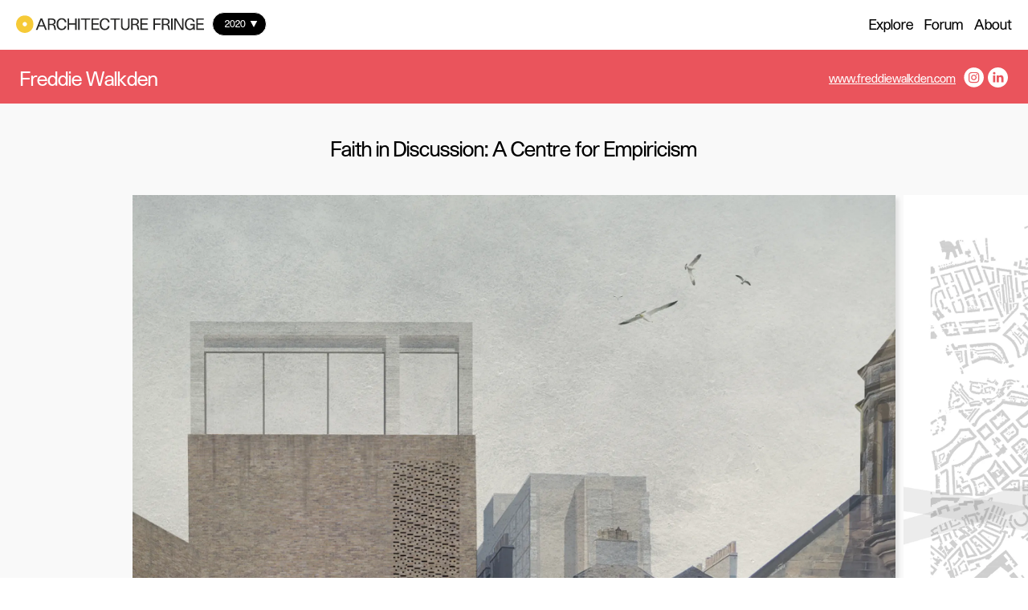

--- FILE ---
content_type: text/html; charset=UTF-8
request_url: https://showcase.architecturefringe.com/2020/graduates/freddie-walkden
body_size: 9029
content:



<!DOCTYPE html>
<html lang="en-GB">
    <head>
            <meta charset="utf-8" />
    <meta name="viewport" content="width=device-width,minimum-scale=1">
    <link rel="icon" type="image/png" href="/favicon.png"/>
    <link rel="home" href="https://showcase.architecturefringe.com/" />
    <link href="/css/tachyons.min.02.css?v1.01" rel="stylesheet">

              
    <script async src="/js/scripts.min.02.js?v1.04"></script>

  <title>AF Graduate Showcase | Freddie Walkden</title><meta name="generator" content="SEOmatic">
<meta name="referrer" content="no-referrer-when-downgrade">
<meta name="robots" content="all">
<meta content="en_GB" property="og:locale">
<meta content="AF Graduate Showcase" property="og:site_name">
<meta content="website" property="og:type">
<meta content="https://showcase.architecturefringe.com/2020/graduates/freddie-walkden" property="og:url">
<meta content="Freddie Walkden" property="og:title">
<link href="https://showcase.architecturefringe.com/2020/graduates/freddie-walkden" rel="canonical">
<link href="https://showcase.architecturefringe.com" rel="home">
<link type="text/plain" href="https://showcase.architecturefringe.com/humans.txt" rel="author">
<link href="/css/normalcss.min.02.css" rel="stylesheet">
<style>			#yearmenu {
				height: 30px;
				margin-top: 6px;
				margin-left: 5px;
			}
			@media screen and (min-width: 768px) {
				#yearmenu {
					margin-top: 15px;
					margin-left: 10px
				}
			}
		</style>
<style>			#yearmenu-list {
				top: 20px;
				left: 172px;
			}
			@media screen and (min-width: 768px) {
				#yearmenu-list {
					top: 46px;
					left: 240px
				}
			}
		</style></head>
  <body class="flex flex-column sans graduates" x-data="{ exploreMenuOpen: false, yearMenuOpen: false }">

    

<nav class="bg-white flex pl4 ">
	<div class="w-80 w-50-m flex">
				<a class="dib link dim pl1 pv3 pv4-m" id="logo" href="/"><?xml version="1.0" encoding="UTF-8"?>
<svg width="171px" height="16px" viewBox="0 0 171 16" version="1.1" xmlns="http://www.w3.org/2000/svg" xmlns:xlink="http://www.w3.org/1999/xlink">
    <!-- Generator: Sketch 63.1 (92452) - https://sketch.com -->
    <title>logotype</title>
    <desc>Created with Sketch.</desc>
    <defs>
        <polygon id="path-1" points="0 0.125817743 15.8693607 0.125817743 15.8693607 15.9852845 0 15.9852845"></polygon>
    </defs>
    <g id="logotype" stroke="none" stroke-width="1" fill="none" fill-rule="evenodd">
        <g id="Small_logo" transform="translate(0.000000, -0.000000)">
            <g id="mark">
                <mask id="mask-2" fill="white">
                    <use xlink:href="#path-1"></use>
                </mask>
                <g id="Clip-2"></g>
                <path d="M9.90794118,8.06041562 C9.90794118,9.15006654 9.02441369,10.033594 7.93476278,10.033594 C6.84478206,10.033594 5.96158438,9.15006654 5.96158438,8.06041562 C5.96158438,6.97043491 6.84478206,6.08690743 7.93476278,6.08690743 C9.02441369,6.08690743 9.90794118,6.97043491 9.90794118,8.06041562 Z M15.8693607,8.06041562 C15.8693607,3.67823144 12.316947,0.125817743 7.93476278,0.125817743 C3.55241369,0.125817743 0,3.67823144 0,8.06041562 C0,12.4424349 3.55241369,15.9951784 7.93476278,15.9951784 C12.316947,15.9951784 15.8693607,12.4424349 15.8693607,8.06041562 L15.8693607,8.06041562 Z" id="Fill-1" fill="#F6CA37" mask="url(#mask-2)"></path>
            </g>
            <path d="M96.8653163,2.89957956 L96.8653163,8.86990357 C96.8653163,10.2837454 97.0161986,10.9705487 97.4558187,11.4917936 C97.8809277,12.0000116 98.5540444,12.2742382 99.3772189,12.2742382 C100.214905,12.2742382 100.9149,11.9861601 101.312965,11.4917936 C101.751926,10.9289942 101.902973,10.2705535 101.902973,8.86990357 L101.902973,2.89957956 L103.302798,2.89957956 L103.302798,8.86990357 C103.302798,10.4352874 103.165768,11.1761774 102.712956,11.9037107 C102.09541,12.919487 100.901048,13.4822864 99.3772189,13.4822864 C97.6754638,13.4822864 96.4400424,12.7954831 95.8633915,11.54654 C95.5614619,10.8880993 95.4653259,10.2151475 95.4653259,8.86990357 L95.4653259,2.89957956 L96.8653163,2.89957956 Z M80.8336953,2.63854484 C83.1668476,2.63854484 84.9101572,4.12098457 85.102594,6.30325458 L83.5787647,6.30325458 C83.345433,4.71082739 82.3436731,3.81905497 80.8198438,3.81905497 C78.8705757,3.81905497 77.5668862,5.50695853 77.5668862,8.00500964 C77.5668862,10.5993616 78.8296808,12.2742382 80.7928004,12.2742382 C82.3021186,12.2742382 83.3315815,11.3409113 83.5787647,9.76217068 L85.102594,9.76217068 C84.8415593,12.054758 83.1806991,13.4822864 80.7928004,13.4822864 C77.9097107,13.4822864 76.0707599,11.3409113 76.0707599,8.01886114 C76.0707599,4.78008486 77.9649518,2.63854484 80.8336953,2.63854484 Z M41.5663568,2.63854484 C43.9003337,2.63854484 45.6429836,4.12098457 45.8355853,6.30325458 L44.311756,6.30325458 C44.0784243,4.71082739 43.0764995,3.81905497 41.5533298,3.81905497 C39.603567,3.81905497 38.2998775,5.50695853 38.2998775,8.00500964 C38.2998775,10.5993616 39.5626721,12.2742382 41.5256268,12.2742382 C43.0356046,12.2742382 44.0650675,11.3409113 44.311756,9.76217068 L45.8355853,9.76217068 C45.5745506,12.054758 43.9135256,13.4822864 41.5256268,13.4822864 C38.6431967,13.4822864 36.8037512,11.3409113 36.8037512,8.01886114 C36.8037512,4.78008486 38.6979431,2.63854484 41.5663568,2.63854484 Z M158.415752,2.63854484 C160.666785,2.63854484 162.355348,3.96993732 162.58868,5.94657859 L161.078702,5.94657859 C160.84537,4.60149952 159.857297,3.81905497 158.415752,3.81905497 C156.370513,3.81905497 155.052972,5.49376663 155.052972,8.08745902 C155.052972,10.5863346 156.398216,12.2742382 158.374857,12.2742382 C160.076777,12.2742382 161.243436,11.0528332 161.243436,9.28182064 L161.243436,9.04848891 L158.635232,9.04848891 L158.635232,7.88183028 L162.58868,7.88183028 L162.58868,13.2212517 L161.36678,13.2212517 L161.36678,11.9446056 C160.680472,12.94719 159.568559,13.4822864 158.168569,13.4822864 C155.4235,13.4822864 153.556681,11.2723134 153.556681,8.04656413 C153.556681,4.79327676 155.492097,2.63854484 158.415752,2.63854484 Z M32.6339566,2.89957956 C34.7891832,2.89957956 36.0659942,3.96993732 36.0659942,5.76799325 C36.0659942,7.1818351 35.2835497,8.11516201 33.8420048,8.38988332 C34.6653443,8.51322758 35.0225149,8.70566442 35.3653394,9.19937126 C35.5168814,9.41885149 35.6677637,9.77618708 35.7502131,10.1326982 C35.791108,10.2837454 35.8458544,10.5584667 35.9558419,11.1623259 L36.1067242,12.0409065 C36.24392,12.7545882 36.2854744,12.9056355 36.4225053,13.2212517 L34.926379,13.2212517 C34.7891832,12.6723038 34.6791958,12.1508939 34.5283134,11.1214311 C34.2672787,9.33706172 33.8283182,8.92514465 32.1811446,8.92514465 L30.3830887,8.92514465 L30.3830887,13.2212517 L28.9830984,13.2212517 L28.9830984,2.89957956 L32.6339566,2.89957956 Z M131.705618,2.89957956 L131.705618,4.06623819 L126.407092,4.06623819 L126.407092,7.52515429 L131.348447,7.52515429 L131.348447,8.67812633 L126.407092,8.67812633 L126.407092,13.2212517 L125.006936,13.2212517 L125.006936,2.89957956 L131.705618,2.89957956 Z M136.372088,2.89957956 C138.526985,2.89957956 139.803631,3.96993732 139.803631,5.76799325 C139.803631,7.1818351 139.021186,8.11516201 137.580466,8.39004822 C138.40364,8.51322758 138.760316,8.70566442 139.103635,9.19937126 C139.254518,9.41885149 139.405565,9.77618708 139.48785,10.1328631 C139.529404,10.2837454 139.58415,10.5586316 139.694138,11.1623259 L139.845185,12.0409065 C139.982216,12.7547531 140.023111,12.9056355 140.160801,13.2212517 L138.664675,13.2212517 C138.526985,12.6723038 138.417492,12.1508939 138.266609,11.1214311 C138.005575,9.33706172 137.566614,8.92514465 135.919441,8.92514465 L134.121385,8.92514465 L134.121385,13.2212517 L132.720735,13.2212517 L132.720735,2.89957956 L136.372088,2.89957956 Z M142.507311,2.89957956 L142.507311,13.2212517 L141.10732,13.2212517 L141.10732,2.89957956 L142.507311,2.89957956 Z M119.966147,2.89957956 L119.966147,4.06623819 L114.503216,4.06623819 L114.503216,7.31886596 L119.554724,7.31886596 L119.554724,8.47233269 L114.503216,8.47233269 L114.503216,12.0132035 L120.03458,12.0132035 L120.03458,13.2212517 L113.103391,13.2212517 L113.103391,2.89957956 L119.966147,2.89957956 Z M108.367499,2.89957956 C110.52289,2.89957956 111.799701,3.96993732 111.799701,5.76799325 C111.799701,7.1818351 111.017257,8.11516201 109.575877,8.38988332 C110.399546,8.51322758 110.756222,8.70566442 111.099706,9.19937126 C111.250588,9.41885149 111.401471,9.77618708 111.48392,10.1326982 C111.524815,10.2837454 111.580221,10.5584667 111.689549,11.1623259 L111.840431,12.0409065 C111.977627,12.7545882 112.019016,12.9056355 112.156212,13.2212517 L110.660086,13.2212517 L110.593439,12.946593 C110.485087,12.4843879 110.387728,11.9793168 110.261855,11.1214311 C110.00148,9.33706172 109.56186,8.92514465 107.914687,8.92514465 L106.116631,8.92514465 L106.116631,13.2212517 L104.716805,13.2212517 L104.716805,2.89957956 L108.367499,2.89957956 Z M94.4363578,2.89957956 L94.4363578,4.06623819 L90.8263944,4.06623819 L90.8263944,13.2212517 L89.4257445,13.2212517 L89.4257445,4.06623819 L85.7748862,4.06623819 L85.7748862,2.89957956 L94.4363578,2.89957956 Z M75.4970771,2.89957956 L75.4970771,4.06623819 L70.0343115,4.06623819 L70.0343115,7.31886596 L75.0851601,7.31886596 L75.0851601,8.47233269 L70.0343115,8.47233269 L70.0343115,12.0132035 L75.565675,12.0132035 L75.565675,13.2212517 L68.6338264,13.2212517 L68.6338264,2.89957956 L75.4970771,2.89957956 Z M67.6048582,2.89957956 L67.6048582,4.06623819 L63.9948949,4.06623819 L63.9948949,13.2212517 L62.5949045,13.2212517 L62.5949045,4.06623819 L58.9433867,4.06623819 L58.9433867,2.89957956 L67.6048582,2.89957956 Z M57.9277753,2.89957956 L57.9277753,13.2212517 L56.527785,13.2212517 L56.527785,2.89957956 L57.9277753,2.89957956 Z M145.870091,2.89957956 L151.072481,11.6842305 L151.072481,2.89957956 L152.403874,2.89957956 L152.403874,13.2212517 L150.537385,13.2212517 L145.252545,4.32661331 L145.252545,13.2212517 L143.921152,13.2212517 L143.921152,2.89957956 L145.870091,2.89957956 Z M48.2927416,2.89957956 L48.2927416,7.31886596 L53.7007608,7.31886596 L53.7007608,2.89957956 L55.1007512,2.89957956 L55.1007512,13.2212517 L53.7007608,13.2212517 L53.7007608,8.47233269 L48.2927416,8.47233269 L48.2927416,13.2212517 L46.8920916,13.2212517 L46.8920916,2.89957956 L48.2927416,2.89957956 Z M23.7943944,2.89957956 L28.0497715,13.2212517 L26.4850473,13.2212517 L25.2768341,10.2151475 L20.6787975,10.2151475 L19.4844359,13.2212517 L18.002161,13.2212517 L22.2021321,2.89957956 L23.7943944,2.89957956 Z M170.892816,2.89957956 L170.892816,4.06623819 L165.42972,4.06623819 L165.42972,7.31886596 L170.480569,7.31886596 L170.480569,8.47233269 L165.42972,8.47233269 L165.42972,12.0132035 L170.962073,12.0132035 L170.962073,13.2212517 L164.029565,13.2212517 L164.029565,2.89957956 L170.892816,2.89957956 Z M22.9844118,4.3404648 L21.1454609,9.04848891 L24.8101707,9.04848891 L22.9844118,4.3404648 Z M32.2911321,4.06623819 L30.3830887,4.06623819 L30.3830887,7.79938091 L32.2772806,7.79938091 C33.7872584,7.79938091 34.6244494,7.11323722 34.6244494,5.87798071 C34.6244494,4.656081 33.8698727,4.06623819 32.2911321,4.06623819 Z M108.024839,4.06623819 L106.116631,4.06623819 L106.116631,7.79938091 L108.010987,7.79938091 C109.520965,7.79938091 110.358156,7.11323722 110.358156,5.87798071 C110.358156,4.656081 109.603415,4.06623819 108.024839,4.06623819 Z M136.028769,4.06623819 L134.121385,4.06623819 L134.121385,7.79938091 L136.014917,7.79938091 C137.52506,7.79938091 138.362745,7.11323722 138.362745,5.87814561 C138.362745,4.656081 137.607509,4.06623819 136.028769,4.06623819 Z" id="text" fill="#272726"></path>
        </g>
    </g>
</svg></a>
						<div id="yearmenu" class="bg-black h3 ph3 ph4-ns pv0 white br-pill ba bw1 flex items-center z-999" @click="yearMenuOpen = !yearMenuOpen" @click.away="yearMenuOpen = false">
			<p class="ml2 pointer mr2 f9" x-text="2020"></p>
			<svg xmlns="http://www.w3.org/2000/svg" width="10" height="8" viewBox="0 0 14 13">
			  <path d="M7,0l7,13H0Z" transform="translate(14 13) rotate(180)" fill="#fff"/>
			</svg>
		</div>
				<div x-show="yearMenuOpen" class="absolute z-999" id="yearmenu-list">
			<ul class="list p4">
									<a class="no-underline" href="/2021">
						<li class="f9 ph4 pv2 mb3 bg-white hover-bg-black hover-white br-pill ba bw1">2021</li>
					</a>
									<a class="no-underline" href="/2020">
						<li class="f9 ph4 pv2 mb3 bg-white hover-bg-black hover-white br-pill ba bw1">2020</li>
					</a>
							</ul>
		</div>
	</div>
	<div @click="exploreMenuOpen = !exploreMenuOpen" class="w-20 db dn-m tr pr3 pt2" id="burger">
		<div id="icon-burger" x-show="!exploreMenuOpen">
			<?xml version="1.0" encoding="UTF-8"?>
<svg width="32px" height="32px" viewBox="0 0 32 32" version="1.1" xmlns="http://www.w3.org/2000/svg" xmlns:xlink="http://www.w3.org/1999/xlink">
    <!-- Generator: Sketch 63.1 (92452) - https://sketch.com -->
    <title>burger</title>
    <desc>Created with Sketch.</desc>
    <g id="burger" stroke="none" stroke-width="1" fill="none" fill-rule="evenodd">
        <rect id="Rectangle" fill="#000000" fill-rule="nonzero" x="3" y="7" width="26" height="2"></rect>
        <rect id="Rectangle" fill="#000000" fill-rule="nonzero" x="3" y="15" width="26" height="2"></rect>
        <rect id="Rectangle" fill="#000000" fill-rule="nonzero" x="3" y="23" width="26" height="2"></rect>
    </g>
</svg>		</div>
		<div id="icon-close" x-show="exploreMenuOpen">
			<?xml version="1.0" encoding="UTF-8"?>
<svg width="32px" height="32px" viewBox="0 0 32 32" version="1.1" xmlns="http://www.w3.org/2000/svg" xmlns:xlink="http://www.w3.org/1999/xlink">
    <!-- Generator: Sketch 63.1 (92452) - https://sketch.com -->
    <title>burger-close</title>
    <desc>Created with Sketch.</desc>
    <g id="burger-close" stroke="none" stroke-width="1" fill="none" fill-rule="evenodd">
        <rect id="Rectangle" fill="#000000" fill-rule="nonzero" transform="translate(16.000000, 16.000000) rotate(-315.000000) translate(-16.000000, -16.000000) " x="3" y="15" width="26" height="2"></rect>
        <rect id="Rectangle" fill="#000000" fill-rule="nonzero" transform="translate(16.000000, 16.000000) scale(-1, 1) rotate(-315.000000) translate(-16.000000, -16.000000) " x="3" y="15" width="26" height="2"></rect>
    </g>
</svg>		</div>
	</div>
				<div class="w-100 w-50-m dn db-m" id="links">
			<ul class="list db tl tr-m m0 pl2 pl0-m f7 f6-m h-100">
				<li class="dib pr3 pv2 pv4-m h-100" @click="exploreMenuOpen = !exploreMenuOpen" @click.away="exploreMenuOpen = false"><a class="link dim" href="" x-on:click.prevent>Explore</a></li>
				<li class="dib pr3 pv2 pv4-m h-100"><a class="link dim" href="/2020/forum">Forum</a></li>
				<li class="dib pr4 pv2 pv4-m h-100"><a class="link dim" href="/2020/about">About</a></li>
			</ul>
		</div>
	</nav>
<div x-show="exploreMenuOpen" x-cloak class="w-100 bg-teal flex flex-wrap ph4-m pv4-m shadow" X@mouseenter="exploreMenuOpen = true" X@mouseleave="exploreMenuOpen = false">
		<div class="db dn-m w-100 ph4 pv2 ph0-m pv0-m">
		<li class="dib pr3 pv2 pv4-m h-100"><a class="link dim" href="/2020/forum">Forum</a></li>
		<li class="dib pr4 pv2 pv4-m h-100"><a class="link dim" href="/2020/about">About</a></li>
	</div>
	<div class="w-100 w-50-m ph4 pv2 ph0-m pv0-m">
		<p>Whole Directory</p>
		<ul class="list">
			<a href="/2020" class="link"><li class="dib bg-white f9 f7-m br-pill p2 p3-m ph4 ph5-m mr2 mr3-m mb3 mb3-m shadow dim">Featured</li></a>
			<a href="/2020/list" class="link"><li class="dib bg-white f9 f7-m br-pill p2 p3-m ph4 ph5-m mr2 mr3-m mb3 mb3-m shadow dim">A-Z listing</li></a>
		</ul>
		<p class="mt5">Level</p>
		<ul class="list">
			  			<a href="/2020/qualification/part1" class="link"><li class="dib bg-white f9 f7-m br-pill p2 p3-m ph4 ph5-m mr2 mr3-m mb3 mb3-m shadow dim">Part 1 (Architecture)</li></a>
			  			<a href="/2020/qualification/part2" class="link"><li class="dib bg-white f9 f7-m br-pill p2 p3-m ph4 ph5-m mr2 mr3-m mb3 mb3-m shadow dim">Part 2 (Architecture)</li></a>
			  			<a href="/2020/qualification/ma-landscape-architecture" class="link"><li class="dib bg-white f9 f7-m br-pill p2 p3-m ph4 ph5-m mr2 mr3-m mb3 mb3-m shadow dim">MA (Landscape Architecture)</li></a>
			  			<a href="/2020/qualification/mla-landscape-postgraduate" class="link"><li class="dib bg-white f9 f7-m br-pill p2 p3-m ph4 ph5-m mr2 mr3-m mb3 mb3-m shadow dim">MLA (Landscape/Postgraduate)</li></a>
			  			<a href="/2020/qualification/ba-hons-design" class="link"><li class="dib bg-white f9 f7-m br-pill p2 p3-m ph4 ph5-m mr2 mr3-m mb3 mb3-m shadow dim">BA Hons (Design)</li></a>
					</ul>
		<p class="mt5">School</p>
		<ul class="list">
			  			<a href="/2020/schools/esala" class="link"><li class="dib bg-white f9 f7-m br-pill p2 p3-m ph4 ph5-m mr2 mr3-m mb3 mb3-m shadow dim">University of Edinburgh</li></a>
			  			<a href="/2020/schools/msa" class="link"><li class="dib bg-white f9 f7-m br-pill p2 p3-m ph4 ph5-m mr2 mr3-m mb3 mb3-m shadow dim">Glasgow School of Art</li></a>
			  			<a href="/2020/schools/glasgow-school-of-art-interior-design" class="link"><li class="dib bg-white f9 f7-m br-pill p2 p3-m ph4 ph5-m mr2 mr3-m mb3 mb3-m shadow dim">GSA: Int. Des.</li></a>
			  			<a href="/2020/schools/rgu" class="link"><li class="dib bg-white f9 f7-m br-pill p2 p3-m ph4 ph5-m mr2 mr3-m mb3 mb3-m shadow dim">Robert Gordon University</li></a>
			  			<a href="/2020/schools/uod" class="link"><li class="dib bg-white f9 f7-m br-pill p2 p3-m ph4 ph5-m mr2 mr3-m mb3 mb3-m shadow dim">University of Dundee</li></a>
			  			<a href="/2020/schools/university-of-strathclyde" class="link"><li class="dib bg-white f9 f7-m br-pill p2 p3-m ph4 ph5-m mr2 mr3-m mb3 mb3-m shadow dim">University of Strathclyde</li></a>
					</ul>
	</div>
	<div class="w-100 w-50-m ph4 pv2 ph0-m pv0-m">
		<p>Category</p>
		<ul class="list">
			  			<a href="/2020/category/residential" class="link"><li class="dib bg-white f9 f7-m br-pill p2 p3-m ph4 ph5-m mr2 mr3-m mb3 mb3-m shadow dim">Residential</li></a>
			  			<a href="/2020/category/category-1" class="link"><li class="dib bg-white f9 f7-m br-pill p2 p3-m ph4 ph5-m mr2 mr3-m mb3 mb3-m shadow dim">Community and Culture</li></a>
			  			<a href="/2020/category/industrial-process" class="link"><li class="dib bg-white f9 f7-m br-pill p2 p3-m ph4 ph5-m mr2 mr3-m mb3 mb3-m shadow dim">Industrial and Process</li></a>
			  			<a href="/2020/category/infrastructure" class="link"><li class="dib bg-white f9 f7-m br-pill p2 p3-m ph4 ph5-m mr2 mr3-m mb3 mb3-m shadow dim">Infrastructure</li></a>
			  			<a href="/2020/category/urban" class="link"><li class="dib bg-white f9 f7-m br-pill p2 p3-m ph4 ph5-m mr2 mr3-m mb3 mb3-m shadow dim">Urban</li></a>
			  			<a href="/2020/category/transport" class="link"><li class="dib bg-white f9 f7-m br-pill p2 p3-m ph4 ph5-m mr2 mr3-m mb3 mb3-m shadow dim">Transport</li></a>
			  			<a href="/2020/category/education" class="link"><li class="dib bg-white f9 f7-m br-pill p2 p3-m ph4 ph5-m mr2 mr3-m mb3 mb3-m shadow dim">Education</li></a>
			  			<a href="/2020/category/leisure" class="link"><li class="dib bg-white f9 f7-m br-pill p2 p3-m ph4 ph5-m mr2 mr3-m mb3 mb3-m shadow dim">Leisure</li></a>
			  			<a href="/2020/category/commercial" class="link"><li class="dib bg-white f9 f7-m br-pill p2 p3-m ph4 ph5-m mr2 mr3-m mb3 mb3-m shadow dim">Commercial</li></a>
			  			<a href="/2020/category/green-infrastructure" class="link"><li class="dib bg-white f9 f7-m br-pill p2 p3-m ph4 ph5-m mr2 mr3-m mb3 mb3-m shadow dim">Green Infrastructure</li></a>
			  			<a href="/2020/category/parks-and-gardens" class="link"><li class="dib bg-white f9 f7-m br-pill p2 p3-m ph4 ph5-m mr2 mr3-m mb3 mb3-m shadow dim">Parks and Gardens</li></a>
			  			<a href="/2020/category/history-and-heritage" class="link"><li class="dib bg-white f9 f7-m br-pill p2 p3-m ph4 ph5-m mr2 mr3-m mb3 mb3-m shadow dim">History and Heritage</li></a>
			  			<a href="/2020/category/speculative-futures" class="link"><li class="dib bg-white f9 f7-m br-pill p2 p3-m ph4 ph5-m mr2 mr3-m mb3 mb3-m shadow dim">Speculative/Futures</li></a>
			  			<a href="/2020/category/masterplanning" class="link"><li class="dib bg-white f9 f7-m br-pill p2 p3-m ph4 ph5-m mr2 mr3-m mb3 mb3-m shadow dim">Masterplanning</li></a>
					</ul>
	</div>
</div>


    <main class="bg-near-white">
    
<div class="bg-red p2 flex-m">
	<div class="w-100 w-50-m ph4">
				<h1 class="white f5 tc tl-m mb0 mb3-m logo-valignment-shim-s">Freddie Walkden</h1>
	</div>
	<div class="w-100 w-50-m pt0 pt2-m pb3 pb0-m tc tr-m ph4 flex-m" style="align-items: center; justify-content: flex-end">
							<a class="w-100 w-auto-m db dib-m white f9 f8-m mr3" href="https://www.freddiewalkden.com/"><p>www.freddiewalkden.com</p></a>
													<a class="white link f9 f8-m mr2" href="https://www.instagram.com/fwfolio/?hl=en"><?xml version="1.0" encoding="UTF-8"?>
<svg width="25px" height="25px" viewBox="0 0 50 50" version="1.1" xmlns="http://www.w3.org/2000/svg" xmlns:xlink="http://www.w3.org/1999/xlink">
    <!-- Generator: Sketch 63.1 (92452) - https://sketch.com -->
    <title>social_instagram</title>
    <desc>Created with Sketch.</desc>
    <g id="social_instagram" stroke="none" stroke-width="1" fill="none" fill-rule="evenodd">
        <g fill="#FFFFFF" fill-rule="nonzero">
            <circle id="Oval" cx="25.1" cy="25" r="4.4"></circle>
            <path d="M30.6,14.2 L19.6,14.2 C18,14.2 16.6,14.7 15.7,15.6 C14.8,16.5 14.3,17.9 14.3,19.5 L14.3,30.5 C14.3,32.1 14.8,33.5 15.8,34.5 C16.8,35.4 18.1,35.9 19.7,35.9 L30.6,35.9 C32.2,35.9 33.6,35.4 34.5,34.5 C35.5,33.6 36,32.2 36,30.6 L36,19.6 C36,18 35.5,16.7 34.6,15.7 C33.6,14.7 32.3,14.2 30.6,14.2 Z M25.1,31.8 C21.3,31.8 18.3,28.7 18.3,25 C18.3,21.2 21.4,18.2 25.1,18.2 C28.8,18.2 32,21.2 32,25 C32,28.8 28.9,31.8 25.1,31.8 Z M32.2,19.5 C31.3,19.5 30.6,18.8 30.6,17.9 C30.6,17 31.3,16.3 32.2,16.3 C33.1,16.3 33.8,17 33.8,17.9 C33.8,18.8 33.1,19.5 32.2,19.5 Z" id="Shape"></path>
            <path d="M25.3,0.2 C11.7,0.2 0.7,11.2 0.7,24.8 C0.7,38.4 11.7,49.4 25.3,49.4 C38.9,49.4 49.9,38.4 49.9,24.8 C50,11.2 38.9,0.2 25.3,0.2 Z M38.4,30.6 C38.4,32.9 37.6,34.9 36.2,36.3 C34.8,37.7 32.8,38.4 30.6,38.4 L19.7,38.4 C17.5,38.4 15.5,37.7 14.1,36.3 C12.6,34.9 11.9,32.9 11.9,30.6 L11.9,19.6 C11.9,15 15,11.8 19.7,11.8 L30.7,11.8 C33,11.8 34.9,12.6 36.3,14 C37.7,15.4 38.4,17.3 38.4,19.6 L38.4,30.6 Z" id="Shape"></path>
        </g>
    </g>
</svg>
</a>
									<a class="white link f9 f8-m" href="https://www.linkedin.com/in/freddie-walkden-a2441219a/"><?xml version="1.0" encoding="UTF-8"?>
<svg width="25px" height="25px" viewBox="0 0 50 50" version="1.1" xmlns="http://www.w3.org/2000/svg" xmlns:xlink="http://www.w3.org/1999/xlink">
    <!-- Generator: Sketch 63.1 (92452) - https://sketch.com -->
    <title>social_linkedin</title>
    <desc>Created with Sketch.</desc>
    <g id="social_linkedin" stroke="none" stroke-width="1" fill="none" fill-rule="evenodd">
        <g fill="#FFFFFF" id="Shape">
            <path d="M39.0308333,36.7808333 L39.0308333,27.0208333 C39.0308333,21.7916667 36.2391667,19.3583333 32.5175,19.3583333 C29.5141667,19.3583333 28.1683333,21.0108333 27.4183333,22.17 L27.4183333,19.7583333 L21.76,19.7583333 C21.835,21.3558333 21.76,36.7808333 21.76,36.7808333 L27.4183333,36.7808333 L27.4183333,27.2741667 C27.4183333,26.7666667 27.455,26.2583333 27.605,25.895 C28.0133333,24.8783333 28.9441667,23.8258333 30.5066667,23.8258333 C32.555,23.8258333 33.3733333,25.3866667 33.3733333,27.6741667 L33.3733333,36.7816667 L39.0308333,36.7816667 L39.0308333,36.7808333 Z M15.7991667,17.435 C17.7716667,17.435 19.0008333,16.1266667 19.0008333,14.4925 C18.9641667,12.8233333 17.7716667,11.5525 15.8366667,11.5525 C13.9016667,11.5525 12.6358333,12.8225 12.6358333,14.4925 C12.6358333,16.1266667 13.8641667,17.435 15.7633333,17.435 L15.7991667,17.435 Z M25,50 C11.1933333,50 0,38.8066667 0,25 C0,11.1925 11.1933333,0 25,0 C38.8066667,0 50,11.1925 50,25 C50,38.8066667 38.8066667,50 25,50 Z M18.6283333,36.7808333 L18.6283333,19.7583333 L12.9708333,19.7583333 L12.9708333,36.7808333 L18.6283333,36.7808333 Z"></path>
        </g>
    </g>
</svg>
</a>
			</div>
</div>

<div class="relative pv2 pv4-m">

		<h2 class="f5 f4-m tc pt4 pt3-m pt0-l"> Faith in Discussion: A Centre for Empiricism</h3>

		<div class="pdf absolute z-999 top-1 top-2-m right-1 right-2-m">
			</div>

</div>

<div id="project-slideshow">
		





<img
  class="carousel-cell"
  alt="The Courtyard | Meeting Place"
  data-flickity-lazyload-src="https://ik.imagekit.io/af/https://architecturefringe.ams3.digitaloceanspaces.com/showcase/external-daytime.jpg?tr=w-1200"
  sizes="100vw" data-flickity-lazyload-srcset="https://ik.imagekit.io/af/https://architecturefringe.ams3.digitaloceanspaces.com/showcase/external-daytime.jpg?tr=w-2200 2200w, https://ik.imagekit.io/af/https://architecturefringe.ams3.digitaloceanspaces.com/showcase/external-daytime.jpg?tr=w-1200 1200w, https://ik.imagekit.io/af/https://architecturefringe.ams3.digitaloceanspaces.com/showcase/external-daytime.jpg?tr=w-1200 900w, https://ik.imagekit.io/af/https://architecturefringe.ams3.digitaloceanspaces.com/showcase/external-daytime.jpg?tr=w-680 680w"
  >
	





<img
  class="carousel-cell"
  alt="Act of Dissemination | Urban Scale Strategy"
  data-flickity-lazyload-src="https://ik.imagekit.io/af/https://architecturefringe.ams3.digitaloceanspaces.com/showcase/act-of-dissemination-urban-strategy.jpg?tr=w-1200"
  sizes="100vw" data-flickity-lazyload-srcset="https://ik.imagekit.io/af/https://architecturefringe.ams3.digitaloceanspaces.com/showcase/act-of-dissemination-urban-strategy.jpg?tr=w-2200 2200w, https://ik.imagekit.io/af/https://architecturefringe.ams3.digitaloceanspaces.com/showcase/act-of-dissemination-urban-strategy.jpg?tr=w-1200 1200w, https://ik.imagekit.io/af/https://architecturefringe.ams3.digitaloceanspaces.com/showcase/act-of-dissemination-urban-strategy.jpg?tr=w-1200 900w, https://ik.imagekit.io/af/https://architecturefringe.ams3.digitaloceanspaces.com/showcase/act-of-dissemination-urban-strategy.jpg?tr=w-680 680w"
  >
	





<img
  class="carousel-cell"
  alt="Discussion Chamber and Studios | Section"
  data-flickity-lazyload-src="https://ik.imagekit.io/af/https://architecturefringe.ams3.digitaloceanspaces.com/showcase/cross-section.jpg?tr=w-1200"
  sizes="100vw" data-flickity-lazyload-srcset="https://ik.imagekit.io/af/https://architecturefringe.ams3.digitaloceanspaces.com/showcase/cross-section.jpg?tr=w-2200 2200w, https://ik.imagekit.io/af/https://architecturefringe.ams3.digitaloceanspaces.com/showcase/cross-section.jpg?tr=w-1200 1200w, https://ik.imagekit.io/af/https://architecturefringe.ams3.digitaloceanspaces.com/showcase/cross-section.jpg?tr=w-1200 900w, https://ik.imagekit.io/af/https://architecturefringe.ams3.digitaloceanspaces.com/showcase/cross-section.jpg?tr=w-680 680w"
  >
	





<img
  class="carousel-cell"
  alt="The Discussion Chamber | Open and Closed Debate"
  data-flickity-lazyload-src="https://ik.imagekit.io/af/https://architecturefringe.ams3.digitaloceanspaces.com/showcase/discussion-chamber-views.jpg?tr=w-1200"
  sizes="100vw" data-flickity-lazyload-srcset="https://ik.imagekit.io/af/https://architecturefringe.ams3.digitaloceanspaces.com/showcase/discussion-chamber-views.jpg?tr=w-2200 2200w, https://ik.imagekit.io/af/https://architecturefringe.ams3.digitaloceanspaces.com/showcase/discussion-chamber-views.jpg?tr=w-1200 1200w, https://ik.imagekit.io/af/https://architecturefringe.ams3.digitaloceanspaces.com/showcase/discussion-chamber-views.jpg?tr=w-1200 900w, https://ik.imagekit.io/af/https://architecturefringe.ams3.digitaloceanspaces.com/showcase/discussion-chamber-views.jpg?tr=w-680 680w"
  >
	





<img
  class="carousel-cell"
  alt="Acoustic Void | Connecting the Chamber and Studios"
  data-flickity-lazyload-src="https://ik.imagekit.io/af/https://architecturefringe.ams3.digitaloceanspaces.com/showcase/discussion-void-axonometric.jpg?tr=w-1200"
  sizes="100vw" data-flickity-lazyload-srcset="https://ik.imagekit.io/af/https://architecturefringe.ams3.digitaloceanspaces.com/showcase/discussion-void-axonometric.jpg?tr=w-2200 2200w, https://ik.imagekit.io/af/https://architecturefringe.ams3.digitaloceanspaces.com/showcase/discussion-void-axonometric.jpg?tr=w-1200 1200w, https://ik.imagekit.io/af/https://architecturefringe.ams3.digitaloceanspaces.com/showcase/discussion-void-axonometric.jpg?tr=w-1200 900w, https://ik.imagekit.io/af/https://architecturefringe.ams3.digitaloceanspaces.com/showcase/discussion-void-axonometric.jpg?tr=w-680 680w"
  >
	





<img
  class="carousel-cell"
  alt="Perforated Brick Facade | Night Time"
  data-flickity-lazyload-src="https://ik.imagekit.io/af/https://architecturefringe.ams3.digitaloceanspaces.com/showcase/external-night-time.jpg?tr=w-1200"
  sizes="100vw" data-flickity-lazyload-srcset="https://ik.imagekit.io/af/https://architecturefringe.ams3.digitaloceanspaces.com/showcase/external-night-time.jpg?tr=w-2200 2200w, https://ik.imagekit.io/af/https://architecturefringe.ams3.digitaloceanspaces.com/showcase/external-night-time.jpg?tr=w-1200 1200w, https://ik.imagekit.io/af/https://architecturefringe.ams3.digitaloceanspaces.com/showcase/external-night-time.jpg?tr=w-1200 900w, https://ik.imagekit.io/af/https://architecturefringe.ams3.digitaloceanspaces.com/showcase/external-night-time.jpg?tr=w-680 680w"
  >
</div>

<p class="tc z-99 w-100 db f10" id="caption">The Courtyard | Meeting Place</p>

<div class="flex-m mt5">
	<div class="w-100 w-50-m bg-black-20 p4">
		<p class="f6 f5-m">A multi-use building placing an adaptable large-scale space for discussion, debate, and reflection beneath a set of artist’s studios to provide a societal outlet for shared ideas and beliefs.</p>
		<p class="f9">School/Level</p>
		<ul>
			<a class="link" href="/2020/schools/uod">
		    <li class="dib bg-white f9 f7-m br-pill p2 p3-m ph4 ph5-m mr2 mr3-m mb3 mb3-m shadow dim">
					University of Dundee
				</li>
					  			<a href="/2020/qualification/part1" class="link"><li class="dib bg-white f9 f7-m br-pill p2 p3-m ph4 ph5-m mr2 mr3-m mb3 mb3-m shadow dim">Part 1 (Architecture)</li></a>
							</a>
		</ul>
				<p class="f9">Category</p>
		<ul>
					<a class="link" href="/2020/category/category-1">
		    <li class="dib bg-white f9 f7-m br-pill p2 p3-m ph4 ph5-m mr2 mr3-m mb3 mb3-m shadow dim">
					Community and Culture
				</li>
			</a>
					<a class="link" href="/2020/category/education">
		    <li class="dib bg-white f9 f7-m br-pill p2 p3-m ph4 ph5-m mr2 mr3-m mb3 mb3-m shadow dim">
					Education
				</li>
			</a>
					<a class="link" href="/2020/category/history-and-heritage">
		    <li class="dib bg-white f9 f7-m br-pill p2 p3-m ph4 ph5-m mr2 mr3-m mb3 mb3-m shadow dim">
					History and Heritage
				</li>
			</a>
					<a class="link" href="/2020/category/speculative-futures">
		    <li class="dib bg-white f9 f7-m br-pill p2 p3-m ph4 ph5-m mr2 mr3-m mb3 mb3-m shadow dim">
					Speculative/Futures
				</li>
			</a>
				</ul>
		<p class="f9">Year</p>
		<ul>
					<a class="link" href="https://showcase.architecturefringe.com/2020">
		    <li class="dib bg-white f9 f7-m br-pill p2 p3-m ph4 ph5-m mr2 mr3-m mb3 mb3-m shadow dim">
					2020
				</li>
			</a>
				</ul>
	</div>
	<div class="w-100 w-50-m bg-black-10 p4">
		<p class="f8 f6-m">During the Scottish Enlightenment, the great minds in all fields of science and the humanities began to converse with one another on an intellectual level, shining a light on beliefs historically thought to be fact. ‘At its heart was the desire to investigate and debate philosophical and scientific ideas publicly, free from the persecution of authoritarian institutions.’ Equally, the enlightenment brought new meaning to the arts, with shared ideas becoming the inspiration for pieces of fine art, literature, and music, which were disseminated back into the public realm to spark further debate. The effect of this was a zeitgeist defined by holistic logic and one that brought unity and success to Edinburgh, making it the intellectual capital of Europe for some time.<br>Although today academic institutions are separate from the church, such interdisciplinary discourse is rare, with a lack of encouragement for debate creating social tension and division. In a time of perpetual political unease, a space that restores the ‘faith in discussion’ previously held by enlightenment thinkers could help to mediate between divided groups by reinstating a societal consciousness in the city.</p>
			</div>
</div>


<div class="bg-yellow p4 pb6">
	<h4 class="f6 f5-m">You may also be<br>interested in</h4>
	<div id="listing" class="mt0 mt4-m Xp4 pv5 Xp4-m flex flex-wrap justify-center">
								
<a href="/2020/graduates/rachael-smith" class="mt4 mt0-m fl w-100 w-50-m p4 p5-m p0-m w-auto-m fn-m link dim tc">
	<div class="w6_5-m mb4 dt-m p0 p2-m p0-m m5-m tc">
		<div class="aspect-ratio aspect-ratio--1x1"  style="overflow: hidden">
			<div class="aspect-ratio--object">
				<div class="lazyload dt" style="width: 100%; height: 100%; background-size: contain; background-repeat: no-repeat; background-position: center center" data-bg="https://ik.imagekit.io/af/https://architecturefringe.ams3.digitaloceanspaces.com/showcase/RACHAEL-SMITH-HERO-IMAGE.jpg?tr=w-1000">
				</div>
			</div>
		</div>
				<h3 class="p0 mt3 mt4-m m0 ttu f9 f6-m">Paris 2050: Rehabilitation of the Maine Montparnasse District</h3>
		<h4 class="p0 m0 link f9 f6-m">Rachael Smith</h4>
		<h4 class="p0 m0 red f9 f6-m">University of Dundee</h4>
	</div>
</a>
										
<a href="/2020/graduates/miss-imogen-mcandrew" class="mt4 mt0-m fl w-100 w-50-m p4 p5-m p0-m w-auto-m fn-m link dim tc">
	<div class="w6_5-m mb4 dt-m p0 p2-m p0-m m5-m tc">
		<div class="aspect-ratio aspect-ratio--1x1"  style="overflow: hidden">
			<div class="aspect-ratio--object">
				<div class="lazyload dt" style="width: 100%; height: 100%; background-size: contain; background-repeat: no-repeat; background-position: center center" data-bg="https://ik.imagekit.io/af/https://architecturefringe.ams3.digitaloceanspaces.com/showcase/graduates/imogen-mcandrew-scene-14-4.jpg?tr=w-1000">
				</div>
			</div>
		</div>
				<h3 class="p0 mt3 mt4-m m0 ttu f9 f6-m">AquaCulture</h3>
		<h4 class="p0 m0 link f9 f6-m">Imogen McAndrew</h4>
		<h4 class="p0 m0 red f9 f6-m">University of Edinburgh</h4>
	</div>
</a>
			</div>
</div>

    </main>

              
    <div class="z-999 fixed right-1 bottom-1">
	  </div>

    
  <script type="application/ld+json">{"@context":"http://schema.org","@graph":[{"@type":"WebPage","author":{"@id":"#identity"},"copyrightHolder":{"@id":"#identity"},"copyrightYear":"2020","creator":{"@id":"#creator"},"dateModified":"2021-06-17T00:40:54-07:00","datePublished":"2020-07-03T05:10:00-07:00","headline":"Freddie Walkden","inLanguage":"en-gb","mainEntityOfPage":"https://showcase.architecturefringe.com/2020/graduates/freddie-walkden","name":"Freddie Walkden","publisher":{"@id":"#creator"},"url":"https://showcase.architecturefringe.com/2020/graduates/freddie-walkden"},{"@id":"#identity","@type":"Organization"},{"@id":"#creator","@type":"Organization"},{"@type":"BreadcrumbList","description":"Breadcrumbs list","itemListElement":[{"@type":"ListItem","item":"https://showcase.architecturefringe.com","name":"Homepage","position":1},{"@type":"ListItem","item":"https://showcase.architecturefringe.com/2020","name":"2020","position":2},{"@type":"ListItem","item":"https://showcase.architecturefringe.com/2020/graduates/freddie-walkden","name":"Freddie Walkden","position":3}],"name":"Breadcrumbs"}]}</script></body>
</html>


--- FILE ---
content_type: text/css
request_url: https://showcase.architecturefringe.com/css/tachyons.min.02.css?v1.01
body_size: 47098
content:
/*! Flickity v2.2.0
https://flickity.metafizzy.co
---------------------------------------------- */.flickity-enabled{position:relative}.flickity-enabled:focus{outline:0}.flickity-viewport{overflow:hidden;position:relative;height:100%}.flickity-slider{position:absolute;width:100%;height:100%}.flickity-enabled.is-draggable{-webkit-tap-highlight-color:transparent;tap-highlight-color:transparent;-webkit-user-select:none;-moz-user-select:none;-ms-user-select:none;user-select:none}.flickity-enabled.is-draggable .flickity-viewport{cursor:move;cursor:-webkit-grab;cursor:grab}.flickity-enabled.is-draggable .flickity-viewport.is-pointer-down{cursor:-webkit-grabbing;cursor:grabbing}.flickity-button{position:absolute;background:hsla(0,0%,100%,.75);border:none;color:#333}.flickity-button:hover{background:#fff;cursor:pointer}.flickity-button:focus{outline:0;box-shadow:0 0 0 5px #19f}.flickity-button:active{opacity:.6}.flickity-button:disabled{opacity:.3;cursor:auto;pointer-events:none}.flickity-button-icon{fill:currentColor}.flickity-prev-next-button{top:50%;width:44px;height:44px;border-radius:50%;transform:translateY(-50%)}.flickity-prev-next-button.previous{left:10px}.flickity-prev-next-button.next{right:10px}.flickity-rtl .flickity-prev-next-button.previous{left:auto;right:10px}.flickity-rtl .flickity-prev-next-button.next{right:auto;left:10px}.flickity-prev-next-button .flickity-button-icon{position:absolute;left:20%;top:20%;width:60%;height:60%}.flickity-page-dots{position:absolute;width:100%;bottom:-25px;padding:0;margin:0;list-style:none;text-align:center;line-height:1}.flickity-rtl .flickity-page-dots{direction:rtl}.flickity-page-dots .dot{display:inline-block;width:10px;height:10px;margin:0 8px;background:#333;border-radius:50%;opacity:.25;cursor:pointer}.flickity-page-dots .dot.is-selected{opacity:1}

/*! normalize.css v7.0.0 | MIT License | github.com/necolas/normalize.css */html{line-height:1;-ms-text-size-adjust:100%;-webkit-text-size-adjust:100%;font-size:62.5%}body{margin:0}article,aside,footer,header,nav,section{display:block}h1{font-size:2em;margin:.67em 0}figcaption,figure,main{display:block}figure{margin:1em 40px}hr{box-sizing:content-box;height:0;overflow:visible}pre{font-family:monospace,monospace;font-size:1em}a{background-color:transparent;-webkit-text-decoration-skip:objects}abbr[title]{border-bottom:none;text-decoration:underline;-webkit-text-decoration:underline dotted;text-decoration:underline dotted}b,strong{font-weight:inherit;font-weight:bolder}code,kbd,samp{font-family:monospace,monospace;font-size:1em}dfn{font-style:italic}mark{background-color:#ff0;color:#000}small{font-size:80%}sub,sup{font-size:75%;line-height:0;position:relative;vertical-align:baseline}sub{bottom:-.25em}sup{top:-.5em}audio,video{display:inline-block}audio:not([controls]){display:none;height:0}img{border-style:none}svg:not(:root){overflow:hidden}button,input,optgroup,select,textarea{font-family:sans-serif;font-size:100%;line-height:1.15;margin:0}button,input{overflow:visible}button,select{text-transform:none;-webkit-appearance:none;border-radius:0}[type=reset],[type=submit],button,html [type=button]{-webkit-appearance:button}[type=button]::-moz-focus-inner,[type=reset]::-moz-focus-inner,[type=submit]::-moz-focus-inner,button::-moz-focus-inner{border-style:none;padding:0}[type=button]:-moz-focusring,[type=reset]:-moz-focusring,[type=submit]:-moz-focusring,button:-moz-focusring{outline:1px dotted ButtonText}fieldset{padding:.35em .75em .625em}legend{box-sizing:border-box;color:inherit;display:table;max-width:100%;padding:0;white-space:normal}progress{display:inline-block;vertical-align:baseline}textarea{overflow:auto}[type=checkbox],[type=radio]{box-sizing:border-box;padding:0}[type=number]::-webkit-inner-spin-button,[type=number]::-webkit-outer-spin-button{height:auto}[type=search]{-webkit-appearance:textfield;outline-offset:-2px}[type=search]::-webkit-search-cancel-button,[type=search]::-webkit-search-decoration{-webkit-appearance:none}::-webkit-file-upload-button{-webkit-appearance:button;font:inherit}details,menu{display:block}summary{display:list-item}canvas{display:inline-block}[hidden],template{display:none}textarea{resize:none}:focus{outline:none}select{padding:0 1rem}input[type=number]::-webkit-inner-spin-button,input[type=number]::-webkit-outer-spin-button{-webkit-appearance:none;margin:0}.border-box,a,article,body,code,dd,div,dl,dt,fieldset,footer,form,h1,h2,h3,h4,h5,h6,header,html,input[type=email],input[type=number],input[type=password],input[type=tel],input[type=text],input[type=url],legend,li,main,ol,p,pre,section,table,td,textarea,th,tr,ul{box-sizing:border-box}.bn,body.submit .submit button,body.submit fieldset,body.submit input[type=text],body.submit input[type=url],body.submit textarea{border-style:none;border-width:0}.ba{border-style:solid;border-width:1px}.bt{border-top-style:solid;border-top-width:1px}.br{border-right-style:solid;border-right-width:1px}.bb,body.submit header h3{border-bottom-style:solid;border-bottom-width:1px}.bl{border-left-style:solid;border-left-width:1px}.bh{border-left:1px solid;border-right:1px solid}@media screen and (min-width:376px){.ba-s{border-style:solid;border-width:1px}.bt-s{border-top-style:solid;border-top-width:1px}.br-s{border-right-style:solid;border-right-width:1px}.bb-s{border-bottom-style:solid;border-bottom-width:1px}.bl-s{border-left-style:solid;border-left-width:1px}.bn-s{border-style:none;border-width:0}}@media screen and (min-width:768px){.ba-m{border-style:solid;border-width:1px}.bt-m{border-top-style:solid;border-top-width:1px}.br-m{border-right-style:solid;border-right-width:1px}.bb-m{border-bottom-style:solid;border-bottom-width:1px}.bl-m{border-left-style:solid;border-left-width:1px}.bn-m{border-style:none;border-width:0}}@media screen and (min-width:1025px){.ba-l{border-style:solid;border-width:1px}.bt-l{border-top-style:solid;border-top-width:1px}.br-l{border-right-style:solid;border-right-width:1px}.bb-l{border-bottom-style:solid;border-bottom-width:1px}.bl-l{border-left-style:solid;border-left-width:1px}.bn-l{border-style:none;border-width:0}}.b--white-80{border-color:hsla(0,0%,100%,.8)}.b--white-70{border-color:hsla(0,0%,100%,.7)}.b--white-60{border-color:hsla(0,0%,100%,.6)}.b--white-50{border-color:hsla(0,0%,100%,.5)}.b--white-40{border-color:hsla(0,0%,100%,.4)}.b--white-30{border-color:hsla(0,0%,100%,.3)}.b--white-20{border-color:hsla(0,0%,100%,.2)}.b--white-10{border-color:hsla(0,0%,100%,.1)}.b--white-05{border-color:hsla(0,0%,100%,.05)}.b--white-025{border-color:hsla(0,0%,100%,.025)}.b--white-0125{border-color:hsla(0,0%,100%,.0125)}.b--black-80{border-color:rgba(0,0,0,.8)}.b--black-70{border-color:rgba(0,0,0,.7)}.b--black-60{border-color:rgba(0,0,0,.6)}.b--black-50{border-color:rgba(0,0,0,.5)}.b--black-40{border-color:rgba(0,0,0,.4)}.b--black-30{border-color:rgba(0,0,0,.3)}.b--black-20{border-color:rgba(0,0,0,.2)}.b--black-10{border-color:rgba(0,0,0,.1)}.b--black-05{border-color:rgba(0,0,0,.05)}.b--black-025{border-color:rgba(0,0,0,.025)}.b--black-0125{border-color:rgba(0,0,0,.0125)}.b--red{border-color:#ea545c}.b--transparent{border-color:transparent}.b--inherit{border-color:inherit}.br0{border-radius:0}.br1{border-radius:.125rem}.br2{border-radius:.25rem}.br3{border-radius:.5rem}.br4{border-radius:1rem}.br6px{border-radius:6px}.br-100{border-radius:100%}.br-pill{border-radius:9999px}.br--bottom{border-top-left-radius:0;border-top-right-radius:0}.br--top{border-bottom-right-radius:0}.br--right,.br--top{border-bottom-left-radius:0}.br--right{border-top-left-radius:0}.br--left{border-top-right-radius:0;border-bottom-right-radius:0}@media screen and (min-width:376px){.br0-s{border-radius:0}.br1-s{border-radius:.125rem}.br2-s{border-radius:.25rem}.br3-s{border-radius:.5rem}.br4-s{border-radius:1rem}.br-100-s{border-radius:100%}.br-pill-s{border-radius:9999px}.br--bottom-s{border-top-left-radius:0;border-top-right-radius:0}.br--top-s{border-bottom-right-radius:0}.br--right-s,.br--top-s{border-bottom-left-radius:0}.br--right-s{border-top-left-radius:0}.br--left-s{border-top-right-radius:0;border-bottom-right-radius:0}}@media screen and (min-width:768px){.br0-m{border-radius:0}.br1-m{border-radius:.125rem}.br2-m{border-radius:.25rem}.br3-m{border-radius:.5rem}.br4-m{border-radius:1rem}.br-100-m{border-radius:100%}.br-pill-m{border-radius:9999px}.br--bottom-m{border-top-left-radius:0;border-top-right-radius:0}.br--top-m{border-bottom-right-radius:0}.br--right-m,.br--top-m{border-bottom-left-radius:0}.br--right-m{border-top-left-radius:0}.br--left-m{border-top-right-radius:0;border-bottom-right-radius:0}}@media screen and (min-width:1025px){.br0-l{border-radius:0}.br1-l{border-radius:.125rem}.br2-l{border-radius:.25rem}.br3-l{border-radius:.5rem}.br4-l{border-radius:1rem}.br-100-l{border-radius:100%}.br-pill-l{border-radius:9999px}.br--bottom-l{border-top-left-radius:0;border-top-right-radius:0}.br--top-l{border-bottom-right-radius:0}.br--right-l,.br--top-l{border-bottom-left-radius:0}.br--right-l{border-top-left-radius:0}.br--left-l{border-top-right-radius:0;border-bottom-right-radius:0}}.bw0{border-width:0}.bw1{border-width:1px}.bw2{border-width:.25rem}.bw3{border-width:.5rem}.bw4{border-width:1rem}.bw5{border-width:2rem}.bt-0{border-top-width:0}.br-0{border-right-width:0}.bb-0{border-bottom-width:0}.bl-0{border-left-width:0}@media screen and (min-width:376px){.bw0-s{border-width:0}.bw1-s{border-width:1px}.bw2-s{border-width:.25rem}.bw3-s{border-width:.5rem}.bw4-s{border-width:1rem}.bw5-s{border-width:2rem}.bt-0-s{border-top-width:0}.br-0-s{border-right-width:0}.bb-0-s{border-bottom-width:0}.bl-0-s{border-left-width:0}}@media screen and (min-width:768px){.bw0-m{border-width:0}.bw1-m{border-width:1px}.bw2-m{border-width:.25rem}.bw3-m{border-width:.5rem}.bw4-m{border-width:1rem}.bw5-m{border-width:2rem}.bt-0-m{border-top-width:0}.br-0-m{border-right-width:0}.bb-0-m{border-bottom-width:0}.bl-0-m{border-left-width:0}}@media screen and (min-width:1025px){.bw0-l{border-width:0}.bw1-l{border-width:1px}.bw2-l{border-width:.25rem}.bw3-l{border-width:.5rem}.bw4-l{border-width:1rem}.bw5-l{border-width:2rem}.bt-0-l{border-top-width:0}.br-0-l{border-right-width:0}.bb-0-l{border-bottom-width:0}.bl-0-l{border-left-width:0}}.absolute--fill{top:0;right:0;bottom:0;left:0}.t-0{top:0}.b-0{bottom:0}.l-0{left:0}.r-0{right:0}.t-n0{top:0}.b-n0{bottom:0}.l-n0{left:0}.r-n0{right:0}.t-5{top:5%}.b-5{bottom:5%}.l-5{left:5%}.r-5{right:5%}.t-n5{top:-5%}.b-n5{bottom:-5%}.l-n5{left:-5%}.r-n5{right:-5%}.t-10{top:10%}.b-10{bottom:10%}.l-10{left:10%}.r-10{right:10%}.t-n10{top:-10%}.b-n10{bottom:-10%}.l-n10{left:-10%}.r-n10{right:-10%}.t-15{top:15%}.b-15{bottom:15%}.l-15{left:15%}.r-15{right:15%}.t-n15{top:-15%}.b-n15{bottom:-15%}.l-n15{left:-15%}.r-n15{right:-15%}.t-20{top:20%}.b-20{bottom:20%}.l-20{left:20%}.r-20{right:20%}.t-n20{top:-20%}.b-n20{bottom:-20%}.l-n20{left:-20%}.r-n20{right:-20%}.t-25{top:25%}.b-25{bottom:25%}.l-25{left:25%}.r-25{right:25%}.t-n25{top:-25%}.b-n25{bottom:-25%}.l-n25{left:-25%}.r-n25{right:-25%}.t-30{top:30%}.b-30{bottom:30%}.l-30{left:30%}.r-30{right:30%}.t-n30{top:-30%}.b-n30{bottom:-30%}.l-n30{left:-30%}.r-n30{right:-30%}.t-35{top:35%}.b-35{bottom:35%}.l-35{left:35%}.r-35{right:35%}.t-n35{top:-35%}.b-n35{bottom:-35%}.l-n35{left:-35%}.r-n35{right:-35%}.t-40{top:40%}.b-40{bottom:40%}.l-40{left:40%}.r-40{right:40%}.t-n40{top:-40%}.b-n40{bottom:-40%}.l-n40{left:-40%}.r-n40{right:-40%}.t-45{top:45%}.b-45{bottom:45%}.l-45{left:45%}.r-45{right:45%}.t-n45{top:-45%}.b-n45{bottom:-45%}.l-n45{left:-45%}.r-n45{right:-45%}.t-50{top:50%}.b-50{bottom:50%}.l-50{left:50%}.r-50{right:50%}.t-n50{top:-50%}.b-n50{bottom:-50%}.l-n50{left:-50%}.r-n50{right:-50%}.t-55{top:55%}.b-55{bottom:55%}.l-55{left:55%}.r-55{right:55%}.t-n55{top:-55%}.b-n55{bottom:-55%}.l-n55{left:-55%}.r-n55{right:-55%}.t-60{top:60%}.b-60{bottom:60%}.l-60{left:60%}.r-60{right:60%}.t-n60{top:-60%}.b-n60{bottom:-60%}.l-n60{left:-60%}.r-n60{right:-60%}.t-65{top:65%}.b-65{bottom:65%}.l-65{left:65%}.r-65{right:65%}.t-n65{top:-65%}.b-n65{bottom:-65%}.l-n65{left:-65%}.r-n65{right:-65%}.t-70{top:70%}.b-70{bottom:70%}.l-70{left:70%}.r-70{right:70%}.t-n70{top:-70%}.b-n70{bottom:-70%}.l-n70{left:-70%}.r-n70{right:-70%}.t-75{top:75%}.b-75{bottom:75%}.l-75{left:75%}.r-75{right:75%}.t-n75{top:-75%}.b-n75{bottom:-75%}.l-n75{left:-75%}.r-n75{right:-75%}.t-80{top:80%}.b-80{bottom:80%}.l-80{left:80%}.r-80{right:80%}.t-n80{top:-80%}.b-n80{bottom:-80%}.l-n80{left:-80%}.r-n80{right:-80%}.t-85{top:85%}.b-85{bottom:85%}.l-85{left:85%}.r-85{right:85%}.t-n85{top:-85%}.b-n85{bottom:-85%}.l-n85{left:-85%}.r-n85{right:-85%}.t-90{top:90%}.b-90{bottom:90%}.l-90{left:90%}.r-90{right:90%}.t-n90{top:-90%}.b-n90{bottom:-90%}.l-n90{left:-90%}.r-n90{right:-90%}.t-95{top:95%}.b-95{bottom:95%}.l-95{left:95%}.r-95{right:95%}.t-n95{top:-95%}.b-n95{bottom:-95%}.l-n95{left:-95%}.r-n95{right:-95%}.t-100{top:100%}.b-100{bottom:100%}.l-100{left:100%}.r-100{right:100%}.t-n100{top:-100%}.b-n100{bottom:-100%}.l-n100{left:-100%}.r-n100{right:-100%}@media screen and (min-width:376px){.t-0-s{top:0}.b-0-s{bottom:0}.l-0-s{left:0}.r-0-s{right:0}.t-n0-s{top:0}.b-n0-s{bottom:0}.l-n0-s{left:0}.r-n0-s{right:0}.t-5-s{top:5%}.b-5-s{bottom:5%}.l-5-s{left:5%}.r-5-s{right:5%}.t-n5-s{top:-5%}.b-n5-s{bottom:-5%}.l-n5-s{left:-5%}.r-n5-s{right:-5%}.t-10-s{top:10%}.b-10-s{bottom:10%}.l-10-s{left:10%}.r-10-s{right:10%}.t-n10-s{top:-10%}.b-n10-s{bottom:-10%}.l-n10-s{left:-10%}.r-n10-s{right:-10%}.t-15-s{top:15%}.b-15-s{bottom:15%}.l-15-s{left:15%}.r-15-s{right:15%}.t-n15-s{top:-15%}.b-n15-s{bottom:-15%}.l-n15-s{left:-15%}.r-n15-s{right:-15%}.t-20-s{top:20%}.b-20-s{bottom:20%}.l-20-s{left:20%}.r-20-s{right:20%}.t-n20-s{top:-20%}.b-n20-s{bottom:-20%}.l-n20-s{left:-20%}.r-n20-s{right:-20%}.t-25-s{top:25%}.b-25-s{bottom:25%}.l-25-s{left:25%}.r-25-s{right:25%}.t-n25-s{top:-25%}.b-n25-s{bottom:-25%}.l-n25-s{left:-25%}.r-n25-s{right:-25%}.t-30-s{top:30%}.b-30-s{bottom:30%}.l-30-s{left:30%}.r-30-s{right:30%}.t-n30-s{top:-30%}.b-n30-s{bottom:-30%}.l-n30-s{left:-30%}.r-n30-s{right:-30%}.t-35-s{top:35%}.b-35-s{bottom:35%}.l-35-s{left:35%}.r-35-s{right:35%}.t-n35-s{top:-35%}.b-n35-s{bottom:-35%}.l-n35-s{left:-35%}.r-n35-s{right:-35%}.t-40-s{top:40%}.b-40-s{bottom:40%}.l-40-s{left:40%}.r-40-s{right:40%}.t-n40-s{top:-40%}.b-n40-s{bottom:-40%}.l-n40-s{left:-40%}.r-n40-s{right:-40%}.t-45-s{top:45%}.b-45-s{bottom:45%}.l-45-s{left:45%}.r-45-s{right:45%}.t-n45-s{top:-45%}.b-n45-s{bottom:-45%}.l-n45-s{left:-45%}.r-n45-s{right:-45%}.t-50-s{top:50%}.b-50-s{bottom:50%}.l-50-s{left:50%}.r-50-s{right:50%}.t-n50-s{top:-50%}.b-n50-s{bottom:-50%}.l-n50-s{left:-50%}.r-n50-s{right:-50%}.t-55-s{top:55%}.b-55-s{bottom:55%}.l-55-s{left:55%}.r-55-s{right:55%}.t-n55-s{top:-55%}.b-n55-s{bottom:-55%}.l-n55-s{left:-55%}.r-n55-s{right:-55%}.t-60-s{top:60%}.b-60-s{bottom:60%}.l-60-s{left:60%}.r-60-s{right:60%}.t-n60-s{top:-60%}.b-n60-s{bottom:-60%}.l-n60-s{left:-60%}.r-n60-s{right:-60%}.t-65-s{top:65%}.b-65-s{bottom:65%}.l-65-s{left:65%}.r-65-s{right:65%}.t-n65-s{top:-65%}.b-n65-s{bottom:-65%}.l-n65-s{left:-65%}.r-n65-s{right:-65%}.t-70-s{top:70%}.b-70-s{bottom:70%}.l-70-s{left:70%}.r-70-s{right:70%}.t-n70-s{top:-70%}.b-n70-s{bottom:-70%}.l-n70-s{left:-70%}.r-n70-s{right:-70%}.t-75-s{top:75%}.b-75-s{bottom:75%}.l-75-s{left:75%}.r-75-s{right:75%}.t-n75-s{top:-75%}.b-n75-s{bottom:-75%}.l-n75-s{left:-75%}.r-n75-s{right:-75%}.t-80-s{top:80%}.b-80-s{bottom:80%}.l-80-s{left:80%}.r-80-s{right:80%}.t-n80-s{top:-80%}.b-n80-s{bottom:-80%}.l-n80-s{left:-80%}.r-n80-s{right:-80%}.t-85-s{top:85%}.b-85-s{bottom:85%}.l-85-s{left:85%}.r-85-s{right:85%}.t-n85-s{top:-85%}.b-n85-s{bottom:-85%}.l-n85-s{left:-85%}.r-n85-s{right:-85%}.t-90-s{top:90%}.b-90-s{bottom:90%}.l-90-s{left:90%}.r-90-s{right:90%}.t-n90-s{top:-90%}.b-n90-s{bottom:-90%}.l-n90-s{left:-90%}.r-n90-s{right:-90%}.t-95-s{top:95%}.b-95-s{bottom:95%}.l-95-s{left:95%}.r-95-s{right:95%}.t-n95-s{top:-95%}.b-n95-s{bottom:-95%}.l-n95-s{left:-95%}.r-n95-s{right:-95%}.t-100-s{top:100%}.b-100-s{bottom:100%}.l-100-s{left:100%}.r-100-s{right:100%}.t-n100-s{top:-100%}.b-n100-s{bottom:-100%}.l-n100-s{left:-100%}.r-n100-s{right:-100%}}@media screen and (min-width:768px){.t-0-m{top:0}.b-0-m{bottom:0}.l-0-m{left:0}.r-0-m{right:0}.t-n0-m{top:0}.b-n0-m{bottom:0}.l-n0-m{left:0}.r-n0-m{right:0}.t-5-m{top:5%}.b-5-m{bottom:5%}.l-5-m{left:5%}.r-5-m{right:5%}.t-n5-m{top:-5%}.b-n5-m{bottom:-5%}.l-n5-m{left:-5%}.r-n5-m{right:-5%}.t-10-m{top:10%}.b-10-m{bottom:10%}.l-10-m{left:10%}.r-10-m{right:10%}.t-n10-m{top:-10%}.b-n10-m{bottom:-10%}.l-n10-m{left:-10%}.r-n10-m{right:-10%}.t-15-m{top:15%}.b-15-m{bottom:15%}.l-15-m{left:15%}.r-15-m{right:15%}.t-n15-m{top:-15%}.b-n15-m{bottom:-15%}.l-n15-m{left:-15%}.r-n15-m{right:-15%}.t-20-m{top:20%}.b-20-m{bottom:20%}.l-20-m{left:20%}.r-20-m{right:20%}.t-n20-m{top:-20%}.b-n20-m{bottom:-20%}.l-n20-m{left:-20%}.r-n20-m{right:-20%}.t-25-m{top:25%}.b-25-m{bottom:25%}.l-25-m{left:25%}.r-25-m{right:25%}.t-n25-m{top:-25%}.b-n25-m{bottom:-25%}.l-n25-m{left:-25%}.r-n25-m{right:-25%}.t-30-m{top:30%}.b-30-m{bottom:30%}.l-30-m{left:30%}.r-30-m{right:30%}.t-n30-m{top:-30%}.b-n30-m{bottom:-30%}.l-n30-m{left:-30%}.r-n30-m{right:-30%}.t-35-m{top:35%}.b-35-m{bottom:35%}.l-35-m{left:35%}.r-35-m{right:35%}.t-n35-m{top:-35%}.b-n35-m{bottom:-35%}.l-n35-m{left:-35%}.r-n35-m{right:-35%}.t-40-m{top:40%}.b-40-m{bottom:40%}.l-40-m{left:40%}.r-40-m{right:40%}.t-n40-m{top:-40%}.b-n40-m{bottom:-40%}.l-n40-m{left:-40%}.r-n40-m{right:-40%}.t-45-m{top:45%}.b-45-m{bottom:45%}.l-45-m{left:45%}.r-45-m{right:45%}.t-n45-m{top:-45%}.b-n45-m{bottom:-45%}.l-n45-m{left:-45%}.r-n45-m{right:-45%}.t-50-m{top:50%}.b-50-m{bottom:50%}.l-50-m{left:50%}.r-50-m{right:50%}.t-n50-m{top:-50%}.b-n50-m{bottom:-50%}.l-n50-m{left:-50%}.r-n50-m{right:-50%}.t-55-m{top:55%}.b-55-m{bottom:55%}.l-55-m{left:55%}.r-55-m{right:55%}.t-n55-m{top:-55%}.b-n55-m{bottom:-55%}.l-n55-m{left:-55%}.r-n55-m{right:-55%}.t-60-m{top:60%}.b-60-m{bottom:60%}.l-60-m{left:60%}.r-60-m{right:60%}.t-n60-m{top:-60%}.b-n60-m{bottom:-60%}.l-n60-m{left:-60%}.r-n60-m{right:-60%}.t-65-m{top:65%}.b-65-m{bottom:65%}.l-65-m{left:65%}.r-65-m{right:65%}.t-n65-m{top:-65%}.b-n65-m{bottom:-65%}.l-n65-m{left:-65%}.r-n65-m{right:-65%}.t-70-m{top:70%}.b-70-m{bottom:70%}.l-70-m{left:70%}.r-70-m{right:70%}.t-n70-m{top:-70%}.b-n70-m{bottom:-70%}.l-n70-m{left:-70%}.r-n70-m{right:-70%}.t-75-m{top:75%}.b-75-m{bottom:75%}.l-75-m{left:75%}.r-75-m{right:75%}.t-n75-m{top:-75%}.b-n75-m{bottom:-75%}.l-n75-m{left:-75%}.r-n75-m{right:-75%}.t-80-m{top:80%}.b-80-m{bottom:80%}.l-80-m{left:80%}.r-80-m{right:80%}.t-n80-m{top:-80%}.b-n80-m{bottom:-80%}.l-n80-m{left:-80%}.r-n80-m{right:-80%}.t-85-m{top:85%}.b-85-m{bottom:85%}.l-85-m{left:85%}.r-85-m{right:85%}.t-n85-m{top:-85%}.b-n85-m{bottom:-85%}.l-n85-m{left:-85%}.r-n85-m{right:-85%}.t-90-m{top:90%}.b-90-m{bottom:90%}.l-90-m{left:90%}.r-90-m{right:90%}.t-n90-m{top:-90%}.b-n90-m{bottom:-90%}.l-n90-m{left:-90%}.r-n90-m{right:-90%}.t-95-m{top:95%}.b-95-m{bottom:95%}.l-95-m{left:95%}.r-95-m{right:95%}.t-n95-m{top:-95%}.b-n95-m{bottom:-95%}.l-n95-m{left:-95%}.r-n95-m{right:-95%}.t-100-m{top:100%}.b-100-m{bottom:100%}.l-100-m{left:100%}.r-100-m{right:100%}.t-n100-m{top:-100%}.b-n100-m{bottom:-100%}.l-n100-m{left:-100%}.r-n100-m{right:-100%}}@media screen and (min-width:1025px){.t-0-l{top:0}.b-0-l{bottom:0}.l-0-l{left:0}.r-0-l{right:0}.t-n0-l{top:0}.b-n0-l{bottom:0}.l-n0-l{left:0}.r-n0-l{right:0}.t-5-l{top:5%}.b-5-l{bottom:5%}.l-5-l{left:5%}.r-5-l{right:5%}.t-n5-l{top:-5%}.b-n5-l{bottom:-5%}.l-n5-l{left:-5%}.r-n5-l{right:-5%}.t-10-l{top:10%}.b-10-l{bottom:10%}.l-10-l{left:10%}.r-10-l{right:10%}.t-n10-l{top:-10%}.b-n10-l{bottom:-10%}.l-n10-l{left:-10%}.r-n10-l{right:-10%}.t-15-l{top:15%}.b-15-l{bottom:15%}.l-15-l{left:15%}.r-15-l{right:15%}.t-n15-l{top:-15%}.b-n15-l{bottom:-15%}.l-n15-l{left:-15%}.r-n15-l{right:-15%}.t-20-l{top:20%}.b-20-l{bottom:20%}.l-20-l{left:20%}.r-20-l{right:20%}.t-n20-l{top:-20%}.b-n20-l{bottom:-20%}.l-n20-l{left:-20%}.r-n20-l{right:-20%}.t-25-l{top:25%}.b-25-l{bottom:25%}.l-25-l{left:25%}.r-25-l{right:25%}.t-n25-l{top:-25%}.b-n25-l{bottom:-25%}.l-n25-l{left:-25%}.r-n25-l{right:-25%}.t-30-l{top:30%}.b-30-l{bottom:30%}.l-30-l{left:30%}.r-30-l{right:30%}.t-n30-l{top:-30%}.b-n30-l{bottom:-30%}.l-n30-l{left:-30%}.r-n30-l{right:-30%}.t-35-l{top:35%}.b-35-l{bottom:35%}.l-35-l{left:35%}.r-35-l{right:35%}.t-n35-l{top:-35%}.b-n35-l{bottom:-35%}.l-n35-l{left:-35%}.r-n35-l{right:-35%}.t-40-l{top:40%}.b-40-l{bottom:40%}.l-40-l{left:40%}.r-40-l{right:40%}.t-n40-l{top:-40%}.b-n40-l{bottom:-40%}.l-n40-l{left:-40%}.r-n40-l{right:-40%}.t-45-l{top:45%}.b-45-l{bottom:45%}.l-45-l{left:45%}.r-45-l{right:45%}.t-n45-l{top:-45%}.b-n45-l{bottom:-45%}.l-n45-l{left:-45%}.r-n45-l{right:-45%}.t-50-l{top:50%}.b-50-l{bottom:50%}.l-50-l{left:50%}.r-50-l{right:50%}.t-n50-l{top:-50%}.b-n50-l{bottom:-50%}.l-n50-l{left:-50%}.r-n50-l{right:-50%}.t-55-l{top:55%}.b-55-l{bottom:55%}.l-55-l{left:55%}.r-55-l{right:55%}.t-n55-l{top:-55%}.b-n55-l{bottom:-55%}.l-n55-l{left:-55%}.r-n55-l{right:-55%}.t-60-l{top:60%}.b-60-l{bottom:60%}.l-60-l{left:60%}.r-60-l{right:60%}.t-n60-l{top:-60%}.b-n60-l{bottom:-60%}.l-n60-l{left:-60%}.r-n60-l{right:-60%}.t-65-l{top:65%}.b-65-l{bottom:65%}.l-65-l{left:65%}.r-65-l{right:65%}.t-n65-l{top:-65%}.b-n65-l{bottom:-65%}.l-n65-l{left:-65%}.r-n65-l{right:-65%}.t-70-l{top:70%}.b-70-l{bottom:70%}.l-70-l{left:70%}.r-70-l{right:70%}.t-n70-l{top:-70%}.b-n70-l{bottom:-70%}.l-n70-l{left:-70%}.r-n70-l{right:-70%}.t-75-l{top:75%}.b-75-l{bottom:75%}.l-75-l{left:75%}.r-75-l{right:75%}.t-n75-l{top:-75%}.b-n75-l{bottom:-75%}.l-n75-l{left:-75%}.r-n75-l{right:-75%}.t-80-l{top:80%}.b-80-l{bottom:80%}.l-80-l{left:80%}.r-80-l{right:80%}.t-n80-l{top:-80%}.b-n80-l{bottom:-80%}.l-n80-l{left:-80%}.r-n80-l{right:-80%}.t-85-l{top:85%}.b-85-l{bottom:85%}.l-85-l{left:85%}.r-85-l{right:85%}.t-n85-l{top:-85%}.b-n85-l{bottom:-85%}.l-n85-l{left:-85%}.r-n85-l{right:-85%}.t-90-l{top:90%}.b-90-l{bottom:90%}.l-90-l{left:90%}.r-90-l{right:90%}.t-n90-l{top:-90%}.b-n90-l{bottom:-90%}.l-n90-l{left:-90%}.r-n90-l{right:-90%}.t-95-l{top:95%}.b-95-l{bottom:95%}.l-95-l{left:95%}.r-95-l{right:95%}.t-n95-l{top:-95%}.b-n95-l{bottom:-95%}.l-n95-l{left:-95%}.r-n95-l{right:-95%}.t-100-l{top:100%}.b-100-l{bottom:100%}.l-100-l{left:100%}.r-100-l{right:100%}.t-n100-l{top:-100%}.b-n100-l{bottom:-100%}.l-n100-l{left:-100%}.r-n100-l{right:-100%}}.left-initial{left:auto}.right-initial{right:auto}.top-initial{top:auto}.bottom-initial{bottom:auto}.left-ninitial{left:-initial}.right-ninitial{right:-initial}.top-ninitial{top:-initial}.bottom-ninitial{bottom:-initial}.left-0{left:0}.right-0{right:0}.top-0{top:0}.bottom-0{bottom:0}.left-n0{left:0}.right-n0{right:0}.top-n0{top:0}.bottom-n0{bottom:0}.left-1{left:1rem}.right-1{right:1rem}.top-1{top:1rem}.bottom-1{bottom:1rem}.left-n1{left:-1rem}.right-n1{right:-1rem}.top-n1{top:-1rem}.bottom-n1{bottom:-1rem}.left-2{left:2rem}.right-2{right:2rem}.top-2{top:2rem}.bottom-2{bottom:2rem}.left-n2{left:-2rem}.right-n2{right:-2rem}.top-n2{top:-2rem}.bottom-n2{bottom:-2rem}.left-3{left:3rem}.right-3{right:3rem}.top-3{top:3rem}.bottom-3{bottom:3rem}.left-n3{left:-3rem}.right-n3{right:-3rem}.top-n3{top:-3rem}.bottom-n3{bottom:-3rem}.left-4{left:4rem}.right-4{right:4rem}.top-4{top:4rem}.bottom-4{bottom:4rem}.left-n4{left:-4rem}.right-n4{right:-4rem}.top-n4{top:-4rem}.bottom-n4{bottom:-4rem}.left-5{left:5rem}.right-5{right:5rem}.top-5{top:5rem}.bottom-5{bottom:5rem}.left-n5{left:-5rem}.right-n5{right:-5rem}.top-n5{top:-5rem}.bottom-n5{bottom:-5rem}.left-6{left:6rem}.right-6{right:6rem}.top-6{top:6rem}.bottom-6{bottom:6rem}.left-n6{left:-6rem}.right-n6{right:-6rem}.top-n6{top:-6rem}.bottom-n6{bottom:-6rem}.left-7{left:7rem}.right-7{right:7rem}.top-7{top:7rem}.bottom-7{bottom:7rem}.left-n7{left:-7rem}.right-n7{right:-7rem}.top-n7{top:-7rem}.bottom-n7{bottom:-7rem}.left-8{left:8rem}.right-8{right:8rem}.top-8{top:8rem}.bottom-8{bottom:8rem}.left-n8{left:-8rem}.right-n8{right:-8rem}.top-n8{top:-8rem}.bottom-n8{bottom:-8rem}.left-9{left:9rem}.right-9{right:9rem}.top-9{top:9rem}.bottom-9{bottom:9rem}.left-n9{left:-9rem}.right-n9{right:-9rem}.top-n9{top:-9rem}.bottom-n9{bottom:-9rem}.left-10{left:10rem}.right-10{right:10rem}.top-10{top:10rem}.bottom-10{bottom:10rem}.left-n10{left:-10rem}.right-n10{right:-10rem}.top-n10{top:-10rem}.bottom-n10{bottom:-10rem}.left-12{left:12rem}.right-12{right:12rem}.top-12{top:12rem}.bottom-12{bottom:12rem}.left-n12{left:-12rem}.right-n12{right:-12rem}.top-n12{top:-12rem}.bottom-n12{bottom:-12rem}.left-13{left:13rem}.right-13{right:13rem}.top-13{top:13rem}.bottom-13{bottom:13rem}.left-n13{left:-13rem}.right-n13{right:-13rem}.top-n13{top:-13rem}.bottom-n13{bottom:-13rem}.left-14{left:14rem}.right-14{right:14rem}.top-14{top:14rem}.bottom-14{bottom:14rem}.left-n14{left:-14rem}.right-n14{right:-14rem}.top-n14{top:-14rem}.bottom-n14{bottom:-14rem}.left-15{left:15rem}.right-15{right:15rem}.top-15{top:15rem}.bottom-15{bottom:15rem}.left-n15{left:-15rem}.right-n15{right:-15rem}.top-n15{top:-15rem}.bottom-n15{bottom:-15rem}.left-50{left:50%}.right-50{right:50%}.top-50{top:50%}.bottom-50{bottom:50%}.left-n50{left:-50%}.right-n50{right:-50%}.top-n50{top:-50%}.bottom-n50{bottom:-50%}.left-70{left:70%}.right-70{right:70%}.top-70{top:70%}.bottom-70{bottom:70%}.left-n70{left:-70%}.right-n70{right:-70%}.top-n70{top:-70%}.bottom-n70{bottom:-70%}.left-75{left:75%}.right-75{right:75%}.top-75{top:75%}.bottom-75{bottom:75%}.left-n75{left:-75%}.right-n75{right:-75%}.top-n75{top:-75%}.bottom-n75{bottom:-75%}.left-0px{left:0}.right-0px{right:0}.top-0px{top:0}.bottom-0px{bottom:0}.left-n0px{left:0}.right-n0px{right:0}.top-n0px{top:0}.bottom-n0px{bottom:0}.left-1px{left:1px}.right-1px{right:1px}.top-1px{top:1px}.bottom-1px{bottom:1px}.left-n1px{left:-1px}.right-n1px{right:-1px}.top-n1px{top:-1px}.bottom-n1px{bottom:-1px}.left-12px{left:12px}.right-12px{right:12px}.top-12px{top:12px}.bottom-12px{bottom:12px}.left-n12px{left:-12px}.right-n12px{right:-12px}.top-n12px{top:-12px}.bottom-n12px{bottom:-12px}.left-15px{left:15px}.right-15px{right:15px}.top-15px{top:15px}.bottom-15px{bottom:15px}.left-n15px{left:-15px}.right-n15px{right:-15px}.top-n15px{top:-15px}.bottom-n15px{bottom:-15px}.left-n60px{left:-60px}.right-n60px{right:-60px}.top-n60px{top:-60px}.bottom-n60px{bottom:-60px}.left-nn60px{left:--60px}.right-nn60px{right:--60px}.top-nn60px{top:--60px}.bottom-nn60px{bottom:--60px}.left-n140px{left:-140px}.right-n140px{right:-140px}.top-n140px{top:-140px}.bottom-n140px{bottom:-140px}.left-nn140px{left:--140px}.right-nn140px{right:--140px}.top-nn140px{top:--140px}.bottom-nn140px{bottom:--140px}@media screen and (min-width:376px){.left-initial-s{left:auto}.right-initial-s{right:auto}.top-initial-s{top:auto}.bottom-initial-s{bottom:auto}.left-ninitial-s{left:-initial}.right-ninitial-s{right:-initial}.top-ninitial-s{top:-initial}.bottom-ninitial-s{bottom:-initial}.left-0-s{left:0}.right-0-s{right:0}.top-0-s{top:0}.bottom-0-s{bottom:0}.left-n0-s{left:0}.right-n0-s{right:0}.top-n0-s{top:0}.bottom-n0-s{bottom:0}.left-1-s{left:1rem}.right-1-s{right:1rem}.top-1-s{top:1rem}.bottom-1-s{bottom:1rem}.left-n1-s{left:-1rem}.right-n1-s{right:-1rem}.top-n1-s{top:-1rem}.bottom-n1-s{bottom:-1rem}.left-2-s{left:2rem}.right-2-s{right:2rem}.top-2-s{top:2rem}.bottom-2-s{bottom:2rem}.left-n2-s{left:-2rem}.right-n2-s{right:-2rem}.top-n2-s{top:-2rem}.bottom-n2-s{bottom:-2rem}.left-3-s{left:3rem}.right-3-s{right:3rem}.top-3-s{top:3rem}.bottom-3-s{bottom:3rem}.left-n3-s{left:-3rem}.right-n3-s{right:-3rem}.top-n3-s{top:-3rem}.bottom-n3-s{bottom:-3rem}.left-4-s{left:4rem}.right-4-s{right:4rem}.top-4-s{top:4rem}.bottom-4-s{bottom:4rem}.left-n4-s{left:-4rem}.right-n4-s{right:-4rem}.top-n4-s{top:-4rem}.bottom-n4-s{bottom:-4rem}.left-5-s{left:5rem}.right-5-s{right:5rem}.top-5-s{top:5rem}.bottom-5-s{bottom:5rem}.left-n5-s{left:-5rem}.right-n5-s{right:-5rem}.top-n5-s{top:-5rem}.bottom-n5-s{bottom:-5rem}.left-6-s{left:6rem}.right-6-s{right:6rem}.top-6-s{top:6rem}.bottom-6-s{bottom:6rem}.left-n6-s{left:-6rem}.right-n6-s{right:-6rem}.top-n6-s{top:-6rem}.bottom-n6-s{bottom:-6rem}.left-7-s{left:7rem}.right-7-s{right:7rem}.top-7-s{top:7rem}.bottom-7-s{bottom:7rem}.left-n7-s{left:-7rem}.right-n7-s{right:-7rem}.top-n7-s{top:-7rem}.bottom-n7-s{bottom:-7rem}.left-8-s{left:8rem}.right-8-s{right:8rem}.top-8-s{top:8rem}.bottom-8-s{bottom:8rem}.left-n8-s{left:-8rem}.right-n8-s{right:-8rem}.top-n8-s{top:-8rem}.bottom-n8-s{bottom:-8rem}.left-9-s{left:9rem}.right-9-s{right:9rem}.top-9-s{top:9rem}.bottom-9-s{bottom:9rem}.left-n9-s{left:-9rem}.right-n9-s{right:-9rem}.top-n9-s{top:-9rem}.bottom-n9-s{bottom:-9rem}.left-10-s{left:10rem}.right-10-s{right:10rem}.top-10-s{top:10rem}.bottom-10-s{bottom:10rem}.left-n10-s{left:-10rem}.right-n10-s{right:-10rem}.top-n10-s{top:-10rem}.bottom-n10-s{bottom:-10rem}.left-12-s{left:12rem}.right-12-s{right:12rem}.top-12-s{top:12rem}.bottom-12-s{bottom:12rem}.left-n12-s{left:-12rem}.right-n12-s{right:-12rem}.top-n12-s{top:-12rem}.bottom-n12-s{bottom:-12rem}.left-13-s{left:13rem}.right-13-s{right:13rem}.top-13-s{top:13rem}.bottom-13-s{bottom:13rem}.left-n13-s{left:-13rem}.right-n13-s{right:-13rem}.top-n13-s{top:-13rem}.bottom-n13-s{bottom:-13rem}.left-14-s{left:14rem}.right-14-s{right:14rem}.top-14-s{top:14rem}.bottom-14-s{bottom:14rem}.left-n14-s{left:-14rem}.right-n14-s{right:-14rem}.top-n14-s{top:-14rem}.bottom-n14-s{bottom:-14rem}.left-15-s{left:15rem}.right-15-s{right:15rem}.top-15-s{top:15rem}.bottom-15-s{bottom:15rem}.left-n15-s{left:-15rem}.right-n15-s{right:-15rem}.top-n15-s{top:-15rem}.bottom-n15-s{bottom:-15rem}.left-50-s{left:50%}.right-50-s{right:50%}.top-50-s{top:50%}.bottom-50-s{bottom:50%}.left-n50-s{left:-50%}.right-n50-s{right:-50%}.top-n50-s{top:-50%}.bottom-n50-s{bottom:-50%}.left-70-s{left:70%}.right-70-s{right:70%}.top-70-s{top:70%}.bottom-70-s{bottom:70%}.left-n70-s{left:-70%}.right-n70-s{right:-70%}.top-n70-s{top:-70%}.bottom-n70-s{bottom:-70%}.left-75-s{left:75%}.right-75-s{right:75%}.top-75-s{top:75%}.bottom-75-s{bottom:75%}.left-n75-s{left:-75%}.right-n75-s{right:-75%}.top-n75-s{top:-75%}.bottom-n75-s{bottom:-75%}.left-0px-s{left:0}.right-0px-s{right:0}.top-0px-s{top:0}.bottom-0px-s{bottom:0}.left-n0px-s{left:0}.right-n0px-s{right:0}.top-n0px-s{top:0}.bottom-n0px-s{bottom:0}.left-1px-s{left:1px}.right-1px-s{right:1px}.top-1px-s{top:1px}.bottom-1px-s{bottom:1px}.left-n1px-s{left:-1px}.right-n1px-s{right:-1px}.top-n1px-s{top:-1px}.bottom-n1px-s{bottom:-1px}.left-12px-s{left:12px}.right-12px-s{right:12px}.top-12px-s{top:12px}.bottom-12px-s{bottom:12px}.left-n12px-s{left:-12px}.right-n12px-s{right:-12px}.top-n12px-s{top:-12px}.bottom-n12px-s{bottom:-12px}.left-15px-s{left:15px}.right-15px-s{right:15px}.top-15px-s{top:15px}.bottom-15px-s{bottom:15px}.left-n15px-s{left:-15px}.right-n15px-s{right:-15px}.top-n15px-s{top:-15px}.bottom-n15px-s{bottom:-15px}.left-n60px-s{left:-60px}.right-n60px-s{right:-60px}.top-n60px-s{top:-60px}.bottom-n60px-s{bottom:-60px}.left-nn60px-s{left:--60px}.right-nn60px-s{right:--60px}.top-nn60px-s{top:--60px}.bottom-nn60px-s{bottom:--60px}.left-n140px-s{left:-140px}.right-n140px-s{right:-140px}.top-n140px-s{top:-140px}.bottom-n140px-s{bottom:-140px}.left-nn140px-s{left:--140px}.right-nn140px-s{right:--140px}.top-nn140px-s{top:--140px}.bottom-nn140px-s{bottom:--140px}}@media screen and (min-width:768px){.left-initial-m{left:auto}.right-initial-m{right:auto}.top-initial-m{top:auto}.bottom-initial-m{bottom:auto}.left-ninitial-m{left:-initial}.right-ninitial-m{right:-initial}.top-ninitial-m{top:-initial}.bottom-ninitial-m{bottom:-initial}.left-0-m{left:0}.right-0-m{right:0}.top-0-m{top:0}.bottom-0-m{bottom:0}.left-n0-m{left:0}.right-n0-m{right:0}.top-n0-m{top:0}.bottom-n0-m{bottom:0}.left-1-m{left:1rem}.right-1-m{right:1rem}.top-1-m{top:1rem}.bottom-1-m{bottom:1rem}.left-n1-m{left:-1rem}.right-n1-m{right:-1rem}.top-n1-m{top:-1rem}.bottom-n1-m{bottom:-1rem}.left-2-m{left:2rem}.right-2-m{right:2rem}.top-2-m{top:2rem}.bottom-2-m{bottom:2rem}.left-n2-m{left:-2rem}.right-n2-m{right:-2rem}.top-n2-m{top:-2rem}.bottom-n2-m{bottom:-2rem}.left-3-m{left:3rem}.right-3-m{right:3rem}.top-3-m{top:3rem}.bottom-3-m{bottom:3rem}.left-n3-m{left:-3rem}.right-n3-m{right:-3rem}.top-n3-m{top:-3rem}.bottom-n3-m{bottom:-3rem}.left-4-m{left:4rem}.right-4-m{right:4rem}.top-4-m{top:4rem}.bottom-4-m{bottom:4rem}.left-n4-m{left:-4rem}.right-n4-m{right:-4rem}.top-n4-m{top:-4rem}.bottom-n4-m{bottom:-4rem}.left-5-m{left:5rem}.right-5-m{right:5rem}.top-5-m{top:5rem}.bottom-5-m{bottom:5rem}.left-n5-m{left:-5rem}.right-n5-m{right:-5rem}.top-n5-m{top:-5rem}.bottom-n5-m{bottom:-5rem}.left-6-m{left:6rem}.right-6-m{right:6rem}.top-6-m{top:6rem}.bottom-6-m{bottom:6rem}.left-n6-m{left:-6rem}.right-n6-m{right:-6rem}.top-n6-m{top:-6rem}.bottom-n6-m{bottom:-6rem}.left-7-m{left:7rem}.right-7-m{right:7rem}.top-7-m{top:7rem}.bottom-7-m{bottom:7rem}.left-n7-m{left:-7rem}.right-n7-m{right:-7rem}.top-n7-m{top:-7rem}.bottom-n7-m{bottom:-7rem}.left-8-m{left:8rem}.right-8-m{right:8rem}.top-8-m{top:8rem}.bottom-8-m{bottom:8rem}.left-n8-m{left:-8rem}.right-n8-m{right:-8rem}.top-n8-m{top:-8rem}.bottom-n8-m{bottom:-8rem}.left-9-m{left:9rem}.right-9-m{right:9rem}.top-9-m{top:9rem}.bottom-9-m{bottom:9rem}.left-n9-m{left:-9rem}.right-n9-m{right:-9rem}.top-n9-m{top:-9rem}.bottom-n9-m{bottom:-9rem}.left-10-m{left:10rem}.right-10-m{right:10rem}.top-10-m{top:10rem}.bottom-10-m{bottom:10rem}.left-n10-m{left:-10rem}.right-n10-m{right:-10rem}.top-n10-m{top:-10rem}.bottom-n10-m{bottom:-10rem}.left-12-m{left:12rem}.right-12-m{right:12rem}.top-12-m{top:12rem}.bottom-12-m{bottom:12rem}.left-n12-m{left:-12rem}.right-n12-m{right:-12rem}.top-n12-m{top:-12rem}.bottom-n12-m{bottom:-12rem}.left-13-m{left:13rem}.right-13-m{right:13rem}.top-13-m{top:13rem}.bottom-13-m{bottom:13rem}.left-n13-m{left:-13rem}.right-n13-m{right:-13rem}.top-n13-m{top:-13rem}.bottom-n13-m{bottom:-13rem}.left-14-m{left:14rem}.right-14-m{right:14rem}.top-14-m{top:14rem}.bottom-14-m{bottom:14rem}.left-n14-m{left:-14rem}.right-n14-m{right:-14rem}.top-n14-m{top:-14rem}.bottom-n14-m{bottom:-14rem}.left-15-m{left:15rem}.right-15-m{right:15rem}.top-15-m{top:15rem}.bottom-15-m{bottom:15rem}.left-n15-m{left:-15rem}.right-n15-m{right:-15rem}.top-n15-m{top:-15rem}.bottom-n15-m{bottom:-15rem}.left-50-m{left:50%}.right-50-m{right:50%}.top-50-m{top:50%}.bottom-50-m{bottom:50%}.left-n50-m{left:-50%}.right-n50-m{right:-50%}.top-n50-m{top:-50%}.bottom-n50-m{bottom:-50%}.left-70-m{left:70%}.right-70-m{right:70%}.top-70-m{top:70%}.bottom-70-m{bottom:70%}.left-n70-m{left:-70%}.right-n70-m{right:-70%}.top-n70-m{top:-70%}.bottom-n70-m{bottom:-70%}.left-75-m{left:75%}.right-75-m{right:75%}.top-75-m{top:75%}.bottom-75-m{bottom:75%}.left-n75-m{left:-75%}.right-n75-m{right:-75%}.top-n75-m{top:-75%}.bottom-n75-m{bottom:-75%}.left-0px-m{left:0}.right-0px-m{right:0}.top-0px-m{top:0}.bottom-0px-m{bottom:0}.left-n0px-m{left:0}.right-n0px-m{right:0}.top-n0px-m{top:0}.bottom-n0px-m{bottom:0}.left-1px-m{left:1px}.right-1px-m{right:1px}.top-1px-m{top:1px}.bottom-1px-m{bottom:1px}.left-n1px-m{left:-1px}.right-n1px-m{right:-1px}.top-n1px-m{top:-1px}.bottom-n1px-m{bottom:-1px}.left-12px-m{left:12px}.right-12px-m{right:12px}.top-12px-m{top:12px}.bottom-12px-m{bottom:12px}.left-n12px-m{left:-12px}.right-n12px-m{right:-12px}.top-n12px-m{top:-12px}.bottom-n12px-m{bottom:-12px}.left-15px-m{left:15px}.right-15px-m{right:15px}.top-15px-m{top:15px}.bottom-15px-m{bottom:15px}.left-n15px-m{left:-15px}.right-n15px-m{right:-15px}.top-n15px-m{top:-15px}.bottom-n15px-m{bottom:-15px}.left-n60px-m{left:-60px}.right-n60px-m{right:-60px}.top-n60px-m{top:-60px}.bottom-n60px-m{bottom:-60px}.left-nn60px-m{left:--60px}.right-nn60px-m{right:--60px}.top-nn60px-m{top:--60px}.bottom-nn60px-m{bottom:--60px}.left-n140px-m{left:-140px}.right-n140px-m{right:-140px}.top-n140px-m{top:-140px}.bottom-n140px-m{bottom:-140px}.left-nn140px-m{left:--140px}.right-nn140px-m{right:--140px}.top-nn140px-m{top:--140px}.bottom-nn140px-m{bottom:--140px}}@media screen and (min-width:1025px){.left-initial-l{left:auto}.right-initial-l{right:auto}.top-initial-l{top:auto}.bottom-initial-l{bottom:auto}.left-ninitial-l{left:-initial}.right-ninitial-l{right:-initial}.top-ninitial-l{top:-initial}.bottom-ninitial-l{bottom:-initial}.left-0-l{left:0}.right-0-l{right:0}.top-0-l{top:0}.bottom-0-l{bottom:0}.left-n0-l{left:0}.right-n0-l{right:0}.top-n0-l{top:0}.bottom-n0-l{bottom:0}.left-1-l{left:1rem}.right-1-l{right:1rem}.top-1-l{top:1rem}.bottom-1-l{bottom:1rem}.left-n1-l{left:-1rem}.right-n1-l{right:-1rem}.top-n1-l{top:-1rem}.bottom-n1-l{bottom:-1rem}.left-2-l{left:2rem}.right-2-l{right:2rem}.top-2-l{top:2rem}.bottom-2-l{bottom:2rem}.left-n2-l{left:-2rem}.right-n2-l{right:-2rem}.top-n2-l{top:-2rem}.bottom-n2-l{bottom:-2rem}.left-3-l{left:3rem}.right-3-l{right:3rem}.top-3-l{top:3rem}.bottom-3-l{bottom:3rem}.left-n3-l{left:-3rem}.right-n3-l{right:-3rem}.top-n3-l{top:-3rem}.bottom-n3-l{bottom:-3rem}.left-4-l{left:4rem}.right-4-l{right:4rem}.top-4-l{top:4rem}.bottom-4-l{bottom:4rem}.left-n4-l{left:-4rem}.right-n4-l{right:-4rem}.top-n4-l{top:-4rem}.bottom-n4-l{bottom:-4rem}.left-5-l{left:5rem}.right-5-l{right:5rem}.top-5-l{top:5rem}.bottom-5-l{bottom:5rem}.left-n5-l{left:-5rem}.right-n5-l{right:-5rem}.top-n5-l{top:-5rem}.bottom-n5-l{bottom:-5rem}.left-6-l{left:6rem}.right-6-l{right:6rem}.top-6-l{top:6rem}.bottom-6-l{bottom:6rem}.left-n6-l{left:-6rem}.right-n6-l{right:-6rem}.top-n6-l{top:-6rem}.bottom-n6-l{bottom:-6rem}.left-7-l{left:7rem}.right-7-l{right:7rem}.top-7-l{top:7rem}.bottom-7-l{bottom:7rem}.left-n7-l{left:-7rem}.right-n7-l{right:-7rem}.top-n7-l{top:-7rem}.bottom-n7-l{bottom:-7rem}.left-8-l{left:8rem}.right-8-l{right:8rem}.top-8-l{top:8rem}.bottom-8-l{bottom:8rem}.left-n8-l{left:-8rem}.right-n8-l{right:-8rem}.top-n8-l{top:-8rem}.bottom-n8-l{bottom:-8rem}.left-9-l{left:9rem}.right-9-l{right:9rem}.top-9-l{top:9rem}.bottom-9-l{bottom:9rem}.left-n9-l{left:-9rem}.right-n9-l{right:-9rem}.top-n9-l{top:-9rem}.bottom-n9-l{bottom:-9rem}.left-10-l{left:10rem}.right-10-l{right:10rem}.top-10-l{top:10rem}.bottom-10-l{bottom:10rem}.left-n10-l{left:-10rem}.right-n10-l{right:-10rem}.top-n10-l{top:-10rem}.bottom-n10-l{bottom:-10rem}.left-12-l{left:12rem}.right-12-l{right:12rem}.top-12-l{top:12rem}.bottom-12-l{bottom:12rem}.left-n12-l{left:-12rem}.right-n12-l{right:-12rem}.top-n12-l{top:-12rem}.bottom-n12-l{bottom:-12rem}.left-13-l{left:13rem}.right-13-l{right:13rem}.top-13-l{top:13rem}.bottom-13-l{bottom:13rem}.left-n13-l{left:-13rem}.right-n13-l{right:-13rem}.top-n13-l{top:-13rem}.bottom-n13-l{bottom:-13rem}.left-14-l{left:14rem}.right-14-l{right:14rem}.top-14-l{top:14rem}.bottom-14-l{bottom:14rem}.left-n14-l{left:-14rem}.right-n14-l{right:-14rem}.top-n14-l{top:-14rem}.bottom-n14-l{bottom:-14rem}.left-15-l{left:15rem}.right-15-l{right:15rem}.top-15-l{top:15rem}.bottom-15-l{bottom:15rem}.left-n15-l{left:-15rem}.right-n15-l{right:-15rem}.top-n15-l{top:-15rem}.bottom-n15-l{bottom:-15rem}.left-50-l{left:50%}.right-50-l{right:50%}.top-50-l{top:50%}.bottom-50-l{bottom:50%}.left-n50-l{left:-50%}.right-n50-l{right:-50%}.top-n50-l{top:-50%}.bottom-n50-l{bottom:-50%}.left-70-l{left:70%}.right-70-l{right:70%}.top-70-l{top:70%}.bottom-70-l{bottom:70%}.left-n70-l{left:-70%}.right-n70-l{right:-70%}.top-n70-l{top:-70%}.bottom-n70-l{bottom:-70%}.left-75-l{left:75%}.right-75-l{right:75%}.top-75-l{top:75%}.bottom-75-l{bottom:75%}.left-n75-l{left:-75%}.right-n75-l{right:-75%}.top-n75-l{top:-75%}.bottom-n75-l{bottom:-75%}.left-0px-l{left:0}.right-0px-l{right:0}.top-0px-l{top:0}.bottom-0px-l{bottom:0}.left-n0px-l{left:0}.right-n0px-l{right:0}.top-n0px-l{top:0}.bottom-n0px-l{bottom:0}.left-1px-l{left:1px}.right-1px-l{right:1px}.top-1px-l{top:1px}.bottom-1px-l{bottom:1px}.left-n1px-l{left:-1px}.right-n1px-l{right:-1px}.top-n1px-l{top:-1px}.bottom-n1px-l{bottom:-1px}.left-12px-l{left:12px}.right-12px-l{right:12px}.top-12px-l{top:12px}.bottom-12px-l{bottom:12px}.left-n12px-l{left:-12px}.right-n12px-l{right:-12px}.top-n12px-l{top:-12px}.bottom-n12px-l{bottom:-12px}.left-15px-l{left:15px}.right-15px-l{right:15px}.top-15px-l{top:15px}.bottom-15px-l{bottom:15px}.left-n15px-l{left:-15px}.right-n15px-l{right:-15px}.top-n15px-l{top:-15px}.bottom-n15px-l{bottom:-15px}.left-n60px-l{left:-60px}.right-n60px-l{right:-60px}.top-n60px-l{top:-60px}.bottom-n60px-l{bottom:-60px}.left-nn60px-l{left:--60px}.right-nn60px-l{right:--60px}.top-nn60px-l{top:--60px}.bottom-nn60px-l{bottom:--60px}.left-n140px-l{left:-140px}.right-n140px-l{right:-140px}.top-n140px-l{top:-140px}.bottom-n140px-l{bottom:-140px}.left-nn140px-l{left:--140px}.right-nn140px-l{right:--140px}.top-nn140px-l{top:--140px}.bottom-nn140px-l{bottom:--140px}}.di{display:inline}.din{display:inherit}.db{display:block}.dib{display:inline-block}.dit{display:inline-table}.dt{display:table}.dtc{display:table-cell}.dt-row{display:table-row}.dt-row-group{display:table-row-group}.dt-column{display:table-column}.dt-column-group{display:table-column-group}.flex{display:flex}.inline-flex{display:inline-flex}.dn{display:none}@media screen and (min-width:376px){.di-s{display:inline}}@media screen and (min-width:376px){.din-s{display:inherit}}@media screen and (min-width:376px){.db-s{display:block}}@media screen and (min-width:376px){.dib-s{display:inline-block}}@media screen and (min-width:376px){.dit-s{display:inline-table}}@media screen and (min-width:376px){.dt-s{display:table}}@media screen and (min-width:376px){.dtc-s{display:table-cell}}@media screen and (min-width:376px){.dt-row-s{display:table-row}}@media screen and (min-width:376px){.dt-row-group-s{display:table-row-group}}@media screen and (min-width:376px){.dt-column-s{display:table-column}}@media screen and (min-width:376px){.dt-column-group-s{display:table-column-group}}@media screen and (min-width:376px){.flex-s{display:flex}}@media screen and (min-width:376px){.inline-flex-s{display:inline-flex}}@media screen and (min-width:376px){.dn-s{display:none}}@media screen and (min-width:768px){.di-m{display:inline}}@media screen and (min-width:768px){.din-m{display:inherit}}@media screen and (min-width:768px){.db-m{display:block}}@media screen and (min-width:768px){.dib-m{display:inline-block}}@media screen and (min-width:768px){.dit-m{display:inline-table}}@media screen and (min-width:768px){.dt-m{display:table}}@media screen and (min-width:768px){.dtc-m{display:table-cell}}@media screen and (min-width:768px){.dt-row-m{display:table-row}}@media screen and (min-width:768px){.dt-row-group-m{display:table-row-group}}@media screen and (min-width:768px){.dt-column-m{display:table-column}}@media screen and (min-width:768px){.dt-column-group-m{display:table-column-group}}@media screen and (min-width:768px){.flex-m{display:flex}}@media screen and (min-width:768px){.inline-flex-m{display:inline-flex}}@media screen and (min-width:768px){.dn-m{display:none}}@media screen and (min-width:1025px){.di-l{display:inline}}@media screen and (min-width:1025px){.din-l{display:inherit}}@media screen and (min-width:1025px){.db-l{display:block}}@media screen and (min-width:1025px){.dib-l{display:inline-block}}@media screen and (min-width:1025px){.dit-l{display:inline-table}}@media screen and (min-width:1025px){.dt-l{display:table}}@media screen and (min-width:1025px){.dtc-l{display:table-cell}}@media screen and (min-width:1025px){.dt-row-l{display:table-row}}@media screen and (min-width:1025px){.dt-row-group-l{display:table-row-group}}@media screen and (min-width:1025px){.dt-column-l{display:table-column}}@media screen and (min-width:1025px){.dt-column-group-l{display:table-column-group}}@media screen and (min-width:1025px){.flex-l{display:flex}}@media screen and (min-width:1025px){.inline-flex-l{display:inline-flex}}@media screen and (min-width:1025px){.dn-l{display:none}}.flex-1{flex:1}.flex-auto{flex:1 1 auto}.flex-initial{flex:initial}.flex-none{flex:none}.flex-column{flex-direction:column}.flex-row{flex-direction:row}.flex-wrap{flex-wrap:wrap}.flex-nowrap{flex-wrap:nowrap}.flex-wrap-reverse{flex-wrap:wrap-reverse}.flex-column-reverse{flex-direction:column-reverse}.flex-row-reverse{flex-direction:row-reverse}.items-start{align-items:flex-start}.items-end{align-items:flex-end}.items-center{align-items:center}.items-baseline{align-items:baseline}.items-stretch{align-items:stretch}.self-start{align-self:flex-start}.self-end{align-self:flex-end}.self-center{align-self:center}.self-baseline{align-self:baseline}.self-stretch{align-self:stretch}.justify-start{justify-content:flex-start}.justify-end{justify-content:flex-end}.justify-center{justify-content:center}.justify-between{justify-content:space-between}.justify-around{justify-content:space-around}.justify-evenly{justify-content:space-evenly}.content-start{align-content:flex-start}.content-end{align-content:flex-end}.content-center{align-content:center}.content-between{align-content:space-between}.content-around{align-content:space-around}.content-stretch{align-content:stretch}.order-0{order:0}.order-1{order:1}.order-2{order:2}.order-3{order:3}.order-4{order:4}.order-5{order:5}.order-6{order:6}.order-7{order:7}.order-8{order:8}.order-last{order:99999}.flex-grow-0{flex-grow:0}.flex-grow-1{flex-grow:1}.flex-shrink-0{flex-shrink:0}.flex-shrink-1{flex-shrink:1}@media screen and (min-width:376px){.flex-1-s{flex:1}.flex-auto-s{flex:1 1 auto}.flex-initial-s{flex:initial}.flex-none-s{flex:none}.flex-column-s{flex-direction:column}.flex-row-s{flex-direction:row}.flex-wrap-s{flex-wrap:wrap}.flex-nowrap-s{flex-wrap:nowrap}.flex-wrap-reverse-s{flex-wrap:wrap-reverse}.flex-column-reverse-s{flex-direction:column-reverse}.flex-row-reverse-s{flex-direction:row-reverse}.items-start-s{align-items:flex-start}.items-end-s{align-items:flex-end}.items-center-s{align-items:center}.items-baseline-s{align-items:baseline}.items-stretch-s{align-items:stretch}.self-start-s{align-self:flex-start}.self-end-s{align-self:flex-end}.self-center-s{align-self:center}.self-baseline-s{align-self:baseline}.self-stretch-s{align-self:stretch}.justify-start-s{justify-content:flex-start}.justify-end-s{justify-content:flex-end}.justify-center-s{justify-content:center}.justify-between-s{justify-content:space-between}.justify-around-s{justify-content:space-around}.justify-evenly-s{justify-content:space-evenly}.content-start-s{align-content:flex-start}.content-end-s{align-content:flex-end}.content-center-s{align-content:center}.content-between-s{align-content:space-between}.content-around-s{align-content:space-around}.content-stretch-s{align-content:stretch}.order-0-s{order:0}.order-1-s{order:1}.order-2-s{order:2}.order-3-s{order:3}.order-4-s{order:4}.order-5-s{order:5}.order-6-s{order:6}.order-7-s{order:7}.order-8-s{order:8}.order-last-s{order:99999}.flex-grow-0-s{flex-grow:0}.flex-grow-1-s{flex-grow:1}.flex-shrink-0-s{flex-shrink:0}.flex-shrink-1-s{flex-shrink:1}}@media screen and (min-width:768px){.flex-1-m{flex:1}.flex-auto-m{flex:1 1 auto}.flex-initial-m{flex:initial}.flex-none-m{flex:none}.flex-column-m{flex-direction:column}.flex-row-m{flex-direction:row}.flex-wrap-m{flex-wrap:wrap}.flex-nowrap-m{flex-wrap:nowrap}.flex-wrap-reverse-m{flex-wrap:wrap-reverse}.flex-column-reverse-m{flex-direction:column-reverse}.flex-row-reverse-m{flex-direction:row-reverse}.items-start-m{align-items:flex-start}.items-end-m{align-items:flex-end}.items-center-m{align-items:center}.items-baseline-m{align-items:baseline}.items-stretch-m{align-items:stretch}.self-start-m{align-self:flex-start}.self-end-m{align-self:flex-end}.self-center-m{align-self:center}.self-baseline-m{align-self:baseline}.self-stretch-m{align-self:stretch}.justify-start-m{justify-content:flex-start}.justify-end-m{justify-content:flex-end}.justify-center-m{justify-content:center}.justify-between-m{justify-content:space-between}.justify-around-m{justify-content:space-around}.justify-evenly-m{justify-content:space-evenly}.content-start-m{align-content:flex-start}.content-end-m{align-content:flex-end}.content-center-m{align-content:center}.content-between-m{align-content:space-between}.content-around-m{align-content:space-around}.content-stretch-m{align-content:stretch}.order-0-m{order:0}.order-1-m{order:1}.order-2-m{order:2}.order-3-m{order:3}.order-4-m{order:4}.order-5-m{order:5}.order-6-m{order:6}.order-7-m{order:7}.order-8-m{order:8}.order-last-m{order:99999}.flex-grow-0-m{flex-grow:0}.flex-grow-1-m{flex-grow:1}.flex-shrink-0-m{flex-shrink:0}.flex-shrink-1-m{flex-shrink:1}}@media screen and (min-width:1025px){.flex-1-l{flex:1}.flex-auto-l{flex:1 1 auto}.flex-initial-l{flex:initial}.flex-none-l{flex:none}.flex-column-l{flex-direction:column}.flex-row-l{flex-direction:row}.flex-wrap-l{flex-wrap:wrap}.flex-nowrap-l{flex-wrap:nowrap}.flex-wrap-reverse-l{flex-wrap:wrap-reverse}.flex-column-reverse-l{flex-direction:column-reverse}.flex-row-reverse-l{flex-direction:row-reverse}.items-start-l{align-items:flex-start}.items-end-l{align-items:flex-end}.items-center-l{align-items:center}.items-baseline-l{align-items:baseline}.items-stretch-l{align-items:stretch}.self-start-l{align-self:flex-start}.self-end-l{align-self:flex-end}.self-center-l{align-self:center}.self-baseline-l{align-self:baseline}.self-stretch-l{align-self:stretch}.justify-start-l{justify-content:flex-start}.justify-end-l{justify-content:flex-end}.justify-center-l{justify-content:center}.justify-between-l{justify-content:space-between}.justify-around-l{justify-content:space-around}.justify-evenly-l{justify-content:space-evenly}.content-start-l{align-content:flex-start}.content-end-l{align-content:flex-end}.content-center-l{align-content:center}.content-between-l{align-content:space-between}.content-around-l{align-content:space-around}.content-stretch-l{align-content:stretch}.order-0-l{order:0}.order-1-l{order:1}.order-2-l{order:2}.order-3-l{order:3}.order-4-l{order:4}.order-5-l{order:5}.order-6-l{order:6}.order-7-l{order:7}.order-8-l{order:8}.order-last-l{order:99999}.flex-grow-0-l{flex-grow:0}.flex-grow-1-l{flex-grow:1}.flex-shrink-0-l{flex-shrink:0}.flex-shrink-1-l{flex-shrink:1}}.fl{float:left}.fl,.fr{_display:inline}.fr{float:right}.fi,.fn{float:none}@media screen and (min-width:376px){.fl-s{float:left}.fl-s,.fr-s{_display:inline}.fr-s{float:right}.fi-s,.fn-s{float:none}}@media screen and (min-device-width:320px) and (max-device-width:812px) and (orientation:landscape){.fl-sl{float:left}.fl-sl,.fr-sl{_display:inline}.fr-sl{float:right}.fi-sl,.fn-sl{float:none}}@media screen and (min-width:768px){.fl-m{float:left}.fl-m,.fr-m{_display:inline}.fr-m{float:right}.fi-m,.fn-m{float:none}}@media screen and (min-width:1025px){.fl-l{float:left}.fl-l,.fr-l{_display:inline}.fr-l{float:right}.fi-l,.fn-l{float:none}}.normal{font-weight:400}.b{font-weight:700}.fw1{font-weight:100}.fw2{font-weight:200}.fw3{font-weight:300}.fw4{font-weight:400}.fw5{font-weight:500}.fw6{font-weight:600}.fw7{font-weight:700}.fw8{font-weight:800}.fw9{font-weight:900}@media screen and (min-width:376px){.normal-s{font-weight:400}.b-s{font-weight:700}.fw1-s{font-weight:100}.fw2-s{font-weight:200}.fw3-s{font-weight:300}.fw4-s{font-weight:400}.fw5-s{font-weight:500}.fw6-s{font-weight:600}.fw7-s{font-weight:700}.fw8-s{font-weight:800}.fw9-s{font-weight:900}}@media screen and (min-width:768px){.normal-m{font-weight:400}.b-m{font-weight:700}.fw1-m{font-weight:100}.fw2-m{font-weight:200}.fw3-m{font-weight:300}.fw4-m{font-weight:400}.fw5-m{font-weight:500}.fw6-m{font-weight:600}.fw7-m{font-weight:700}.fw8-m{font-weight:800}.fw9-m{font-weight:900}}@media screen and (min-width:1025px){.normal-l{font-weight:400}.b-l{font-weight:700}.fw1-l{font-weight:100}.fw2-l{font-weight:200}.fw3-l{font-weight:300}.fw4-l{font-weight:400}.fw5-l{font-weight:500}.fw6-l{font-weight:600}.fw7-l{font-weight:700}.fw8-l{font-weight:800}.fw9-l{font-weight:900}}.input-reset,body.submit input[type=text],body.submit input[type=url],body.submit textarea{-webkit-appearance:none;-moz-appearance:none}.button-reset::-moz-focus-inner,.input-reset::-moz-focus-inner,body.submit .submit button::-moz-focus-inner,body.submit input[type=text]::-moz-focus-inner,body.submit input[type=url]::-moz-focus-inner,body.submit textarea::-moz-focus-inner{border:0;padding:0}.h-0{height:0%}.h-10{height:10%}.h-20{height:20%}.h-25{height:25%}.h-30{height:30%}.h-40{height:40%}.h-50{height:50%}.h-60{height:60%}.h-70{height:70%}.h-75{height:75%}.h-80{height:80%}.h-90{height:90%}.h-100{height:100%}.h-1px{height:1px}.h-10px{height:10px}.h-20px{height:20px}.h-30px{height:30px}.h-35px{height:35px}.h-40px{height:40px}.h-50px{height:50px}.h-60px{height:60px}.h-70px{height:70px}.h-80px{height:80px}.h-90px{height:90px}.h-100px{height:100px}.h-150px{height:150px}.h-200px{height:200px}.h-250px{height:250px}.h-575px{height:575px}.h-auto{height:auto}.h-inherit{height:inherit}.h-fit{height:-webkit-fit-content;height:-moz-fit-content;height:fit-content}.h1{height:1rem}.h2{height:2rem}.h3{height:4rem}.h4{height:8rem}.h5{height:16rem}.h6{height:32rem}.h10{height:10rem}.h11{height:11rem}.h12{height:12rem}.h13{height:13rem}.h14{height:14rem}.h15{height:15rem}.h16{height:16rem}.h17{height:17rem}.h18{height:18rem}.h19{height:19rem}.h20{height:20rem}.vh-25{height:25vh}.vh-50{height:50vh}.vh-70{height:70vh}.vh-75{height:75vh}.vh-80{height:80vh}.vh-100{height:100vh}@media screen and (min-width:376px){.h-0-s{height:0%}.h-10-s{height:10%}.h-20-s{height:20%}.h-25-s{height:25%}.h-30-s{height:30%}.h-40-s{height:40%}.h-50-s{height:50%}.h-60-s{height:60%}.h-70-s{height:70%}.h-75-s{height:75%}.h-80-s{height:80%}.h-90-s{height:90%}.h-100-s{height:100%}.h-1px-s{height:1px}.h-10px-s{height:10px}.h-20px-s{height:20px}.h-30px-s{height:30px}.h-35px-s{height:35px}.h-40px-s{height:40px}.h-50px-s{height:50px}.h-60px-s{height:60px}.h-70px-s{height:70px}.h-80px-s{height:80px}.h-90px-s{height:90px}.h-100px-s{height:100px}.h-150px-s{height:150px}.h-200px-s{height:200px}.h-250px-s{height:250px}.h-575px-s{height:575px}.h-auto-s{height:auto}.h-inherit-s{height:inherit}.h-fit-s{height:-webkit-fit-content;height:-moz-fit-content;height:fit-content}.h1-s{height:1rem}.h2-s{height:2rem}.h3-s{height:4rem}.h4-s{height:8rem}.h5-s{height:16rem}.h6-s{height:32rem}.h10-s{height:10rem}.h11-s{height:11rem}.h12-s{height:12rem}.h13-s{height:13rem}.h14-s{height:14rem}.h15-s{height:15rem}.h16-s{height:16rem}.h17-s{height:17rem}.h18-s{height:18rem}.h19-s{height:19rem}.h20-s{height:20rem}.vh-25-s{height:25vh}.vh-50-s{height:50vh}.vh-70-s{height:70vh}.vh-75-s{height:75vh}.vh-80-s{height:80vh}.vh-100-s{height:100vh}}@media screen and (min-width:768px){.h-0-m{height:0%}.h-10-m{height:10%}.h-20-m{height:20%}.h-25-m{height:25%}.h-30-m{height:30%}.h-40-m{height:40%}.h-50-m{height:50%}.h-60-m{height:60%}.h-70-m{height:70%}.h-75-m{height:75%}.h-80-m{height:80%}.h-90-m{height:90%}.h-100-m{height:100%}.h-1px-m{height:1px}.h-10px-m{height:10px}.h-20px-m{height:20px}.h-30px-m{height:30px}.h-35px-m{height:35px}.h-40px-m{height:40px}.h-50px-m{height:50px}.h-60px-m{height:60px}.h-70px-m{height:70px}.h-80px-m{height:80px}.h-90px-m{height:90px}.h-100px-m{height:100px}.h-150px-m{height:150px}.h-200px-m{height:200px}.h-250px-m{height:250px}.h-575px-m{height:575px}.h-auto-m{height:auto}.h-inherit-m{height:inherit}.h-fit-m{height:-webkit-fit-content;height:-moz-fit-content;height:fit-content}.h1-m{height:1rem}.h2-m{height:2rem}.h3-m{height:4rem}.h4-m{height:8rem}.h5-m{height:16rem}.h6-m{height:32rem}.h10-m{height:10rem}.h11-m{height:11rem}.h12-m{height:12rem}.h13-m{height:13rem}.h14-m{height:14rem}.h15-m{height:15rem}.h16-m{height:16rem}.h17-m{height:17rem}.h18-m{height:18rem}.h19-m{height:19rem}.h20-m{height:20rem}.vh-25-m{height:25vh}.vh-50-m{height:50vh}.vh-70-m{height:70vh}.vh-75-m{height:75vh}.vh-80-m{height:80vh}.vh-100-m{height:100vh}}@media screen and (min-width:1025px){.h-0-l{height:0%}.h-10-l{height:10%}.h-20-l{height:20%}.h-25-l{height:25%}.h-30-l{height:30%}.h-40-l{height:40%}.h-50-l{height:50%}.h-60-l{height:60%}.h-70-l{height:70%}.h-75-l{height:75%}.h-80-l{height:80%}.h-90-l{height:90%}.h-100-l{height:100%}.h-1px-l{height:1px}.h-10px-l{height:10px}.h-20px-l{height:20px}.h-30px-l{height:30px}.h-35px-l{height:35px}.h-40px-l{height:40px}.h-50px-l{height:50px}.h-60px-l{height:60px}.h-70px-l{height:70px}.h-80px-l{height:80px}.h-90px-l{height:90px}.h-100px-l{height:100px}.h-150px-l{height:150px}.h-200px-l{height:200px}.h-250px-l{height:250px}.h-575px-l{height:575px}.h-auto-l{height:auto}.h-inherit-l{height:inherit}.h-fit-l{height:-webkit-fit-content;height:-moz-fit-content;height:fit-content}.h1-l{height:1rem}.h2-l{height:2rem}.h3-l{height:4rem}.h4-l{height:8rem}.h5-l{height:16rem}.h6-l{height:32rem}.h10-l{height:10rem}.h11-l{height:11rem}.h12-l{height:12rem}.h13-l{height:13rem}.h14-l{height:14rem}.h15-l{height:15rem}.h16-l{height:16rem}.h17-l{height:17rem}.h18-l{height:18rem}.h19-l{height:19rem}.h20-l{height:20rem}.vh-25-l{height:25vh}.vh-50-l{height:50vh}.vh-70-l{height:70vh}.vh-75-l{height:75vh}.vh-80-l{height:80vh}.vh-100-l{height:100vh}}.vh-100-100{height:calc(100vh - 100px)}@media screen and (min-width:376px){.vh-100-100-s{height:calc(100vh - 100px)}}@media screen and (min-width:768px){.vh-100-100-m{height:calc(100vh - 100px)}}@media screen and (min-width:1025px){.vh-100-100-l{height:calc(100vh - 100px)}}.vh-100-150{height:calc(100vh - 150px)}@media screen and (min-width:376px){.vh-100-150-s{height:calc(100vh - 150px)}}@media screen and (min-width:768px){.vh-100-150-m{height:calc(100vh - 150px)}}@media screen and (min-width:1025px){.vh-100-150-l{height:calc(100vh - 150px)}}.tracked-0{letter-spacing:0}.tracked-0_4{letter-spacing:.4px}.tracked-0_5{letter-spacing:.51px}.tracked-0_6{letter-spacing:.67px}.tracked-1{letter-spacing:1px}.tracked-2{letter-spacing:2px}.tracked-2_4{letter-spacing:2.4px}.tracked-3_3{letter-spacing:3.37px}.tracked-4_8{letter-spacing:4.81px}.tracked-6_3{letter-spacing:6.35px}.tracked-10{letter-spacing:10px}@media screen and (min-width:376px){.tracked-0-s{letter-spacing:0}.tracked-0_4-s{letter-spacing:.4px}.tracked-0_5-s{letter-spacing:.51px}.tracked-0_6-s{letter-spacing:.67px}.tracked-1-s{letter-spacing:1px}.tracked-2-s{letter-spacing:2px}.tracked-2_4-s{letter-spacing:2.4px}.tracked-3_3-s{letter-spacing:3.37px}.tracked-4_8-s{letter-spacing:4.81px}.tracked-6_3-s{letter-spacing:6.35px}.tracked-10-s{letter-spacing:10px}}@media screen and (min-width:768px){.tracked-0-m{letter-spacing:0}.tracked-0_4-m{letter-spacing:.4px}.tracked-0_5-m{letter-spacing:.51px}.tracked-0_6-m{letter-spacing:.67px}.tracked-1-m{letter-spacing:1px}.tracked-2-m{letter-spacing:2px}.tracked-2_4-m{letter-spacing:2.4px}.tracked-3_3-m{letter-spacing:3.37px}.tracked-4_8-m{letter-spacing:4.81px}.tracked-6_3-m{letter-spacing:6.35px}.tracked-10-m{letter-spacing:10px}}@media screen and (min-width:1025px){.tracked-0-l{letter-spacing:0}.tracked-0_4-l{letter-spacing:.4px}.tracked-0_5-l{letter-spacing:.51px}.tracked-0_6-l{letter-spacing:.67px}.tracked-1-l{letter-spacing:1px}.tracked-2-l{letter-spacing:2px}.tracked-2_4-l{letter-spacing:2.4px}.tracked-3_3-l{letter-spacing:3.37px}.tracked-4_8-l{letter-spacing:4.81px}.tracked-6_3-l{letter-spacing:6.35px}.tracked-10-l{letter-spacing:10px}}@media screen and (min-device-width:320px) and (max-device-width:812px) and (orientation:landscape){.tracked-0-sl{letter-spacing:0}.tracked-0_4-sl{letter-spacing:.4px}.tracked-0_5-sl{letter-spacing:.51px}.tracked-0_6-sl{letter-spacing:.67px}.tracked-1-sl{letter-spacing:1px}.tracked-2-sl{letter-spacing:2px}.tracked-2_4-sl{letter-spacing:2.4px}.tracked-3_3-sl{letter-spacing:3.37px}.tracked-4_8-sl{letter-spacing:4.81px}.tracked-6_3-sl{letter-spacing:6.35px}.tracked-10-sl{letter-spacing:10px}}@media screen and (min-device-width:768px) and (max-device-width:1024px) and (orientation:landscape){.tracked-0-ml{letter-spacing:0}.tracked-0_4-ml{letter-spacing:.4px}.tracked-0_5-ml{letter-spacing:.51px}.tracked-0_6-ml{letter-spacing:.67px}.tracked-1-ml{letter-spacing:1px}.tracked-2-ml{letter-spacing:2px}.tracked-2_4-ml{letter-spacing:2.4px}.tracked-3_3-ml{letter-spacing:3.37px}.tracked-4_8-ml{letter-spacing:4.81px}.tracked-6_3-ml{letter-spacing:6.35px}.tracked-10-ml{letter-spacing:10px}}.lh-1{line-height:1}.lh-2{line-height:75px}.lh-3{line-height:35px}.lh-4{line-height:30px}.lh-5{line-height:25px}.lh-6{line-height:21px}.lh-7{line-height:20px}.lh-8{line-height:17px}.lh-9{line-height:13px}.lh-10{line-height:11px}.lh-solid{line-height:1}.lh-title{line-height:1.2}.lh-copy{line-height:1.5}@media screen and (min-width:376px){.lh-1-s{line-height:1}.lh-2-s{line-height:75px}.lh-3-s{line-height:35px}.lh-4-s{line-height:30px}.lh-5-s{line-height:25px}.lh-6-s{line-height:21px}.lh-7-s{line-height:20px}.lh-8-s{line-height:17px}.lh-9-s{line-height:13px}.lh-10-s{line-height:11px}.lh-solid-s{line-height:1}.lh-title-s{line-height:1.2}.lh-copy-s{line-height:1.5}}@media screen and (min-width:768px){.lh-1-m{line-height:1}.lh-2-m{line-height:75px}.lh-3-m{line-height:35px}.lh-4-m{line-height:30px}.lh-5-m{line-height:25px}.lh-6-m{line-height:21px}.lh-7-m{line-height:20px}.lh-8-m{line-height:17px}.lh-9-m{line-height:13px}.lh-10-m{line-height:11px}.lh-solid-m{line-height:1}.lh-title-m{line-height:1.2}.lh-copy-m{line-height:1.5}}@media screen and (min-width:1025px){.lh-1-l{line-height:1}.lh-2-l{line-height:75px}.lh-3-l{line-height:35px}.lh-4-l{line-height:30px}.lh-5-l{line-height:25px}.lh-6-l{line-height:21px}.lh-7-l{line-height:20px}.lh-8-l{line-height:17px}.lh-9-l{line-height:13px}.lh-10-l{line-height:11px}.lh-solid-l{line-height:1}.lh-title-l{line-height:1.2}.lh-copy-l{line-height:1.5}}@media screen and (min-device-width:320px) and (max-device-width:812px) and (orientation:landscape){.lh-1-sl{line-height:1}.lh-2-sl{line-height:75px}.lh-3-sl{line-height:35px}.lh-4-sl{line-height:30px}.lh-5-sl{line-height:25px}.lh-6-sl{line-height:21px}.lh-7-sl{line-height:20px}.lh-8-sl{line-height:17px}.lh-9-sl{line-height:13px}.lh-10-sl{line-height:11px}.lh-solid-sl{line-height:1}.lh-title-sl{line-height:1.2}.lh-copy-sl{line-height:1.5}}@media screen and (min-device-width:768px) and (max-device-width:1024px) and (orientation:landscape){.lh-1-ml{line-height:1}.lh-2-ml{line-height:75px}.lh-3-ml{line-height:35px}.lh-4-ml{line-height:30px}.lh-5-ml{line-height:25px}.lh-6-ml{line-height:21px}.lh-7-ml{line-height:20px}.lh-8-ml{line-height:17px}.lh-9-ml{line-height:13px}.lh-10-ml{line-height:11px}.lh-solid-ml{line-height:1}.lh-title-ml{line-height:1.2}.lh-copy-ml{line-height:1.5}}.link{text-decoration:none}.link,.link:active,.link:hover,.link:link,.link:visited{transition:color .15s ease-in}.list{list-style-type:none}

/*!!!

# MIN HEIGHT

### Modifiers

- min = min-width
- number = width in pixels
- number > 100 = width in pixels
- number < 100 = width in %

*/.mih-45{min-height:45px}.mih-100{min-height:101px}.mih-150{min-height:150px}.mih-160{min-height:160px}.mih-170{min-height:170px}@media screen and (min-width:1025px){.mih-430-l{min-height:430px}}@media screen and (min-width:768px){.mih-385-m{min-height:385px}}.miw-100{min-width:100%}.miw-45{min-width:45%}.miw1{min-width:1rem}.miw2{min-width:2rem}.miw3{min-width:4rem}.miw4{min-width:8rem}.miw5{min-width:16rem}.miw6{min-width:32rem}.miw7{min-width:48rem}.miw8{min-width:64rem}.miw9{min-width:96rem}.miw-none{min-width:none}@media screen and (min-width:376px){.miw-100-s{min-width:100%}.miw1-s{min-width:1rem}.miw2-s{min-width:2rem}.miw3-s{min-width:4rem}.miw4-s{min-width:8rem}.miw5-s{min-width:16rem}.miw6-s{min-width:32rem}.miw7-s{min-width:48rem}.miw8-s{min-width:64rem}.miw9-s{min-width:96rem}.miw-none-s{min-width:none}}@media screen and (min-width:768px){.miw-100-m{min-width:100%}.miw1-m{min-width:1rem}.miw2-m{min-width:2rem}.miw3-m{min-width:4rem}.miw4-m{min-width:8rem}.miw5-m{min-width:16rem}.miw6-m{min-width:32rem}.miw7-m{min-width:48rem}.miw8-m{min-width:64rem}.miw9-m{min-width:96rem}.miw-none-m{min-width:none}}@media screen and (min-width:1025px){.miw-100-l{min-width:100%}.miw1-l{min-width:1rem}.miw2-l{min-width:2rem}.miw3-l{min-width:4rem}.miw4-l{min-width:8rem}.miw5-l{min-width:16rem}.miw6-l{min-width:32rem}.miw7-l{min-width:48rem}.miw8-l{min-width:64rem}.miw9-l{min-width:96rem}.miw-none-l{min-width:none}}.miw-100{min-width:100px}.miw-150{min-width:150px}.miw-200{min-width:200px}.miw-230{min-width:230px}.miw-250{min-width:250px}.miw-300{min-width:300px}.miw-320{min-width:320px}.miw-350{min-width:350px}.miw-380{min-width:380px}.miw-400{min-width:400px}.miw-420{min-width:420px}.miw-450{min-width:450px}.miw-500{min-width:500px}.miw-600{min-width:600px}.miw-650{min-width:650px}.miw-700{min-width:700px}.miw-750{min-width:750px}.miw-800{min-width:800px}.miw-850{min-width:850px}.miw-900{min-width:900px}.miw-1000{min-width:1000px}.miw-1100{min-width:1100px}.miw-1200{min-width:1200px}.miw-1300{min-width:1300px}.miw-1400{min-width:1400px}.miw-1500{min-width:1500px}.miw-1600{min-width:1600px}.miw-1700{min-width:1700px}.miw-1800{min-width:1800px}@media screen and (min-width:376px){.miw-100-s{min-width:100px}.miw-150-s{min-width:150px}.miw-200-s{min-width:200px}.miw-230-s{min-width:230px}.miw-250-s{min-width:250px}.miw-300-s{min-width:300px}.miw-320-s{min-width:320px}.miw-350-s{min-width:350px}.miw-380-s{min-width:380px}.miw-400-s{min-width:400px}.miw-420-s{min-width:420px}.miw-450-s{min-width:450px}.miw-500-s{min-width:500px}.miw-600-s{min-width:600px}.miw-650-s{min-width:650px}.miw-700-s{min-width:700px}.miw-750-s{min-width:750px}.miw-800-s{min-width:800px}.miw-850-s{min-width:850px}.miw-900-s{min-width:900px}.miw-1000-s{min-width:1000px}.miw-1100-s{min-width:1100px}.miw-1200-s{min-width:1200px}.miw-1300-s{min-width:1300px}.miw-1400-s{min-width:1400px}.miw-1500-s{min-width:1500px}.miw-1600-s{min-width:1600px}.miw-1700-s{min-width:1700px}.miw-1800-s{min-width:1800px}}@media screen and (min-device-width:320px) and (max-device-width:812px) and (orientation:landscape){.miw-100-sl{min-width:100px}.miw-150-sl{min-width:150px}.miw-200-sl{min-width:200px}.miw-230-sl{min-width:230px}.miw-250-sl{min-width:250px}.miw-300-sl{min-width:300px}.miw-320-sl{min-width:320px}.miw-350-sl{min-width:350px}.miw-380-sl{min-width:380px}.miw-400-sl{min-width:400px}.miw-420-sl{min-width:420px}.miw-450-sl{min-width:450px}.miw-500-sl{min-width:500px}.miw-600-sl{min-width:600px}.miw-650-sl{min-width:650px}.miw-700-sl{min-width:700px}.miw-750-sl{min-width:750px}.miw-800-sl{min-width:800px}.miw-850-sl{min-width:850px}.miw-900-sl{min-width:900px}.miw-1000-sl{min-width:1000px}.miw-1100-sl{min-width:1100px}.miw-1200-sl{min-width:1200px}.miw-1300-sl{min-width:1300px}.miw-1400-sl{min-width:1400px}.miw-1500-sl{min-width:1500px}.miw-1600-sl{min-width:1600px}.miw-1700-sl{min-width:1700px}.miw-1800-sl{min-width:1800px}}@media screen and (min-width:768px){.miw-100-m{min-width:100px}.miw-150-m{min-width:150px}.miw-200-m{min-width:200px}.miw-230-m{min-width:230px}.miw-250-m{min-width:250px}.miw-300-m{min-width:300px}.miw-320-m{min-width:320px}.miw-350-m{min-width:350px}.miw-380-m{min-width:380px}.miw-400-m{min-width:400px}.miw-420-m{min-width:420px}.miw-450-m{min-width:450px}.miw-500-m{min-width:500px}.miw-600-m{min-width:600px}.miw-650-m{min-width:650px}.miw-700-m{min-width:700px}.miw-750-m{min-width:750px}.miw-800-m{min-width:800px}.miw-850-m{min-width:850px}.miw-900-m{min-width:900px}.miw-1000-m{min-width:1000px}.miw-1100-m{min-width:1100px}.miw-1200-m{min-width:1200px}.miw-1300-m{min-width:1300px}.miw-1400-m{min-width:1400px}.miw-1500-m{min-width:1500px}.miw-1600-m{min-width:1600px}.miw-1700-m{min-width:1700px}.miw-1800-m{min-width:1800px}}@media screen and (min-width:1025px){.miw-100-l{min-width:100px}.miw-150-l{min-width:150px}.miw-200-l{min-width:200px}.miw-230-l{min-width:230px}.miw-250-l{min-width:250px}.miw-300-l{min-width:300px}.miw-320-l{min-width:320px}.miw-350-l{min-width:350px}.miw-380-l{min-width:380px}.miw-400-l{min-width:400px}.miw-420-l{min-width:420px}.miw-450-l{min-width:450px}.miw-500-l{min-width:500px}.miw-600-l{min-width:600px}.miw-650-l{min-width:650px}.miw-700-l{min-width:700px}.miw-750-l{min-width:750px}.miw-800-l{min-width:800px}.miw-850-l{min-width:850px}.miw-900-l{min-width:900px}.miw-1000-l{min-width:1000px}.miw-1100-l{min-width:1100px}.miw-1200-l{min-width:1200px}.miw-1300-l{min-width:1300px}.miw-1400-l{min-width:1400px}.miw-1500-l{min-width:1500px}.miw-1600-l{min-width:1600px}.miw-1700-l{min-width:1700px}.miw-1800-l{min-width:1800px}}.mw-100{max-width:100%}.mw1{max-width:1rem}.mw2{max-width:2rem}.mw3{max-width:4rem}.mw4{max-width:8rem}.mw5{max-width:16rem}.mw6{max-width:32rem}.mw7{max-width:48rem}.mw8{max-width:64rem}.mw9{max-width:96rem}.mw-none{max-width:none}@media screen and (min-width:376px){.mw-100-s{max-width:100%}.mw1-s{max-width:1rem}.mw2-s{max-width:2rem}.mw3-s{max-width:4rem}.mw4-s{max-width:8rem}.mw5-s{max-width:16rem}.mw6-s{max-width:32rem}.mw7-s{max-width:48rem}.mw8-s{max-width:64rem}.mw9-s{max-width:96rem}.mw-none-s{max-width:none}}@media screen and (min-width:768px){.mw-100-m{max-width:100%}.mw1-m{max-width:1rem}.mw2-m{max-width:2rem}.mw3-m{max-width:4rem}.mw4-m{max-width:8rem}.mw5-m{max-width:16rem}.mw6-m{max-width:32rem}.mw7-m{max-width:48rem}.mw8-m{max-width:64rem}.mw9-m{max-width:96rem}.mw-none-m{max-width:none}}@media screen and (min-width:1025px){.mw-100-l{max-width:100%}.mw1-l{max-width:1rem}.mw2-l{max-width:2rem}.mw3-l{max-width:4rem}.mw4-l{max-width:8rem}.mw5-l{max-width:16rem}.mw6-l{max-width:32rem}.mw7-l{max-width:48rem}.mw8-l{max-width:64rem}.mw9-l{max-width:96rem}.mw-none-l{max-width:none}}.mw-initial{max-width:none}.mw-50{max-width:50%}.mw-60{max-width:60%}.mw-65{max-width:65%}.mw-80{max-width:80%}.mw-100{max-width:100px}.mw-115{max-width:115px}.mw-130{max-width:130px}.mw-150{max-width:150px}.mw-160{max-width:160px}.mw-200{max-width:200px}.mw-250{max-width:250px}.mw-300{max-width:300px}.mw-320{max-width:320px}.mw-350{max-width:350px}.mw-380{max-width:380px}.mw-400{max-width:400px}.mw-420{max-width:420px}.mw-450{max-width:450px}.mw-500{max-width:500px}.mw-550{max-width:550px}.mw-600{max-width:600px}.mw-650{max-width:650px}.mw-700{max-width:700px}.mw-750{max-width:750px}.mw-800{max-width:800px}.mw-850{max-width:850px}.mw-900{max-width:900px}.mw-950{max-width:950px}.mw-1000{max-width:1000px}.mw-1100{max-width:1100px}.mw-1200{max-width:1200px}.mw-1290{max-width:1290px}.mw-1300{max-width:1300px}.mw-1380{max-width:1380px}.mw-1400{max-width:1400px}.mw-1410{max-width:1410px}.mw-1440{max-width:1440px}.mw-1500{max-width:1500px}.mw-1600{max-width:1600px}.mw-1700{max-width:1700px}.mw-1800{max-width:1800px}@media screen and (min-width:376px){.mw-initial-s{max-width:none}.mw-50-s{max-width:50%}.mw-60-s{max-width:60%}.mw-65-s{max-width:65%}.mw-80-s{max-width:80%}.mw-100-s{max-width:100px}.mw-115-s{max-width:115px}.mw-130-s{max-width:130px}.mw-150-s{max-width:150px}.mw-160-s{max-width:160px}.mw-200-s{max-width:200px}.mw-250-s{max-width:250px}.mw-300-s{max-width:300px}.mw-320-s{max-width:320px}.mw-350-s{max-width:350px}.mw-380-s{max-width:380px}.mw-400-s{max-width:400px}.mw-420-s{max-width:420px}.mw-450-s{max-width:450px}.mw-500-s{max-width:500px}.mw-550-s{max-width:550px}.mw-600-s{max-width:600px}.mw-650-s{max-width:650px}.mw-700-s{max-width:700px}.mw-750-s{max-width:750px}.mw-800-s{max-width:800px}.mw-850-s{max-width:850px}.mw-900-s{max-width:900px}.mw-950-s{max-width:950px}.mw-1000-s{max-width:1000px}.mw-1100-s{max-width:1100px}.mw-1200-s{max-width:1200px}.mw-1290-s{max-width:1290px}.mw-1300-s{max-width:1300px}.mw-1380-s{max-width:1380px}.mw-1400-s{max-width:1400px}.mw-1410-s{max-width:1410px}.mw-1440-s{max-width:1440px}.mw-1500-s{max-width:1500px}.mw-1600-s{max-width:1600px}.mw-1700-s{max-width:1700px}.mw-1800-s{max-width:1800px}}@media screen and (min-width:768px){.mw-initial-m{max-width:none}.mw-50-m{max-width:50%}.mw-60-m{max-width:60%}.mw-65-m{max-width:65%}.mw-80-m{max-width:80%}.mw-100-m{max-width:100px}.mw-115-m{max-width:115px}.mw-130-m{max-width:130px}.mw-150-m{max-width:150px}.mw-160-m{max-width:160px}.mw-200-m{max-width:200px}.mw-250-m{max-width:250px}.mw-300-m{max-width:300px}.mw-320-m{max-width:320px}.mw-350-m{max-width:350px}.mw-380-m{max-width:380px}.mw-400-m{max-width:400px}.mw-420-m{max-width:420px}.mw-450-m{max-width:450px}.mw-500-m{max-width:500px}.mw-550-m{max-width:550px}.mw-600-m{max-width:600px}.mw-650-m{max-width:650px}.mw-700-m{max-width:700px}.mw-750-m{max-width:750px}.mw-800-m{max-width:800px}.mw-850-m{max-width:850px}.mw-900-m{max-width:900px}.mw-950-m{max-width:950px}.mw-1000-m{max-width:1000px}.mw-1100-m{max-width:1100px}.mw-1200-m{max-width:1200px}.mw-1290-m{max-width:1290px}.mw-1300-m{max-width:1300px}.mw-1380-m{max-width:1380px}.mw-1400-m{max-width:1400px}.mw-1410-m{max-width:1410px}.mw-1440-m{max-width:1440px}.mw-1500-m{max-width:1500px}.mw-1600-m{max-width:1600px}.mw-1700-m{max-width:1700px}.mw-1800-m{max-width:1800px}}@media screen and (min-width:1025px){.mw-initial-l{max-width:none}.mw-50-l{max-width:50%}.mw-60-l{max-width:60%}.mw-65-l{max-width:65%}.mw-80-l{max-width:80%}.mw-100-l{max-width:100px}.mw-115-l{max-width:115px}.mw-130-l{max-width:130px}.mw-150-l{max-width:150px}.mw-160-l{max-width:160px}.mw-200-l{max-width:200px}.mw-250-l{max-width:250px}.mw-300-l{max-width:300px}.mw-320-l{max-width:320px}.mw-350-l{max-width:350px}.mw-380-l{max-width:380px}.mw-400-l{max-width:400px}.mw-420-l{max-width:420px}.mw-450-l{max-width:450px}.mw-500-l{max-width:500px}.mw-550-l{max-width:550px}.mw-600-l{max-width:600px}.mw-650-l{max-width:650px}.mw-700-l{max-width:700px}.mw-750-l{max-width:750px}.mw-800-l{max-width:800px}.mw-850-l{max-width:850px}.mw-900-l{max-width:900px}.mw-950-l{max-width:950px}.mw-1000-l{max-width:1000px}.mw-1100-l{max-width:1100px}.mw-1200-l{max-width:1200px}.mw-1290-l{max-width:1290px}.mw-1300-l{max-width:1300px}.mw-1380-l{max-width:1380px}.mw-1400-l{max-width:1400px}.mw-1410-l{max-width:1410px}.mw-1440-l{max-width:1440px}.mw-1500-l{max-width:1500px}.mw-1600-l{max-width:1600px}.mw-1700-l{max-width:1700px}.mw-1800-l{max-width:1800px}}.w-0{width:0}.w-10{width:10%}.w-15{width:15%}.w-20{width:20%}.w-25{width:25%}.w-30{width:30%}.w-33{width:33.3333333%}.w-35{width:35%}.w-40{width:40%}.w-48{width:48%}.w-50{width:50%}.w-55{width:55%}.w-60{width:60%}.w-65{width:65%}.w-66{width:66.666666%}.w-70{width:70%}.w-75{width:75%}.w-80{width:80%}.w-90{width:90%}.w-95{width:95%}.w-98{width:98%}.w-100,body.submit .submit button,body.submit input[type=text],body.submit input[type=url],body.submit textarea{width:100%}.w-105{width:105%}.w-10px{width:10px}.w-20px{width:20px}.w-30px{width:30px}.w-35px{width:35px}.w-40px{width:40px}.w-50px{width:50px}.w-60px{width:60px}.w-70px{width:70px}.w-80px{width:80px}.w-90px{width:90px}.w-100px{width:100px}.w-200px{width:200px}.w-250px{width:250px}.w-400px{width:400px}.w-500{width:500px}.w-650{width:650px}.w-auto{width:auto}.w-inherit{width:inherit}.w-fit{width:-webkit-fit-content;width:-moz-fit-content;width:fit-content}.w-third{width:33.33333333%}.w-two-thirds{width:66.66666667%}.w1{width:1rem}.w2{width:2rem}.w3{width:4rem}.w4{width:8rem}.w5{width:16rem}.w5_5{width:24rem}.w6{width:32rem}.w6_5{width:48rem}.w7{width:64rem}.w10{width:10rem}.w11{width:11rem}.w12{width:12rem}.w13{width:13rem}.w14{width:14rem}.w15{width:15rem}.w16{width:16rem}.w17{width:17rem}.w18{width:18rem}.w19{width:19rem}.w20{width:20rem}@media screen and (min-width:376px){.w-0-s{width:0}.w-10-s{width:10%}.w-15-s{width:15%}.w-20-s{width:20%}.w-25-s{width:25%}.w-30-s{width:30%}.w-33-s{width:33.3333333%}.w-35-s{width:35%}.w-40-s{width:40%}.w-48-s{width:48%}.w-50-s{width:50%}.w-55-s{width:55%}.w-60-s{width:60%}.w-65-s{width:65%}.w-66-s{width:66.666666%}.w-70-s{width:70%}.w-75-s{width:75%}.w-80-s{width:80%}.w-90-s{width:90%}.w-95-s{width:95%}.w-98-s{width:98%}.w-100-s{width:100%}.w-105-s{width:105%}.w-10px-s{width:10px}.w-20px-s{width:20px}.w-30px-s{width:30px}.w-35px-s{width:35px}.w-40px-s{width:40px}.w-50px-s{width:50px}.w-60px-s{width:60px}.w-70px-s{width:70px}.w-80px-s{width:80px}.w-90px-s{width:90px}.w-100px-s{width:100px}.w-200px-s{width:200px}.w-250px-s{width:250px}.w-400px-s{width:400px}.w-500-s{width:500px}.w-650-s{width:650px}.w-auto-s{width:auto}.w-inherit-s{width:inherit}.w-fit-s{width:-webkit-fit-content;width:-moz-fit-content;width:fit-content}.w-third-s{width:33.33333333%}.w-two-thirds-s{width:66.66666667%}.w1-s{width:1rem}.w2-s{width:2rem}.w3-s{width:4rem}.w4-s{width:8rem}.w5-s{width:16rem}.w5_5-s{width:24rem}.w6-s{width:32rem}.w6_5-s{width:48rem}.w7-s{width:64rem}.w10-s{width:10rem}.w11-s{width:11rem}.w12-s{width:12rem}.w13-s{width:13rem}.w14-s{width:14rem}.w15-s{width:15rem}.w16-s{width:16rem}.w17-s{width:17rem}.w18-s{width:18rem}.w19-s{width:19rem}.w20-s{width:20rem}}@media screen and (min-width:768px){.w-0-m{width:0}.w-10-m{width:10%}.w-15-m{width:15%}.w-20-m{width:20%}.w-25-m{width:25%}.w-30-m{width:30%}.w-33-m{width:33.3333333%}.w-35-m{width:35%}.w-40-m{width:40%}.w-48-m{width:48%}.w-50-m{width:50%}.w-55-m{width:55%}.w-60-m{width:60%}.w-65-m{width:65%}.w-66-m{width:66.666666%}.w-70-m{width:70%}.w-75-m{width:75%}.w-80-m{width:80%}.w-90-m{width:90%}.w-95-m{width:95%}.w-98-m{width:98%}.w-100-m{width:100%}.w-105-m{width:105%}.w-10px-m{width:10px}.w-20px-m{width:20px}.w-30px-m{width:30px}.w-35px-m{width:35px}.w-40px-m{width:40px}.w-50px-m{width:50px}.w-60px-m{width:60px}.w-70px-m{width:70px}.w-80px-m{width:80px}.w-90px-m{width:90px}.w-100px-m{width:100px}.w-200px-m{width:200px}.w-250px-m{width:250px}.w-400px-m{width:400px}.w-500-m{width:500px}.w-650-m{width:650px}.w-auto-m{width:auto}.w-inherit-m{width:inherit}.w-fit-m{width:-webkit-fit-content;width:-moz-fit-content;width:fit-content}.w-third-m{width:33.33333333%}.w-two-thirds-m{width:66.66666667%}.w1-m{width:1rem}.w2-m{width:2rem}.w3-m{width:4rem}.w4-m{width:8rem}.w5-m{width:16rem}.w5_5-m{width:24rem}.w6-m{width:32rem}.w6_5-m{width:48rem}.w7-m{width:64rem}.w10-m{width:10rem}.w11-m{width:11rem}.w12-m{width:12rem}.w13-m{width:13rem}.w14-m{width:14rem}.w15-m{width:15rem}.w16-m{width:16rem}.w17-m{width:17rem}.w18-m{width:18rem}.w19-m{width:19rem}.w20-m{width:20rem}}@media screen and (min-device-width:768px) and (max-device-width:1024px) and (orientation:landscape){.w-0-ml{width:0}.w-10-ml{width:10%}.w-15-ml{width:15%}.w-20-ml{width:20%}.w-25-ml{width:25%}.w-30-ml{width:30%}.w-33-ml{width:33.3333333%}.w-35-ml{width:35%}.w-40-ml{width:40%}.w-48-ml{width:48%}.w-50-ml{width:50%}.w-55-ml{width:55%}.w-60-ml{width:60%}.w-65-ml{width:65%}.w-66-ml{width:66.666666%}.w-70-ml{width:70%}.w-75-ml{width:75%}.w-80-ml{width:80%}.w-90-ml{width:90%}.w-95-ml{width:95%}.w-98-ml{width:98%}.w-100-ml{width:100%}.w-105-ml{width:105%}.w-10px-ml{width:10px}.w-20px-ml{width:20px}.w-30px-ml{width:30px}.w-35px-ml{width:35px}.w-40px-ml{width:40px}.w-50px-ml{width:50px}.w-60px-ml{width:60px}.w-70px-ml{width:70px}.w-80px-ml{width:80px}.w-90px-ml{width:90px}.w-100px-ml{width:100px}.w-200px-ml{width:200px}.w-250px-ml{width:250px}.w-400px-ml{width:400px}.w-500-ml{width:500px}.w-650-ml{width:650px}.w-auto-ml{width:auto}.w-inherit-ml{width:inherit}.w-fit-ml{width:-webkit-fit-content;width:-moz-fit-content;width:fit-content}.w-third-ml{width:33.33333333%}.w-two-thirds-ml{width:66.66666667%}.w1-ml{width:1rem}.w2-ml{width:2rem}.w3-ml{width:4rem}.w4-ml{width:8rem}.w5-ml{width:16rem}.w5_5-ml{width:24rem}.w6-ml{width:32rem}.w6_5-ml{width:48rem}.w7-ml{width:64rem}.w10-ml{width:10rem}.w11-ml{width:11rem}.w12-ml{width:12rem}.w13-ml{width:13rem}.w14-ml{width:14rem}.w15-ml{width:15rem}.w16-ml{width:16rem}.w17-ml{width:17rem}.w18-ml{width:18rem}.w19-ml{width:19rem}.w20-ml{width:20rem}}@media screen and (min-width:1025px) and (max-width:1330px){.w-0-sd{width:0}.w-10-sd{width:10%}.w-15-sd{width:15%}.w-20-sd{width:20%}.w-25-sd{width:25%}.w-30-sd{width:30%}.w-33-sd{width:33.3333333%}.w-35-sd{width:35%}.w-40-sd{width:40%}.w-48-sd{width:48%}.w-50-sd{width:50%}.w-55-sd{width:55%}.w-60-sd{width:60%}.w-65-sd{width:65%}.w-66-sd{width:66.666666%}.w-70-sd{width:70%}.w-75-sd{width:75%}.w-80-sd{width:80%}.w-90-sd{width:90%}.w-95-sd{width:95%}.w-98-sd{width:98%}.w-100-sd{width:100%}.w-105-sd{width:105%}.w-10px-sd{width:10px}.w-20px-sd{width:20px}.w-30px-sd{width:30px}.w-35px-sd{width:35px}.w-40px-sd{width:40px}.w-50px-sd{width:50px}.w-60px-sd{width:60px}.w-70px-sd{width:70px}.w-80px-sd{width:80px}.w-90px-sd{width:90px}.w-100px-sd{width:100px}.w-200px-sd{width:200px}.w-250px-sd{width:250px}.w-400px-sd{width:400px}.w-500-sd{width:500px}.w-650-sd{width:650px}.w-auto-sd{width:auto}.w-inherit-sd{width:inherit}.w-fit-sd{width:-webkit-fit-content;width:-moz-fit-content;width:fit-content}.w-third-sd{width:33.33333333%}.w-two-thirds-sd{width:66.66666667%}}@media screen and (min-device-width:320px) and (max-device-width:812px) and (orientation:landscape){.w-0-sl{width:0}.w-10-sl{width:10%}.w-15-sl{width:15%}.w-20-sl{width:20%}.w-25-sl{width:25%}.w-30-sl{width:30%}.w-33-sl{width:33.3333333%}.w-35-sl{width:35%}.w-40-sl{width:40%}.w-48-sl{width:48%}.w-50-sl{width:50%}.w-55-sl{width:55%}.w-60-sl{width:60%}.w-65-sl{width:65%}.w-66-sl{width:66.666666%}.w-70-sl{width:70%}.w-75-sl{width:75%}.w-80-sl{width:80%}.w-90-sl{width:90%}.w-95-sl{width:95%}.w-98-sl{width:98%}.w-100-sl{width:100%}.w-105-sl{width:105%}.w-10px-sl{width:10px}.w-20px-sl{width:20px}.w-30px-sl{width:30px}.w-35px-sl{width:35px}.w-40px-sl{width:40px}.w-50px-sl{width:50px}.w-60px-sl{width:60px}.w-70px-sl{width:70px}.w-80px-sl{width:80px}.w-90px-sl{width:90px}.w-100px-sl{width:100px}.w-200px-sl{width:200px}.w-250px-sl{width:250px}.w-400px-sl{width:400px}.w-500-sl{width:500px}.w-650-sl{width:650px}.w-auto-sl{width:auto}.w-inherit-sl{width:inherit}.w-fit-sl{width:-webkit-fit-content;width:-moz-fit-content;width:fit-content}.w-third-sl{width:33.33333333%}.w-two-thirds-sl{width:66.66666667%}}@media screen and (min-width:1025px){.w-0-l{width:0}.w-10-l{width:10%}.w-15-l{width:15%}.w-20-l{width:20%}.w-25-l{width:25%}.w-30-l{width:30%}.w-33-l{width:33.3333333%}.w-35-l{width:35%}.w-40-l{width:40%}.w-48-l{width:48%}.w-50-l{width:50%}.w-55-l{width:55%}.w-60-l{width:60%}.w-65-l{width:65%}.w-66-l{width:66.666666%}.w-70-l{width:70%}.w-75-l{width:75%}.w-80-l{width:80%}.w-90-l{width:90%}.w-95-l{width:95%}.w-98-l{width:98%}.w-100-l{width:100%}.w-105-l{width:105%}.w-10px-l{width:10px}.w-20px-l{width:20px}.w-30px-l{width:30px}.w-35px-l{width:35px}.w-40px-l{width:40px}.w-50px-l{width:50px}.w-60px-l{width:60px}.w-70px-l{width:70px}.w-80px-l{width:80px}.w-90px-l{width:90px}.w-100px-l{width:100px}.w-200px-l{width:200px}.w-250px-l{width:250px}.w-400px-l{width:400px}.w-500-l{width:500px}.w-650-l{width:650px}.w-auto-l{width:auto}.w-inherit-l{width:inherit}.w-fit-l{width:-webkit-fit-content;width:-moz-fit-content;width:fit-content}.w-third-l{width:33.33333333%}.w-two-thirds-l{width:66.66666667%}.w1-l{width:1rem}.w2-l{width:2rem}.w3-l{width:4rem}.w4-l{width:8rem}.w5-l{width:16rem}.w5_5-l{width:24rem}.w6-l{width:32rem}.w6_5-l{width:48rem}.w7-l{width:64rem}.w10-l{width:10rem}.w11-l{width:11rem}.w12-l{width:12rem}.w13-l{width:13rem}.w14-l{width:14rem}.w15-l{width:15rem}.w16-l{width:16rem}.w17-l{width:17rem}.w18-l{width:18rem}.w19-l{width:19rem}.w20-l{width:20rem}}.overflow-visible{overflow:visible}.overflow-hidden{overflow:hidden}.overflow-scroll{overflow:scroll}.overflow-auto{overflow:auto}.overflow-x-visible{overflow-x:visible}.overflow-x-hidden{overflow-x:hidden}.overflow-x-scroll{overflow-x:scroll}.overflow-x-auto{overflow-x:auto}.overflow-y-visible{overflow-y:visible}.overflow-y-hidden{overflow-y:hidden}.overflow-y-scroll{overflow-y:scroll}.overflow-y-auto{overflow-y:auto}@media screen and (min-width:376px){.overflow-visible-s{overflow:visible}.overflow-hidden-s{overflow:hidden}.overflow-scroll-s{overflow:scroll}.overflow-auto-s{overflow:auto}.overflow-x-visible-s{overflow-x:visible}.overflow-x-hidden-s{overflow-x:hidden}.overflow-x-scroll-s{overflow-x:scroll}.overflow-x-auto-s{overflow-x:auto}.overflow-y-visible-s{overflow-y:visible}.overflow-y-hidden-s{overflow-y:hidden}.overflow-y-scroll-s{overflow-y:scroll}.overflow-y-auto-s{overflow-y:auto}}@media screen and (min-width:768px){.overflow-visible-m{overflow:visible}.overflow-hidden-m{overflow:hidden}.overflow-scroll-m{overflow:scroll}.overflow-auto-m{overflow:auto}.overflow-x-visible-m{overflow-x:visible}.overflow-x-hidden-m{overflow-x:hidden}.overflow-x-scroll-m{overflow-x:scroll}.overflow-x-auto-m{overflow-x:auto}.overflow-y-visible-m{overflow-y:visible}.overflow-y-hidden-m{overflow-y:hidden}.overflow-y-scroll-m{overflow-y:scroll}.overflow-y-auto-m{overflow-y:auto}}@media screen and (min-width:1025px){.overflow-visible-l{overflow:visible}.overflow-hidden-l{overflow:hidden}.overflow-scroll-l{overflow:scroll}.overflow-auto-l{overflow:auto}.overflow-x-visible-l{overflow-x:visible}.overflow-x-hidden-l{overflow-x:hidden}.overflow-x-scroll-l{overflow-x:scroll}.overflow-x-auto-l{overflow-x:auto}.overflow-y-visible-l{overflow-y:visible}.overflow-y-hidden-l{overflow-y:hidden}.overflow-y-scroll-l{overflow-y:scroll}.overflow-y-auto-l{overflow-y:auto}}.static{position:static}.relative{position:relative}.absolute{position:absolute}.fixed{position:fixed}@media screen and (min-width:376px){.static-s{position:static}.relative-s{position:relative}.absolute-s{position:absolute}.fixed-s{position:fixed}}@media screen and (min-width:768px){.static-m{position:static}.relative-m{position:relative}.absolute-m{position:absolute}.fixed-m{position:fixed}}@media screen and (min-width:1025px){.static-l{position:static}.relative-l{position:relative}.absolute-l{position:absolute}.fixed-l{position:fixed}}.o-100{opacity:1}.o-90{opacity:.9}.o-80{opacity:.8}.o-70{opacity:.7}.o-60{opacity:.6}.o-50{opacity:.5}.o-40{opacity:.4}.o-30{opacity:.3}.o-20{opacity:.2}.o-10{opacity:.1}.o-05{opacity:.05}.o-025{opacity:.025}.o-0{opacity:0}.rotate-45{transform:rotate(45deg)}.rotate-90{transform:rotate(90deg)}.rotate-135{transform:rotate(135deg)}.rotate-180{transform:rotate(180deg)}.rotate-225{transform:rotate(225deg)}.rotate-270{transform:rotate(270deg)}.rotate-315{transform:rotate(315deg)}@media screen and (min-width:376px){.rotate-45-s{transform:rotate(45deg)}.rotate-90-s{transform:rotate(90deg)}.rotate-135-s{transform:rotate(135deg)}.rotate-180-s{transform:rotate(180deg)}.rotate-225-s{transform:rotate(225deg)}.rotate-270-s{transform:rotate(270deg)}.rotate-315-s{transform:rotate(315deg)}}@media screen and (min-width:768px){.rotate-45-m{transform:rotate(45deg)}.rotate-90-m{transform:rotate(90deg)}.rotate-135-m{transform:rotate(135deg)}.rotate-180-m{transform:rotate(180deg)}.rotate-225-m{transform:rotate(225deg)}.rotate-270-m{transform:rotate(270deg)}.rotate-315-m{transform:rotate(315deg)}}@media screen and (min-width:1025px){.rotate-45-l{transform:rotate(45deg)}.rotate-90-l{transform:rotate(90deg)}.rotate-135-l{transform:rotate(135deg)}.rotate-180-l{transform:rotate(180deg)}.rotate-225-l{transform:rotate(225deg)}.rotate-270-l{transform:rotate(270deg)}.rotate-315-l{transform:rotate(315deg)}}.black-80{color:rgba(0,0,0,.8)}.black-70{color:rgba(0,0,0,.7)}.black-60{color:rgba(0,0,0,.6)}.black-50{color:rgba(0,0,0,.5)}.black-40{color:rgba(0,0,0,.4)}.black-30{color:rgba(0,0,0,.3)}.black-20{color:rgba(0,0,0,.2)}.black-10{color:rgba(0,0,0,.1)}.black-05{color:rgba(0,0,0,.05)}.white-80{color:hsla(0,0%,100%,.8)}.white-70{color:hsla(0,0%,100%,.7)}.white-60{color:hsla(0,0%,100%,.6)}.white-50{color:hsla(0,0%,100%,.5)}.white-40{color:hsla(0,0%,100%,.4)}.white-30{color:hsla(0,0%,100%,.3)}.white-20{color:hsla(0,0%,100%,.2)}.white-10{color:hsla(0,0%,100%,.1)}.near-black{color:#111}.dark-gray{color:#333}.mid-gray{color:#555}.gray{color:#777}.silver{color:#999}.light-silver{color:#aaa}.moon-gray{color:#ccc}.light-gray{color:#eee}.near-white{color:#f9f9f9}.dark-red{color:#e7040f}.red{color:#ea545c}.light-red{color:#ff725c}.orange{color:#ef7d40}.gold{color:#ffb700}.yellow{color:gold}.light-yellow{color:#fbf1a9}.purple{color:#5e2ca5}.light-purple{color:#a463f2}.dark-pink{color:#d5008f}.hot-pink{color:#ff41b4}.pink{color:#ff80cc}.light-pink{color:#ffa3d7}.dark-green{color:#137752}.green{color:#19a974}.light-green{color:#9eebcf}.navy{color:#001b44}.dark-blue{color:#00449e}.blue{color:#357edd}.light-blue{color:#96ccff}.lightest-blue{color:#cdecff}.washed-blue{color:#f6fffe}.washed-green{color:#e8fdf5}.washed-yellow{color:#fffceb}.washed-red{color:#ffdfdf}.color-inherit{color:inherit}.bg-black-80{background-color:rgba(0,0,0,.8)}.bg-black-70{background-color:rgba(0,0,0,.7)}.bg-black-60{background-color:rgba(0,0,0,.6)}.bg-black-50{background-color:rgba(0,0,0,.5)}.bg-black-40{background-color:rgba(0,0,0,.4)}.bg-black-30{background-color:rgba(0,0,0,.3)}.bg-black-20{background-color:rgba(0,0,0,.2)}.bg-black-10{background-color:rgba(0,0,0,.1)}.bg-black-05{background-color:rgba(0,0,0,.05)}.bg-white-80{background-color:hsla(0,0%,100%,.8)}.bg-white-70{background-color:hsla(0,0%,100%,.7)}.bg-white-60{background-color:hsla(0,0%,100%,.6)}.bg-white-50{background-color:hsla(0,0%,100%,.5)}.bg-white-40{background-color:hsla(0,0%,100%,.4)}.bg-white-30{background-color:hsla(0,0%,100%,.3)}.bg-white-20{background-color:hsla(0,0%,100%,.2)}.bg-white-10{background-color:hsla(0,0%,100%,.1)}.bg-near-black{background-color:#111}.bg-dark-gray{background-color:#333}.bg-mid-gray{background-color:#555}.bg-gray{background-color:#777}.bg-silver{background-color:#999}.bg-light-silver{background-color:#aaa}.bg-moon-gray{background-color:#ccc}.bg-light-gray{background-color:#eee}.bg-near-white{background-color:#f9f9f9}.bg-transparent{background-color:transparent}.bg-dark-red{background-color:#e7040f}.bg-red{background-color:#ea545c}.bg-light-red{background-color:#ff725c}.bg-orange{background-color:#ef7d40}.bg-gold{background-color:#ffb700}.bg-yellow{background-color:gold}.bg-light-yellow{background-color:#fbf1a9}.bg-purple{background-color:#5e2ca5}.bg-light-purple{background-color:#a463f2}.bg-dark-pink{background-color:#d5008f}.bg-hot-pink{background-color:#ff41b4}.bg-pink{background-color:#ff80cc}.bg-light-pink{background-color:#ffa3d7}.bg-dark-green{background-color:#137752}.bg-green{background-color:#19a974}.bg-light-green{background-color:#9eebcf}.bg-navy{background-color:#001b44}.bg-dark-blue{background-color:#00449e}.bg-blue{background-color:#357edd}.bg-light-blue{background-color:#96ccff}.bg-lightest-blue{background-color:#cdecff}.bg-washed-blue{background-color:#f6fffe}.bg-washed-green{background-color:#e8fdf5}.bg-washed-yellow{background-color:#fffceb}.bg-washed-red{background-color:#ffdfdf}.bg-inherit{background-color:inherit}.p0,body.submit fieldset{padding:0}.pl0{padding-left:0}.pr0{padding-right:0}.pb0{padding-bottom:0}.pt0,.pv0{padding-top:0}.pv0{padding-bottom:0}.ph0{padding-left:0;padding-right:0}.m0,body.submit fieldset{margin:0}.ml0{margin-left:0}.mr0{margin-right:0}.mb0{margin-bottom:0}.mt0,body.submit .instructions{margin-top:0}.nl0{margin-left:0}.nr0{margin-right:0}.nb0{margin-bottom:0}.mv0,.nt0{margin-top:0}.mv0{margin-bottom:0}.mh0{margin-left:0;margin-right:0}.p1{padding:.25rem}.pl1{padding-left:.25rem}.pr1{padding-right:.25rem}.pb1{padding-bottom:.25rem}.pt1,.pv1{padding-top:.25rem}.pv1{padding-bottom:.25rem}.ph1{padding-left:.25rem;padding-right:.25rem}.m1{margin:.25rem}.ml1{margin-left:.25rem}.mr1{margin-right:.25rem}.mb1,body.submit .instructions{margin-bottom:.25rem}.mt1{margin-top:.25rem}.nl1{margin-left:-.25rem}.nr1{margin-right:-.25rem}.nb1{margin-bottom:-.25rem}.nt1{margin-top:-.25rem}.mv1{margin-top:.25rem;margin-bottom:.25rem}.mh1{margin-left:.25rem;margin-right:.25rem}.p2{padding:.5rem}.pl2{padding-left:.5rem}.pr2{padding-right:.5rem}.pb2{padding-bottom:.5rem}.pt2,.pv2{padding-top:.5rem}.pv2{padding-bottom:.5rem}.ph2{padding-left:.5rem;padding-right:.5rem}.m2{margin:.5rem}.ml2{margin-left:.5rem}.mr2,body.submit input[type=radio]{margin-right:.5rem}.mb2,body.submit .submit button{margin-bottom:.5rem}.mt2{margin-top:.5rem}.nl2{margin-left:-.5rem}.nr2{margin-right:-.5rem}.nb2{margin-bottom:-.5rem}.nt2{margin-top:-.5rem}.mv2{margin-top:.5rem;margin-bottom:.5rem}.mh2{margin-left:.5rem;margin-right:.5rem}.p3{padding:1rem}.pl3{padding-left:1rem}.pr3,body.submit label[for=fields-qualification-1]{padding-right:1rem}.pb3,body.submit label,body.submit legend{padding-bottom:1rem}.pt3,.pv3{padding-top:1rem}.pv3{padding-bottom:1rem}.ph3{padding-left:1rem;padding-right:1rem}.m3{margin:1rem}.ml3{margin-left:1rem}.mr3{margin-right:1rem}.mb3,body.submit .tab header h3{margin-bottom:1rem}.mt3{margin-top:1rem}.nl3{margin-left:-1rem}.nr3{margin-right:-1rem}.nb3{margin-bottom:-1rem}.nt3{margin-top:-1rem}.mv3{margin-top:1rem;margin-bottom:1rem}.mh3{margin-left:1rem;margin-right:1rem}.p4,body.submit .submit button,body.submit input[type=text],body.submit input[type=url],body.submit textarea{padding:2rem}.pl4{padding-left:2rem}.pr4{padding-right:2rem}.pb4{padding-bottom:2rem}.pt4,.pv4{padding-top:2rem}.pv4{padding-bottom:2rem}.ph4{padding-left:2rem;padding-right:2rem}.m4{margin:2rem}.ml4{margin-left:2rem}.mr4{margin-right:2rem}.mb4{margin-bottom:2rem}.mt4,body.submit .heading{margin-top:2rem}.nl4{margin-left:-2rem}.nr4{margin-right:-2rem}.nb4{margin-bottom:-2rem}.nt4{margin-top:-2rem}.mv4{margin-top:2rem;margin-bottom:2rem}.mh4{margin-left:2rem;margin-right:2rem}.p5{padding:4rem}.pl5{padding-left:4rem}.pr5{padding-right:4rem}.pb5{padding-bottom:4rem}.pt5,.pv5,body.submit #fields-sectionHeading4 h3,body.submit #fields-sectionHeading5 h3,body.submit #fields-sectionHeading6 h3,body.submit #fields-sectionHeading7 h3,body.submit #fields-sectionHeading8 h3,body.submit #fields-sectionHeading9 h3,body.submit #fields-sectionHeading10 h3,body.submit #fields-sectionHeading11 h3,body.submit #fields-sectionHeading12 h3,body.submit #fields-sectionHeading13 h3,body.submit #fields-sectionHeading14 h3,body.submit #fields-sectionHeadingHero h3{padding-top:4rem}.pv5{padding-bottom:4rem}.ph5{padding-left:4rem;padding-right:4rem}.m5{margin:4rem}.ml5{margin-left:4rem}.mr5{margin-right:4rem}.mb5,body.submit #fields-sectionHeading14 h3,body.submit form{margin-bottom:4rem}.mt5,body.submit input[type=checkbox]{margin-top:4rem}.nl5{margin-left:-4rem}.nr5{margin-right:-4rem}.nb5{margin-bottom:-4rem}.nt5{margin-top:-4rem}.mv5{margin-top:4rem;margin-bottom:4rem}.mh5{margin-left:4rem;margin-right:4rem}.p6{padding:8rem}.pl6{padding-left:8rem}.pr6{padding-right:8rem}.pb6{padding-bottom:8rem}.pt6,.pv6{padding-top:8rem}.pv6{padding-bottom:8rem}.ph6{padding-left:8rem;padding-right:8rem}.m6{margin:8rem}.ml6{margin-left:8rem}.mr6{margin-right:8rem}.mb6{margin-bottom:8rem}.mt6,body.submit .sectionHeading1,body.submit .sectionHeading2,body.submit .sectionHeading3,body.submit .submit button{margin-top:8rem}.nl6{margin-left:-8rem}.nr6{margin-right:-8rem}.nb6{margin-bottom:-8rem}.nt6{margin-top:-8rem}.mv6{margin-top:8rem;margin-bottom:8rem}.mh6{margin-left:8rem;margin-right:8rem}.p7{padding:16rem}.pl7{padding-left:16rem}.pr7{padding-right:16rem}.pb7{padding-bottom:16rem}.pt7,.pv7{padding-top:16rem}.pv7{padding-bottom:16rem}.ph7{padding-left:16rem;padding-right:16rem}.m7{margin:16rem}.ml7{margin-left:16rem}.mr7{margin-right:16rem}.mb7{margin-bottom:16rem}.mt7{margin-top:16rem}.nl7{margin-left:-16rem}.nr7{margin-right:-16rem}.nb7{margin-bottom:-16rem}.nt7{margin-top:-16rem}.mv7{margin-top:16rem;margin-bottom:16rem}.mh7{margin-left:16rem;margin-right:16rem}.p05{padding:5px}.pl05{padding-left:5px}.pr05{padding-right:5px}.pb05{padding-bottom:5px}.pt05,.pv05{padding-top:5px}.pv05{padding-bottom:5px}.ph05{padding-left:5px;padding-right:5px}.m05{margin:5px}.ml05{margin-left:5px}.mr05{margin-right:5px}.mb05{margin-bottom:5px}.mt05{margin-top:5px}.nl05{margin-left:-5px}.nr05{margin-right:-5px}.nb05{margin-bottom:-5px}.nt05{margin-top:-5px}.mv05{margin-top:5px;margin-bottom:5px}.mh05{margin-left:5px;margin-right:5px}.p10{padding:10px}.pl10{padding-left:10px}.pr10{padding-right:10px}.pb10{padding-bottom:10px}.pt10,.pv10{padding-top:10px}.pv10{padding-bottom:10px}.ph10{padding-left:10px;padding-right:10px}.m10{margin:10px}.ml10{margin-left:10px}.mr10{margin-right:10px}.mb10{margin-bottom:10px}.mt10{margin-top:10px}.nl10{margin-left:-10px}.nr10{margin-right:-10px}.nb10{margin-bottom:-10px}.nt10{margin-top:-10px}.mv10{margin-top:10px;margin-bottom:10px}.mh10{margin-left:10px;margin-right:10px}.p12{padding:12px}.pl12{padding-left:12px}.pr12{padding-right:12px}.pb12{padding-bottom:12px}.pt12,.pv12{padding-top:12px}.pv12{padding-bottom:12px}.ph12{padding-left:12px;padding-right:12px}.m12{margin:12px}.ml12{margin-left:12px}.mr12{margin-right:12px}.mb12{margin-bottom:12px}.mt12{margin-top:12px}.nl12{margin-left:-12px}.nr12{margin-right:-12px}.nb12{margin-bottom:-12px}.nt12{margin-top:-12px}.mv12{margin-top:12px;margin-bottom:12px}.mh12{margin-left:12px;margin-right:12px}.p13{padding:13px}.pl13{padding-left:13px}.pr13{padding-right:13px}.pb13{padding-bottom:13px}.pt13,.pv13{padding-top:13px}.pv13{padding-bottom:13px}.ph13{padding-left:13px;padding-right:13px}.m13{margin:13px}.ml13{margin-left:13px}.mr13{margin-right:13px}.mb13{margin-bottom:13px}.mt13{margin-top:13px}.nl13{margin-left:-13px}.nr13{margin-right:-13px}.nb13{margin-bottom:-13px}.nt13{margin-top:-13px}.mv13{margin-top:13px;margin-bottom:13px}.mh13{margin-left:13px;margin-right:13px}.p14{padding:14px}.pl14{padding-left:14px}.pr14{padding-right:14px}.pb14{padding-bottom:14px}.pt14,.pv14{padding-top:14px}.pv14{padding-bottom:14px}.ph14{padding-left:14px;padding-right:14px}.m14{margin:14px}.ml14{margin-left:14px}.mr14{margin-right:14px}.mb14{margin-bottom:14px}.mt14{margin-top:14px}.nl14{margin-left:-14px}.nr14{margin-right:-14px}.nb14{margin-bottom:-14px}.nt14{margin-top:-14px}.mv14{margin-top:14px;margin-bottom:14px}.mh14{margin-left:14px;margin-right:14px}.p15{padding:15px}.pl15{padding-left:15px}.pr15{padding-right:15px}.pb15{padding-bottom:15px}.pt15,.pv15{padding-top:15px}.pv15{padding-bottom:15px}.ph15{padding-left:15px;padding-right:15px}.m15{margin:15px}.ml15{margin-left:15px}.mr15{margin-right:15px}.mb15{margin-bottom:15px}.mt15{margin-top:15px}.nl15{margin-left:-15px}.nr15{margin-right:-15px}.nb15{margin-bottom:-15px}.nt15{margin-top:-15px}.mv15{margin-top:15px;margin-bottom:15px}.mh15{margin-left:15px;margin-right:15px}.p20{padding:20px}.pl20{padding-left:20px}.pr20{padding-right:20px}.pb20{padding-bottom:20px}.pt20,.pv20{padding-top:20px}.pv20{padding-bottom:20px}.ph20{padding-left:20px;padding-right:20px}.m20{margin:20px}.ml20{margin-left:20px}.mr20{margin-right:20px}.mb20{margin-bottom:20px}.mt20{margin-top:20px}.nl20{margin-left:-20px}.nr20{margin-right:-20px}.nb20{margin-bottom:-20px}.nt20{margin-top:-20px}.mv20{margin-top:20px;margin-bottom:20px}.mh20{margin-left:20px;margin-right:20px}.p25{padding:25px}.pl25{padding-left:25px}.pr25{padding-right:25px}.pb25{padding-bottom:25px}.pt25,.pv25{padding-top:25px}.pv25{padding-bottom:25px}.ph25{padding-left:25px;padding-right:25px}.m25{margin:25px}.ml25{margin-left:25px}.mr25{margin-right:25px}.mb25{margin-bottom:25px}.mt25{margin-top:25px}.nl25{margin-left:-25px}.nr25{margin-right:-25px}.nb25{margin-bottom:-25px}.nt25{margin-top:-25px}.mv25{margin-top:25px;margin-bottom:25px}.mh25{margin-left:25px;margin-right:25px}.p30{padding:30px}.pl30{padding-left:30px}.pr30{padding-right:30px}.pb30{padding-bottom:30px}.pt30,.pv30{padding-top:30px}.pv30{padding-bottom:30px}.ph30{padding-left:30px;padding-right:30px}.m30{margin:30px}.ml30{margin-left:30px}.mr30{margin-right:30px}.mb30{margin-bottom:30px}.mt30{margin-top:30px}.nl30{margin-left:-30px}.nr30{margin-right:-30px}.nb30{margin-bottom:-30px}.nt30{margin-top:-30px}.mv30{margin-top:30px;margin-bottom:30px}.mh30{margin-left:30px;margin-right:30px}.p40{padding:40px}.pl40{padding-left:40px}.pr40{padding-right:40px}.pb40{padding-bottom:40px}.pt40,.pv40{padding-top:40px}.pv40{padding-bottom:40px}.ph40{padding-left:40px;padding-right:40px}.m40{margin:40px}.ml40{margin-left:40px}.mr40{margin-right:40px}.mb40{margin-bottom:40px}.mt40{margin-top:40px}.nl40{margin-left:-40px}.nr40{margin-right:-40px}.nb40{margin-bottom:-40px}.nt40{margin-top:-40px}.mv40{margin-top:40px;margin-bottom:40px}.mh40{margin-left:40px;margin-right:40px}.p50{padding:50px}.pl50{padding-left:50px}.pr50{padding-right:50px}.pb50{padding-bottom:50px}.pt50,.pv50{padding-top:50px}.pv50{padding-bottom:50px}.ph50{padding-left:50px;padding-right:50px}.m50{margin:50px}.ml50{margin-left:50px}.mr50{margin-right:50px}.mb50{margin-bottom:50px}.mt50{margin-top:50px}.nl50{margin-left:-50px}.nr50{margin-right:-50px}.nb50{margin-bottom:-50px}.nt50{margin-top:-50px}.mv50{margin-top:50px;margin-bottom:50px}.mh50{margin-left:50px;margin-right:50px}.p60{padding:60px}.pl60{padding-left:60px}.pr60{padding-right:60px}.pb60{padding-bottom:60px}.pt60,.pv60{padding-top:60px}.pv60{padding-bottom:60px}.ph60{padding-left:60px;padding-right:60px}.m60{margin:60px}.ml60{margin-left:60px}.mr60{margin-right:60px}.mb60{margin-bottom:60px}.mt60{margin-top:60px}.nl60{margin-left:-60px}.nr60{margin-right:-60px}.nb60{margin-bottom:-60px}.nt60{margin-top:-60px}.mv60{margin-top:60px;margin-bottom:60px}.mh60{margin-left:60px;margin-right:60px}.p70{padding:70px}.pl70{padding-left:70px}.pr70{padding-right:70px}.pb70{padding-bottom:70px}.pt70,.pv70{padding-top:70px}.pv70{padding-bottom:70px}.ph70{padding-left:70px;padding-right:70px}.m70{margin:70px}.ml70{margin-left:70px}.mr70{margin-right:70px}.mb70{margin-bottom:70px}.mt70{margin-top:70px}.nl70{margin-left:-70px}.nr70{margin-right:-70px}.nb70{margin-bottom:-70px}.nt70{margin-top:-70px}.mv70{margin-top:70px;margin-bottom:70px}.mh70{margin-left:70px;margin-right:70px}.p75{padding:75px}.pl75{padding-left:75px}.pr75{padding-right:75px}.pb75{padding-bottom:75px}.pt75,.pv75{padding-top:75px}.pv75{padding-bottom:75px}.ph75{padding-left:75px;padding-right:75px}.m75{margin:75px}.ml75{margin-left:75px}.mr75{margin-right:75px}.mb75{margin-bottom:75px}.mt75{margin-top:75px}.nl75{margin-left:-75px}.nr75{margin-right:-75px}.nb75{margin-bottom:-75px}.nt75{margin-top:-75px}.mv75{margin-top:75px;margin-bottom:75px}.mh75{margin-left:75px;margin-right:75px}.p80{padding:80px}.pl80{padding-left:80px}.pr80{padding-right:80px}.pb80{padding-bottom:80px}.pt80,.pv80{padding-top:80px}.pv80{padding-bottom:80px}.ph80{padding-left:80px;padding-right:80px}.m80{margin:80px}.ml80{margin-left:80px}.mr80{margin-right:80px}.mb80{margin-bottom:80px}.mt80{margin-top:80px}.nl80{margin-left:-80px}.nr80{margin-right:-80px}.nb80{margin-bottom:-80px}.nt80{margin-top:-80px}.mv80{margin-top:80px;margin-bottom:80px}.mh80{margin-left:80px;margin-right:80px}.p90{padding:90px}.pl90{padding-left:90px}.pr90{padding-right:90px}.pb90{padding-bottom:90px}.pt90,.pv90{padding-top:90px}.pv90{padding-bottom:90px}.ph90{padding-left:90px;padding-right:90px}.m90{margin:90px}.ml90{margin-left:90px}.mr90{margin-right:90px}.mb90{margin-bottom:90px}.mt90{margin-top:90px}.nl90{margin-left:-90px}.nr90{margin-right:-90px}.nb90{margin-bottom:-90px}.nt90{margin-top:-90px}.mv90{margin-top:90px;margin-bottom:90px}.mh90{margin-left:90px;margin-right:90px}.p100{padding:100px}.pl100{padding-left:100px}.pr100{padding-right:100px}.pb100{padding-bottom:100px}.pt100,.pv100{padding-top:100px}.pv100{padding-bottom:100px}.ph100{padding-left:100px;padding-right:100px}.m100{margin:100px}.ml100{margin-left:100px}.mr100{margin-right:100px}.mb100{margin-bottom:100px}.mt100{margin-top:100px}.nl100{margin-left:-100px}.nr100{margin-right:-100px}.nb100{margin-bottom:-100px}.nt100{margin-top:-100px}.mv100{margin-top:100px;margin-bottom:100px}.mh100{margin-left:100px;margin-right:100px}.p150{padding:150px}.pl150{padding-left:150px}.pr150{padding-right:150px}.pb150{padding-bottom:150px}.pt150,.pv150{padding-top:150px}.pv150{padding-bottom:150px}.ph150{padding-left:150px;padding-right:150px}.m150{margin:150px}.ml150{margin-left:150px}.mr150{margin-right:150px}.mb150{margin-bottom:150px}.mt150{margin-top:150px}.nl150{margin-left:-150px}.nr150{margin-right:-150px}.nb150{margin-bottom:-150px}.nt150{margin-top:-150px}.mv150{margin-top:150px;margin-bottom:150px}.mh150{margin-left:150px;margin-right:150px}.p200{padding:200px}.pl200{padding-left:200px}.pr200{padding-right:200px}.pb200{padding-bottom:200px}.pt200,.pv200{padding-top:200px}.pv200{padding-bottom:200px}.ph200{padding-left:200px;padding-right:200px}.m200{margin:200px}.ml200{margin-left:200px}.mr200{margin-right:200px}.mb200{margin-bottom:200px}.mt200{margin-top:200px}.nl200{margin-left:-200px}.nr200{margin-right:-200px}.nb200{margin-bottom:-200px}.nt200{margin-top:-200px}.mv200{margin-top:200px;margin-bottom:200px}.mh200{margin-left:200px;margin-right:200px}.p250{padding:250px}.pl250{padding-left:250px}.pr250{padding-right:250px}.pb250{padding-bottom:250px}.pt250,.pv250{padding-top:250px}.pv250{padding-bottom:250px}.ph250{padding-left:250px;padding-right:250px}.m250{margin:250px}.ml250{margin-left:250px}.mr250{margin-right:250px}.mb250{margin-bottom:250px}.mt250{margin-top:250px}.nl250{margin-left:-250px}.nr250{margin-right:-250px}.nb250{margin-bottom:-250px}.nt250{margin-top:-250px}.mv250{margin-top:250px;margin-bottom:250px}.mh250{margin-left:250px;margin-right:250px}.p300{padding:300px}.pl300{padding-left:300px}.pr300{padding-right:300px}.pb300{padding-bottom:300px}.pt300,.pv300{padding-top:300px}.pv300{padding-bottom:300px}.ph300{padding-left:300px;padding-right:300px}.m300{margin:300px}.ml300{margin-left:300px}.mr300{margin-right:300px}.mb300{margin-bottom:300px}.mt300{margin-top:300px}.nl300{margin-left:-300px}.nr300{margin-right:-300px}.nb300{margin-bottom:-300px}.nt300{margin-top:-300px}.mv300{margin-top:300px;margin-bottom:300px}.mh300{margin-left:300px;margin-right:300px}.p370{padding:370px}.pl370{padding-left:370px}.pr370{padding-right:370px}.pb370{padding-bottom:370px}.pt370,.pv370{padding-top:370px}.pv370{padding-bottom:370px}.ph370{padding-left:370px;padding-right:370px}.m370{margin:370px}.ml370{margin-left:370px}.mr370{margin-right:370px}.mb370{margin-bottom:370px}.mt370{margin-top:370px}.nl370{margin-left:-370px}.nr370{margin-right:-370px}.nb370{margin-bottom:-370px}.nt370{margin-top:-370px}.mv370{margin-top:370px;margin-bottom:370px}.mh370{margin-left:370px;margin-right:370px}.p10p{padding:10%}.pl10p{padding-left:10%}.pr10p{padding-right:10%}.pb10p{padding-bottom:10%}.pt10p,.pv10p{padding-top:10%}.pv10p{padding-bottom:10%}.ph10p{padding-left:10%;padding-right:10%}.m10p{margin:10%}.ml10p{margin-left:10%}.mr10p{margin-right:10%}.mb10p{margin-bottom:10%}.mt10p{margin-top:10%}.nl10p{margin-left:-10%}.nr10p{margin-right:-10%}.nb10p{margin-bottom:-10%}.nt10p{margin-top:-10%}.mv10p{margin-top:10%;margin-bottom:10%}.mh10p{margin-left:10%;margin-right:10%}.p20p{padding:20%}.pl20p{padding-left:20%}.pr20p{padding-right:20%}.pb20p{padding-bottom:20%}.pt20p,.pv20p{padding-top:20%}.pv20p{padding-bottom:20%}.ph20p{padding-left:20%;padding-right:20%}.m20p{margin:20%}.ml20p{margin-left:20%}.mr20p{margin-right:20%}.mb20p{margin-bottom:20%}.mt20p{margin-top:20%}.nl20p{margin-left:-20%}.nr20p{margin-right:-20%}.nb20p{margin-bottom:-20%}.nt20p{margin-top:-20%}.mv20p{margin-top:20%;margin-bottom:20%}.mh20p{margin-left:20%;margin-right:20%}.p30p{padding:30%}.pl30p{padding-left:30%}.pr30p{padding-right:30%}.pb30p{padding-bottom:30%}.pt30p,.pv30p{padding-top:30%}.pv30p{padding-bottom:30%}.ph30p{padding-left:30%;padding-right:30%}.m30p{margin:30%}.ml30p{margin-left:30%}.mr30p{margin-right:30%}.mb30p{margin-bottom:30%}.mt30p{margin-top:30%}.nl30p{margin-left:-30%}.nr30p{margin-right:-30%}.nb30p{margin-bottom:-30%}.nt30p{margin-top:-30%}.mv30p{margin-top:30%;margin-bottom:30%}.mh30p{margin-left:30%;margin-right:30%}.p40p{padding:40%}.pl40p{padding-left:40%}.pr40p{padding-right:40%}.pb40p{padding-bottom:40%}.pt40p,.pv40p{padding-top:40%}.pv40p{padding-bottom:40%}.ph40p{padding-left:40%;padding-right:40%}.m40p{margin:40%}.ml40p{margin-left:40%}.mr40p{margin-right:40%}.mb40p{margin-bottom:40%}.mt40p{margin-top:40%}.nl40p{margin-left:-40%}.nr40p{margin-right:-40%}.nb40p{margin-bottom:-40%}.nt40p{margin-top:-40%}.mv40p{margin-top:40%;margin-bottom:40%}.mh40p{margin-left:40%;margin-right:40%}.p50p{padding:50%}.pl50p{padding-left:50%}.pr50p{padding-right:50%}.pb50p{padding-bottom:50%}.pt50p,.pv50p{padding-top:50%}.pv50p{padding-bottom:50%}.ph50p{padding-left:50%;padding-right:50%}.m50p{margin:50%}.ml50p{margin-left:50%}.mr50p{margin-right:50%}.mb50p{margin-bottom:50%}.mt50p{margin-top:50%}.nl50p{margin-left:-50%}.nr50p{margin-right:-50%}.nb50p{margin-bottom:-50%}.nt50p{margin-top:-50%}.mv50p{margin-top:50%;margin-bottom:50%}.mh50p{margin-left:50%;margin-right:50%}.p60p{padding:60%}.pl60p{padding-left:60%}.pr60p{padding-right:60%}.pb60p{padding-bottom:60%}.pt60p,.pv60p{padding-top:60%}.pv60p{padding-bottom:60%}.ph60p{padding-left:60%;padding-right:60%}.m60p{margin:60%}.ml60p{margin-left:60%}.mr60p{margin-right:60%}.mb60p{margin-bottom:60%}.mt60p{margin-top:60%}.nl60p{margin-left:-60%}.nr60p{margin-right:-60%}.nb60p{margin-bottom:-60%}.nt60p{margin-top:-60%}.mv60p{margin-top:60%;margin-bottom:60%}.mh60p{margin-left:60%;margin-right:60%}.p70p{padding:70%}.pl70p{padding-left:70%}.pr70p{padding-right:70%}.pb70p{padding-bottom:70%}.pt70p,.pv70p{padding-top:70%}.pv70p{padding-bottom:70%}.ph70p{padding-left:70%;padding-right:70%}.m70p{margin:70%}.ml70p{margin-left:70%}.mr70p{margin-right:70%}.mb70p{margin-bottom:70%}.mt70p{margin-top:70%}.nl70p{margin-left:-70%}.nr70p{margin-right:-70%}.nb70p{margin-bottom:-70%}.nt70p{margin-top:-70%}.mv70p{margin-top:70%;margin-bottom:70%}.mh70p{margin-left:70%;margin-right:70%}.p80p{padding:80%}.pl80p{padding-left:80%}.pr80p{padding-right:80%}.pb80p{padding-bottom:80%}.pt80p,.pv80p{padding-top:80%}.pv80p{padding-bottom:80%}.ph80p{padding-left:80%;padding-right:80%}.m80p{margin:80%}.ml80p{margin-left:80%}.mr80p{margin-right:80%}.mb80p{margin-bottom:80%}.mt80p{margin-top:80%}.nl80p{margin-left:-80%}.nr80p{margin-right:-80%}.nb80p{margin-bottom:-80%}.nt80p{margin-top:-80%}.mv80p{margin-top:80%;margin-bottom:80%}.mh80p{margin-left:80%;margin-right:80%}.p90p{padding:90%}.pl90p{padding-left:90%}.pr90p{padding-right:90%}.pb90p{padding-bottom:90%}.pt90p,.pv90p{padding-top:90%}.pv90p{padding-bottom:90%}.ph90p{padding-left:90%;padding-right:90%}.m90p{margin:90%}.ml90p{margin-left:90%}.mr90p{margin-right:90%}.mb90p{margin-bottom:90%}.mt90p{margin-top:90%}.nl90p{margin-left:-90%}.nr90p{margin-right:-90%}.nb90p{margin-bottom:-90%}.nt90p{margin-top:-90%}.mv90p{margin-top:90%;margin-bottom:90%}.mh90p{margin-left:90%;margin-right:90%}.p100p{padding:100%}.pl100p{padding-left:100%}.pr100p{padding-right:100%}.pb100p{padding-bottom:100%}.pt100p,.pv100p{padding-top:100%}.pv100p{padding-bottom:100%}.ph100p{padding-left:100%;padding-right:100%}.m100p{margin:100%}.ml100p{margin-left:100%}.mr100p{margin-right:100%}.mb100p{margin-bottom:100%}.mt100p{margin-top:100%}.nl100p{margin-left:-100%}.nr100p{margin-right:-100%}.nb100p{margin-bottom:-100%}.nt100p{margin-top:-100%}.mv100p{margin-top:100%;margin-bottom:100%}.mh100p{margin-left:100%;margin-right:100%}@media screen and (min-width:376px){.p0-s{padding:0}.pl0-s{padding-left:0}.pr0-s{padding-right:0}.pb0-s{padding-bottom:0}.pt0-s,.pv0-s{padding-top:0}.pv0-s{padding-bottom:0}.ph0-s{padding-left:0;padding-right:0}.m0-s{margin:0}.ml0-s{margin-left:0}.mr0-s{margin-right:0}.mb0-s{margin-bottom:0}.mt0-s{margin-top:0}.nl0-s{margin-left:0}.nr0-s{margin-right:0}.nb0-s{margin-bottom:0}.mv0-s,.nt0-s{margin-top:0}.mv0-s{margin-bottom:0}.mh0-s{margin-left:0;margin-right:0}.p1-s{padding:.25rem}.pl1-s{padding-left:.25rem}.pr1-s{padding-right:.25rem}.pb1-s{padding-bottom:.25rem}.pt1-s,.pv1-s{padding-top:.25rem}.pv1-s{padding-bottom:.25rem}.ph1-s{padding-left:.25rem;padding-right:.25rem}.m1-s{margin:.25rem}.ml1-s{margin-left:.25rem}.mr1-s{margin-right:.25rem}.mb1-s{margin-bottom:.25rem}.mt1-s{margin-top:.25rem}.nl1-s{margin-left:-.25rem}.nr1-s{margin-right:-.25rem}.nb1-s{margin-bottom:-.25rem}.nt1-s{margin-top:-.25rem}.mv1-s{margin-top:.25rem;margin-bottom:.25rem}.mh1-s{margin-left:.25rem;margin-right:.25rem}.p2-s{padding:.5rem}.pl2-s{padding-left:.5rem}.pr2-s{padding-right:.5rem}.pb2-s{padding-bottom:.5rem}.pt2-s,.pv2-s{padding-top:.5rem}.pv2-s{padding-bottom:.5rem}.ph2-s{padding-left:.5rem;padding-right:.5rem}.m2-s{margin:.5rem}.ml2-s{margin-left:.5rem}.mr2-s{margin-right:.5rem}.mb2-s{margin-bottom:.5rem}.mt2-s{margin-top:.5rem}.nl2-s{margin-left:-.5rem}.nr2-s{margin-right:-.5rem}.nb2-s{margin-bottom:-.5rem}.nt2-s{margin-top:-.5rem}.mv2-s{margin-top:.5rem;margin-bottom:.5rem}.mh2-s{margin-left:.5rem;margin-right:.5rem}.p3-s{padding:1rem}.pl3-s{padding-left:1rem}.pr3-s{padding-right:1rem}.pb3-s{padding-bottom:1rem}.pt3-s,.pv3-s{padding-top:1rem}.pv3-s{padding-bottom:1rem}.ph3-s{padding-left:1rem;padding-right:1rem}.m3-s{margin:1rem}.ml3-s{margin-left:1rem}.mr3-s{margin-right:1rem}.mb3-s{margin-bottom:1rem}.mt3-s{margin-top:1rem}.nl3-s{margin-left:-1rem}.nr3-s{margin-right:-1rem}.nb3-s{margin-bottom:-1rem}.nt3-s{margin-top:-1rem}.mv3-s{margin-top:1rem;margin-bottom:1rem}.mh3-s{margin-left:1rem;margin-right:1rem}.p4-s{padding:2rem}.pl4-s{padding-left:2rem}.pr4-s{padding-right:2rem}.pb4-s{padding-bottom:2rem}.pt4-s,.pv4-s{padding-top:2rem}.pv4-s{padding-bottom:2rem}.ph4-s{padding-left:2rem;padding-right:2rem}.m4-s{margin:2rem}.ml4-s{margin-left:2rem}.mr4-s{margin-right:2rem}.mb4-s{margin-bottom:2rem}.mt4-s{margin-top:2rem}.nl4-s{margin-left:-2rem}.nr4-s{margin-right:-2rem}.nb4-s{margin-bottom:-2rem}.nt4-s{margin-top:-2rem}.mv4-s{margin-top:2rem;margin-bottom:2rem}.mh4-s{margin-left:2rem;margin-right:2rem}.p5-s{padding:4rem}.pl5-s{padding-left:4rem}.pr5-s{padding-right:4rem}.pb5-s{padding-bottom:4rem}.pt5-s,.pv5-s{padding-top:4rem}.pv5-s{padding-bottom:4rem}.ph5-s{padding-left:4rem;padding-right:4rem}.m5-s{margin:4rem}.ml5-s{margin-left:4rem}.mr5-s{margin-right:4rem}.mb5-s{margin-bottom:4rem}.mt5-s{margin-top:4rem}.nl5-s{margin-left:-4rem}.nr5-s{margin-right:-4rem}.nb5-s{margin-bottom:-4rem}.nt5-s{margin-top:-4rem}.mv5-s{margin-top:4rem;margin-bottom:4rem}.mh5-s{margin-left:4rem;margin-right:4rem}.p6-s{padding:8rem}.pl6-s{padding-left:8rem}.pr6-s{padding-right:8rem}.pb6-s{padding-bottom:8rem}.pt6-s,.pv6-s{padding-top:8rem}.pv6-s{padding-bottom:8rem}.ph6-s{padding-left:8rem;padding-right:8rem}.m6-s{margin:8rem}.ml6-s{margin-left:8rem}.mr6-s{margin-right:8rem}.mb6-s{margin-bottom:8rem}.mt6-s{margin-top:8rem}.nl6-s{margin-left:-8rem}.nr6-s{margin-right:-8rem}.nb6-s{margin-bottom:-8rem}.nt6-s{margin-top:-8rem}.mv6-s{margin-top:8rem;margin-bottom:8rem}.mh6-s{margin-left:8rem;margin-right:8rem}.p7-s{padding:16rem}.pl7-s{padding-left:16rem}.pr7-s{padding-right:16rem}.pb7-s{padding-bottom:16rem}.pt7-s,.pv7-s{padding-top:16rem}.pv7-s{padding-bottom:16rem}.ph7-s{padding-left:16rem;padding-right:16rem}.m7-s{margin:16rem}.ml7-s{margin-left:16rem}.mr7-s{margin-right:16rem}.mb7-s{margin-bottom:16rem}.mt7-s{margin-top:16rem}.nl7-s{margin-left:-16rem}.nr7-s{margin-right:-16rem}.nb7-s{margin-bottom:-16rem}.nt7-s{margin-top:-16rem}.mv7-s{margin-top:16rem;margin-bottom:16rem}.mh7-s{margin-left:16rem;margin-right:16rem}.p05-s{padding:5px}.pl05-s{padding-left:5px}.pr05-s{padding-right:5px}.pb05-s{padding-bottom:5px}.pt05-s,.pv05-s{padding-top:5px}.pv05-s{padding-bottom:5px}.ph05-s{padding-left:5px;padding-right:5px}.m05-s{margin:5px}.ml05-s{margin-left:5px}.mr05-s{margin-right:5px}.mb05-s{margin-bottom:5px}.mt05-s{margin-top:5px}.nl05-s{margin-left:-5px}.nr05-s{margin-right:-5px}.nb05-s{margin-bottom:-5px}.nt05-s{margin-top:-5px}.mv05-s{margin-top:5px;margin-bottom:5px}.mh05-s{margin-left:5px;margin-right:5px}.p10-s{padding:10px}.pl10-s{padding-left:10px}.pr10-s{padding-right:10px}.pb10-s{padding-bottom:10px}.pt10-s,.pv10-s{padding-top:10px}.pv10-s{padding-bottom:10px}.ph10-s{padding-left:10px;padding-right:10px}.m10-s{margin:10px}.ml10-s{margin-left:10px}.mr10-s{margin-right:10px}.mb10-s{margin-bottom:10px}.mt10-s{margin-top:10px}.nl10-s{margin-left:-10px}.nr10-s{margin-right:-10px}.nb10-s{margin-bottom:-10px}.nt10-s{margin-top:-10px}.mv10-s{margin-top:10px;margin-bottom:10px}.mh10-s{margin-left:10px;margin-right:10px}.p12-s{padding:12px}.pl12-s{padding-left:12px}.pr12-s{padding-right:12px}.pb12-s{padding-bottom:12px}.pt12-s,.pv12-s{padding-top:12px}.pv12-s{padding-bottom:12px}.ph12-s{padding-left:12px;padding-right:12px}.m12-s{margin:12px}.ml12-s{margin-left:12px}.mr12-s{margin-right:12px}.mb12-s{margin-bottom:12px}.mt12-s{margin-top:12px}.nl12-s{margin-left:-12px}.nr12-s{margin-right:-12px}.nb12-s{margin-bottom:-12px}.nt12-s{margin-top:-12px}.mv12-s{margin-top:12px;margin-bottom:12px}.mh12-s{margin-left:12px;margin-right:12px}.p13-s{padding:13px}.pl13-s{padding-left:13px}.pr13-s{padding-right:13px}.pb13-s{padding-bottom:13px}.pt13-s,.pv13-s{padding-top:13px}.pv13-s{padding-bottom:13px}.ph13-s{padding-left:13px;padding-right:13px}.m13-s{margin:13px}.ml13-s{margin-left:13px}.mr13-s{margin-right:13px}.mb13-s{margin-bottom:13px}.mt13-s{margin-top:13px}.nl13-s{margin-left:-13px}.nr13-s{margin-right:-13px}.nb13-s{margin-bottom:-13px}.nt13-s{margin-top:-13px}.mv13-s{margin-top:13px;margin-bottom:13px}.mh13-s{margin-left:13px;margin-right:13px}.p14-s{padding:14px}.pl14-s{padding-left:14px}.pr14-s{padding-right:14px}.pb14-s{padding-bottom:14px}.pt14-s,.pv14-s{padding-top:14px}.pv14-s{padding-bottom:14px}.ph14-s{padding-left:14px;padding-right:14px}.m14-s{margin:14px}.ml14-s{margin-left:14px}.mr14-s{margin-right:14px}.mb14-s{margin-bottom:14px}.mt14-s{margin-top:14px}.nl14-s{margin-left:-14px}.nr14-s{margin-right:-14px}.nb14-s{margin-bottom:-14px}.nt14-s{margin-top:-14px}.mv14-s{margin-top:14px;margin-bottom:14px}.mh14-s{margin-left:14px;margin-right:14px}.p15-s{padding:15px}.pl15-s{padding-left:15px}.pr15-s{padding-right:15px}.pb15-s{padding-bottom:15px}.pt15-s,.pv15-s{padding-top:15px}.pv15-s{padding-bottom:15px}.ph15-s{padding-left:15px;padding-right:15px}.m15-s{margin:15px}.ml15-s{margin-left:15px}.mr15-s{margin-right:15px}.mb15-s{margin-bottom:15px}.mt15-s{margin-top:15px}.nl15-s{margin-left:-15px}.nr15-s{margin-right:-15px}.nb15-s{margin-bottom:-15px}.nt15-s{margin-top:-15px}.mv15-s{margin-top:15px;margin-bottom:15px}.mh15-s{margin-left:15px;margin-right:15px}.p20-s{padding:20px}.pl20-s{padding-left:20px}.pr20-s{padding-right:20px}.pb20-s{padding-bottom:20px}.pt20-s,.pv20-s{padding-top:20px}.pv20-s{padding-bottom:20px}.ph20-s{padding-left:20px;padding-right:20px}.m20-s{margin:20px}.ml20-s{margin-left:20px}.mr20-s{margin-right:20px}.mb20-s{margin-bottom:20px}.mt20-s{margin-top:20px}.nl20-s{margin-left:-20px}.nr20-s{margin-right:-20px}.nb20-s{margin-bottom:-20px}.nt20-s{margin-top:-20px}.mv20-s{margin-top:20px;margin-bottom:20px}.mh20-s{margin-left:20px;margin-right:20px}.p25-s{padding:25px}.pl25-s{padding-left:25px}.pr25-s{padding-right:25px}.pb25-s{padding-bottom:25px}.pt25-s,.pv25-s{padding-top:25px}.pv25-s{padding-bottom:25px}.ph25-s{padding-left:25px;padding-right:25px}.m25-s{margin:25px}.ml25-s{margin-left:25px}.mr25-s{margin-right:25px}.mb25-s{margin-bottom:25px}.mt25-s{margin-top:25px}.nl25-s{margin-left:-25px}.nr25-s{margin-right:-25px}.nb25-s{margin-bottom:-25px}.nt25-s{margin-top:-25px}.mv25-s{margin-top:25px;margin-bottom:25px}.mh25-s{margin-left:25px;margin-right:25px}.p30-s{padding:30px}.pl30-s{padding-left:30px}.pr30-s{padding-right:30px}.pb30-s{padding-bottom:30px}.pt30-s,.pv30-s{padding-top:30px}.pv30-s{padding-bottom:30px}.ph30-s{padding-left:30px;padding-right:30px}.m30-s{margin:30px}.ml30-s{margin-left:30px}.mr30-s{margin-right:30px}.mb30-s{margin-bottom:30px}.mt30-s{margin-top:30px}.nl30-s{margin-left:-30px}.nr30-s{margin-right:-30px}.nb30-s{margin-bottom:-30px}.nt30-s{margin-top:-30px}.mv30-s{margin-top:30px;margin-bottom:30px}.mh30-s{margin-left:30px;margin-right:30px}.p40-s{padding:40px}.pl40-s{padding-left:40px}.pr40-s{padding-right:40px}.pb40-s{padding-bottom:40px}.pt40-s,.pv40-s{padding-top:40px}.pv40-s{padding-bottom:40px}.ph40-s{padding-left:40px;padding-right:40px}.m40-s{margin:40px}.ml40-s{margin-left:40px}.mr40-s{margin-right:40px}.mb40-s{margin-bottom:40px}.mt40-s{margin-top:40px}.nl40-s{margin-left:-40px}.nr40-s{margin-right:-40px}.nb40-s{margin-bottom:-40px}.nt40-s{margin-top:-40px}.mv40-s{margin-top:40px;margin-bottom:40px}.mh40-s{margin-left:40px;margin-right:40px}.p50-s{padding:50px}.pl50-s{padding-left:50px}.pr50-s{padding-right:50px}.pb50-s{padding-bottom:50px}.pt50-s,.pv50-s{padding-top:50px}.pv50-s{padding-bottom:50px}.ph50-s{padding-left:50px;padding-right:50px}.m50-s{margin:50px}.ml50-s{margin-left:50px}.mr50-s{margin-right:50px}.mb50-s{margin-bottom:50px}.mt50-s{margin-top:50px}.nl50-s{margin-left:-50px}.nr50-s{margin-right:-50px}.nb50-s{margin-bottom:-50px}.nt50-s{margin-top:-50px}.mv50-s{margin-top:50px;margin-bottom:50px}.mh50-s{margin-left:50px;margin-right:50px}.p60-s{padding:60px}.pl60-s{padding-left:60px}.pr60-s{padding-right:60px}.pb60-s{padding-bottom:60px}.pt60-s,.pv60-s{padding-top:60px}.pv60-s{padding-bottom:60px}.ph60-s{padding-left:60px;padding-right:60px}.m60-s{margin:60px}.ml60-s{margin-left:60px}.mr60-s{margin-right:60px}.mb60-s{margin-bottom:60px}.mt60-s{margin-top:60px}.nl60-s{margin-left:-60px}.nr60-s{margin-right:-60px}.nb60-s{margin-bottom:-60px}.nt60-s{margin-top:-60px}.mv60-s{margin-top:60px;margin-bottom:60px}.mh60-s{margin-left:60px;margin-right:60px}.p70-s{padding:70px}.pl70-s{padding-left:70px}.pr70-s{padding-right:70px}.pb70-s{padding-bottom:70px}.pt70-s,.pv70-s{padding-top:70px}.pv70-s{padding-bottom:70px}.ph70-s{padding-left:70px;padding-right:70px}.m70-s{margin:70px}.ml70-s{margin-left:70px}.mr70-s{margin-right:70px}.mb70-s{margin-bottom:70px}.mt70-s{margin-top:70px}.nl70-s{margin-left:-70px}.nr70-s{margin-right:-70px}.nb70-s{margin-bottom:-70px}.nt70-s{margin-top:-70px}.mv70-s{margin-top:70px;margin-bottom:70px}.mh70-s{margin-left:70px;margin-right:70px}.p75-s{padding:75px}.pl75-s{padding-left:75px}.pr75-s{padding-right:75px}.pb75-s{padding-bottom:75px}.pt75-s,.pv75-s{padding-top:75px}.pv75-s{padding-bottom:75px}.ph75-s{padding-left:75px;padding-right:75px}.m75-s{margin:75px}.ml75-s{margin-left:75px}.mr75-s{margin-right:75px}.mb75-s{margin-bottom:75px}.mt75-s{margin-top:75px}.nl75-s{margin-left:-75px}.nr75-s{margin-right:-75px}.nb75-s{margin-bottom:-75px}.nt75-s{margin-top:-75px}.mv75-s{margin-top:75px;margin-bottom:75px}.mh75-s{margin-left:75px;margin-right:75px}.p80-s{padding:80px}.pl80-s{padding-left:80px}.pr80-s{padding-right:80px}.pb80-s{padding-bottom:80px}.pt80-s,.pv80-s{padding-top:80px}.pv80-s{padding-bottom:80px}.ph80-s{padding-left:80px;padding-right:80px}.m80-s{margin:80px}.ml80-s{margin-left:80px}.mr80-s{margin-right:80px}.mb80-s{margin-bottom:80px}.mt80-s{margin-top:80px}.nl80-s{margin-left:-80px}.nr80-s{margin-right:-80px}.nb80-s{margin-bottom:-80px}.nt80-s{margin-top:-80px}.mv80-s{margin-top:80px;margin-bottom:80px}.mh80-s{margin-left:80px;margin-right:80px}.p90-s{padding:90px}.pl90-s{padding-left:90px}.pr90-s{padding-right:90px}.pb90-s{padding-bottom:90px}.pt90-s,.pv90-s{padding-top:90px}.pv90-s{padding-bottom:90px}.ph90-s{padding-left:90px;padding-right:90px}.m90-s{margin:90px}.ml90-s{margin-left:90px}.mr90-s{margin-right:90px}.mb90-s{margin-bottom:90px}.mt90-s{margin-top:90px}.nl90-s{margin-left:-90px}.nr90-s{margin-right:-90px}.nb90-s{margin-bottom:-90px}.nt90-s{margin-top:-90px}.mv90-s{margin-top:90px;margin-bottom:90px}.mh90-s{margin-left:90px;margin-right:90px}.p100-s{padding:100px}.pl100-s{padding-left:100px}.pr100-s{padding-right:100px}.pb100-s{padding-bottom:100px}.pt100-s,.pv100-s{padding-top:100px}.pv100-s{padding-bottom:100px}.ph100-s{padding-left:100px;padding-right:100px}.m100-s{margin:100px}.ml100-s{margin-left:100px}.mr100-s{margin-right:100px}.mb100-s{margin-bottom:100px}.mt100-s{margin-top:100px}.nl100-s{margin-left:-100px}.nr100-s{margin-right:-100px}.nb100-s{margin-bottom:-100px}.nt100-s{margin-top:-100px}.mv100-s{margin-top:100px;margin-bottom:100px}.mh100-s{margin-left:100px;margin-right:100px}.p150-s{padding:150px}.pl150-s{padding-left:150px}.pr150-s{padding-right:150px}.pb150-s{padding-bottom:150px}.pt150-s,.pv150-s{padding-top:150px}.pv150-s{padding-bottom:150px}.ph150-s{padding-left:150px;padding-right:150px}.m150-s{margin:150px}.ml150-s{margin-left:150px}.mr150-s{margin-right:150px}.mb150-s{margin-bottom:150px}.mt150-s{margin-top:150px}.nl150-s{margin-left:-150px}.nr150-s{margin-right:-150px}.nb150-s{margin-bottom:-150px}.nt150-s{margin-top:-150px}.mv150-s{margin-top:150px;margin-bottom:150px}.mh150-s{margin-left:150px;margin-right:150px}.p200-s{padding:200px}.pl200-s{padding-left:200px}.pr200-s{padding-right:200px}.pb200-s{padding-bottom:200px}.pt200-s,.pv200-s{padding-top:200px}.pv200-s{padding-bottom:200px}.ph200-s{padding-left:200px;padding-right:200px}.m200-s{margin:200px}.ml200-s{margin-left:200px}.mr200-s{margin-right:200px}.mb200-s{margin-bottom:200px}.mt200-s{margin-top:200px}.nl200-s{margin-left:-200px}.nr200-s{margin-right:-200px}.nb200-s{margin-bottom:-200px}.nt200-s{margin-top:-200px}.mv200-s{margin-top:200px;margin-bottom:200px}.mh200-s{margin-left:200px;margin-right:200px}.p250-s{padding:250px}.pl250-s{padding-left:250px}.pr250-s{padding-right:250px}.pb250-s{padding-bottom:250px}.pt250-s,.pv250-s{padding-top:250px}.pv250-s{padding-bottom:250px}.ph250-s{padding-left:250px;padding-right:250px}.m250-s{margin:250px}.ml250-s{margin-left:250px}.mr250-s{margin-right:250px}.mb250-s{margin-bottom:250px}.mt250-s{margin-top:250px}.nl250-s{margin-left:-250px}.nr250-s{margin-right:-250px}.nb250-s{margin-bottom:-250px}.nt250-s{margin-top:-250px}.mv250-s{margin-top:250px;margin-bottom:250px}.mh250-s{margin-left:250px;margin-right:250px}.p300-s{padding:300px}.pl300-s{padding-left:300px}.pr300-s{padding-right:300px}.pb300-s{padding-bottom:300px}.pt300-s,.pv300-s{padding-top:300px}.pv300-s{padding-bottom:300px}.ph300-s{padding-left:300px;padding-right:300px}.m300-s{margin:300px}.ml300-s{margin-left:300px}.mr300-s{margin-right:300px}.mb300-s{margin-bottom:300px}.mt300-s{margin-top:300px}.nl300-s{margin-left:-300px}.nr300-s{margin-right:-300px}.nb300-s{margin-bottom:-300px}.nt300-s{margin-top:-300px}.mv300-s{margin-top:300px;margin-bottom:300px}.mh300-s{margin-left:300px;margin-right:300px}.p370-s{padding:370px}.pl370-s{padding-left:370px}.pr370-s{padding-right:370px}.pb370-s{padding-bottom:370px}.pt370-s,.pv370-s{padding-top:370px}.pv370-s{padding-bottom:370px}.ph370-s{padding-left:370px;padding-right:370px}.m370-s{margin:370px}.ml370-s{margin-left:370px}.mr370-s{margin-right:370px}.mb370-s{margin-bottom:370px}.mt370-s{margin-top:370px}.nl370-s{margin-left:-370px}.nr370-s{margin-right:-370px}.nb370-s{margin-bottom:-370px}.nt370-s{margin-top:-370px}.mv370-s{margin-top:370px;margin-bottom:370px}.mh370-s{margin-left:370px;margin-right:370px}.p10p-s{padding:10%}.pl10p-s{padding-left:10%}.pr10p-s{padding-right:10%}.pb10p-s{padding-bottom:10%}.pt10p-s,.pv10p-s{padding-top:10%}.pv10p-s{padding-bottom:10%}.ph10p-s{padding-left:10%;padding-right:10%}.m10p-s{margin:10%}.ml10p-s{margin-left:10%}.mr10p-s{margin-right:10%}.mb10p-s{margin-bottom:10%}.mt10p-s{margin-top:10%}.nl10p-s{margin-left:-10%}.nr10p-s{margin-right:-10%}.nb10p-s{margin-bottom:-10%}.nt10p-s{margin-top:-10%}.mv10p-s{margin-top:10%;margin-bottom:10%}.mh10p-s{margin-left:10%;margin-right:10%}.p20p-s{padding:20%}.pl20p-s{padding-left:20%}.pr20p-s{padding-right:20%}.pb20p-s{padding-bottom:20%}.pt20p-s,.pv20p-s{padding-top:20%}.pv20p-s{padding-bottom:20%}.ph20p-s{padding-left:20%;padding-right:20%}.m20p-s{margin:20%}.ml20p-s{margin-left:20%}.mr20p-s{margin-right:20%}.mb20p-s{margin-bottom:20%}.mt20p-s{margin-top:20%}.nl20p-s{margin-left:-20%}.nr20p-s{margin-right:-20%}.nb20p-s{margin-bottom:-20%}.nt20p-s{margin-top:-20%}.mv20p-s{margin-top:20%;margin-bottom:20%}.mh20p-s{margin-left:20%;margin-right:20%}.p30p-s{padding:30%}.pl30p-s{padding-left:30%}.pr30p-s{padding-right:30%}.pb30p-s{padding-bottom:30%}.pt30p-s,.pv30p-s{padding-top:30%}.pv30p-s{padding-bottom:30%}.ph30p-s{padding-left:30%;padding-right:30%}.m30p-s{margin:30%}.ml30p-s{margin-left:30%}.mr30p-s{margin-right:30%}.mb30p-s{margin-bottom:30%}.mt30p-s{margin-top:30%}.nl30p-s{margin-left:-30%}.nr30p-s{margin-right:-30%}.nb30p-s{margin-bottom:-30%}.nt30p-s{margin-top:-30%}.mv30p-s{margin-top:30%;margin-bottom:30%}.mh30p-s{margin-left:30%;margin-right:30%}.p40p-s{padding:40%}.pl40p-s{padding-left:40%}.pr40p-s{padding-right:40%}.pb40p-s{padding-bottom:40%}.pt40p-s,.pv40p-s{padding-top:40%}.pv40p-s{padding-bottom:40%}.ph40p-s{padding-left:40%;padding-right:40%}.m40p-s{margin:40%}.ml40p-s{margin-left:40%}.mr40p-s{margin-right:40%}.mb40p-s{margin-bottom:40%}.mt40p-s{margin-top:40%}.nl40p-s{margin-left:-40%}.nr40p-s{margin-right:-40%}.nb40p-s{margin-bottom:-40%}.nt40p-s{margin-top:-40%}.mv40p-s{margin-top:40%;margin-bottom:40%}.mh40p-s{margin-left:40%;margin-right:40%}.p50p-s{padding:50%}.pl50p-s{padding-left:50%}.pr50p-s{padding-right:50%}.pb50p-s{padding-bottom:50%}.pt50p-s,.pv50p-s{padding-top:50%}.pv50p-s{padding-bottom:50%}.ph50p-s{padding-left:50%;padding-right:50%}.m50p-s{margin:50%}.ml50p-s{margin-left:50%}.mr50p-s{margin-right:50%}.mb50p-s{margin-bottom:50%}.mt50p-s{margin-top:50%}.nl50p-s{margin-left:-50%}.nr50p-s{margin-right:-50%}.nb50p-s{margin-bottom:-50%}.nt50p-s{margin-top:-50%}.mv50p-s{margin-top:50%;margin-bottom:50%}.mh50p-s{margin-left:50%;margin-right:50%}.p60p-s{padding:60%}.pl60p-s{padding-left:60%}.pr60p-s{padding-right:60%}.pb60p-s{padding-bottom:60%}.pt60p-s,.pv60p-s{padding-top:60%}.pv60p-s{padding-bottom:60%}.ph60p-s{padding-left:60%;padding-right:60%}.m60p-s{margin:60%}.ml60p-s{margin-left:60%}.mr60p-s{margin-right:60%}.mb60p-s{margin-bottom:60%}.mt60p-s{margin-top:60%}.nl60p-s{margin-left:-60%}.nr60p-s{margin-right:-60%}.nb60p-s{margin-bottom:-60%}.nt60p-s{margin-top:-60%}.mv60p-s{margin-top:60%;margin-bottom:60%}.mh60p-s{margin-left:60%;margin-right:60%}.p70p-s{padding:70%}.pl70p-s{padding-left:70%}.pr70p-s{padding-right:70%}.pb70p-s{padding-bottom:70%}.pt70p-s,.pv70p-s{padding-top:70%}.pv70p-s{padding-bottom:70%}.ph70p-s{padding-left:70%;padding-right:70%}.m70p-s{margin:70%}.ml70p-s{margin-left:70%}.mr70p-s{margin-right:70%}.mb70p-s{margin-bottom:70%}.mt70p-s{margin-top:70%}.nl70p-s{margin-left:-70%}.nr70p-s{margin-right:-70%}.nb70p-s{margin-bottom:-70%}.nt70p-s{margin-top:-70%}.mv70p-s{margin-top:70%;margin-bottom:70%}.mh70p-s{margin-left:70%;margin-right:70%}.p80p-s{padding:80%}.pl80p-s{padding-left:80%}.pr80p-s{padding-right:80%}.pb80p-s{padding-bottom:80%}.pt80p-s,.pv80p-s{padding-top:80%}.pv80p-s{padding-bottom:80%}.ph80p-s{padding-left:80%;padding-right:80%}.m80p-s{margin:80%}.ml80p-s{margin-left:80%}.mr80p-s{margin-right:80%}.mb80p-s{margin-bottom:80%}.mt80p-s{margin-top:80%}.nl80p-s{margin-left:-80%}.nr80p-s{margin-right:-80%}.nb80p-s{margin-bottom:-80%}.nt80p-s{margin-top:-80%}.mv80p-s{margin-top:80%;margin-bottom:80%}.mh80p-s{margin-left:80%;margin-right:80%}.p90p-s{padding:90%}.pl90p-s{padding-left:90%}.pr90p-s{padding-right:90%}.pb90p-s{padding-bottom:90%}.pt90p-s,.pv90p-s{padding-top:90%}.pv90p-s{padding-bottom:90%}.ph90p-s{padding-left:90%;padding-right:90%}.m90p-s{margin:90%}.ml90p-s{margin-left:90%}.mr90p-s{margin-right:90%}.mb90p-s{margin-bottom:90%}.mt90p-s{margin-top:90%}.nl90p-s{margin-left:-90%}.nr90p-s{margin-right:-90%}.nb90p-s{margin-bottom:-90%}.nt90p-s{margin-top:-90%}.mv90p-s{margin-top:90%;margin-bottom:90%}.mh90p-s{margin-left:90%;margin-right:90%}.p100p-s{padding:100%}.pl100p-s{padding-left:100%}.pr100p-s{padding-right:100%}.pb100p-s{padding-bottom:100%}.pt100p-s,.pv100p-s{padding-top:100%}.pv100p-s{padding-bottom:100%}.ph100p-s{padding-left:100%;padding-right:100%}.m100p-s{margin:100%}.ml100p-s{margin-left:100%}.mr100p-s{margin-right:100%}.mb100p-s{margin-bottom:100%}.mt100p-s{margin-top:100%}.nl100p-s{margin-left:-100%}.nr100p-s{margin-right:-100%}.nb100p-s{margin-bottom:-100%}.nt100p-s{margin-top:-100%}.mv100p-s{margin-top:100%;margin-bottom:100%}.mh100p-s{margin-left:100%;margin-right:100%}}@media screen and (min-width:768px){.p0-m{padding:0}.pl0-m{padding-left:0}.pr0-m{padding-right:0}.pb0-m{padding-bottom:0}.pt0-m,.pv0-m{padding-top:0}.pv0-m{padding-bottom:0}.ph0-m{padding-left:0;padding-right:0}.m0-m{margin:0}.ml0-m{margin-left:0}.mr0-m{margin-right:0}.mb0-m{margin-bottom:0}.mt0-m{margin-top:0}.nl0-m{margin-left:0}.nr0-m{margin-right:0}.nb0-m{margin-bottom:0}.mv0-m,.nt0-m{margin-top:0}.mv0-m{margin-bottom:0}.mh0-m{margin-left:0;margin-right:0}.p1-m{padding:.25rem}.pl1-m{padding-left:.25rem}.pr1-m{padding-right:.25rem}.pb1-m{padding-bottom:.25rem}.pt1-m,.pv1-m{padding-top:.25rem}.pv1-m{padding-bottom:.25rem}.ph1-m{padding-left:.25rem;padding-right:.25rem}.m1-m{margin:.25rem}.ml1-m{margin-left:.25rem}.mr1-m{margin-right:.25rem}.mb1-m{margin-bottom:.25rem}.mt1-m{margin-top:.25rem}.nl1-m{margin-left:-.25rem}.nr1-m{margin-right:-.25rem}.nb1-m{margin-bottom:-.25rem}.nt1-m{margin-top:-.25rem}.mv1-m{margin-top:.25rem;margin-bottom:.25rem}.mh1-m{margin-left:.25rem;margin-right:.25rem}.p2-m{padding:.5rem}.pl2-m{padding-left:.5rem}.pr2-m{padding-right:.5rem}.pb2-m{padding-bottom:.5rem}.pt2-m,.pv2-m{padding-top:.5rem}.pv2-m{padding-bottom:.5rem}.ph2-m{padding-left:.5rem;padding-right:.5rem}.m2-m{margin:.5rem}.ml2-m{margin-left:.5rem}.mr2-m{margin-right:.5rem}.mb2-m{margin-bottom:.5rem}.mt2-m{margin-top:.5rem}.nl2-m{margin-left:-.5rem}.nr2-m{margin-right:-.5rem}.nb2-m{margin-bottom:-.5rem}.nt2-m{margin-top:-.5rem}.mv2-m{margin-top:.5rem;margin-bottom:.5rem}.mh2-m{margin-left:.5rem;margin-right:.5rem}.p3-m{padding:1rem}.pl3-m{padding-left:1rem}.pr3-m{padding-right:1rem}.pb3-m{padding-bottom:1rem}.pt3-m,.pv3-m{padding-top:1rem}.pv3-m{padding-bottom:1rem}.ph3-m{padding-left:1rem;padding-right:1rem}.m3-m{margin:1rem}.ml3-m{margin-left:1rem}.mr3-m{margin-right:1rem}.mb3-m{margin-bottom:1rem}.mt3-m{margin-top:1rem}.nl3-m{margin-left:-1rem}.nr3-m{margin-right:-1rem}.nb3-m{margin-bottom:-1rem}.nt3-m{margin-top:-1rem}.mv3-m{margin-top:1rem;margin-bottom:1rem}.mh3-m{margin-left:1rem;margin-right:1rem}.p4-m{padding:2rem}.pl4-m{padding-left:2rem}.pr4-m{padding-right:2rem}.pb4-m{padding-bottom:2rem}.pt4-m,.pv4-m{padding-top:2rem}.pv4-m{padding-bottom:2rem}.ph4-m{padding-left:2rem;padding-right:2rem}.m4-m{margin:2rem}.ml4-m{margin-left:2rem}.mr4-m{margin-right:2rem}.mb4-m{margin-bottom:2rem}.mt4-m{margin-top:2rem}.nl4-m{margin-left:-2rem}.nr4-m{margin-right:-2rem}.nb4-m{margin-bottom:-2rem}.nt4-m{margin-top:-2rem}.mv4-m{margin-top:2rem;margin-bottom:2rem}.mh4-m{margin-left:2rem;margin-right:2rem}.p5-m{padding:4rem}.pl5-m{padding-left:4rem}.pr5-m{padding-right:4rem}.pb5-m{padding-bottom:4rem}.pt5-m,.pv5-m{padding-top:4rem}.pv5-m{padding-bottom:4rem}.ph5-m{padding-left:4rem;padding-right:4rem}.m5-m{margin:4rem}.ml5-m{margin-left:4rem}.mr5-m{margin-right:4rem}.mb5-m{margin-bottom:4rem}.mt5-m{margin-top:4rem}.nl5-m{margin-left:-4rem}.nr5-m{margin-right:-4rem}.nb5-m{margin-bottom:-4rem}.nt5-m{margin-top:-4rem}.mv5-m{margin-top:4rem;margin-bottom:4rem}.mh5-m{margin-left:4rem;margin-right:4rem}.p6-m{padding:8rem}.pl6-m{padding-left:8rem}.pr6-m{padding-right:8rem}.pb6-m{padding-bottom:8rem}.pt6-m,.pv6-m{padding-top:8rem}.pv6-m{padding-bottom:8rem}.ph6-m{padding-left:8rem;padding-right:8rem}.m6-m{margin:8rem}.ml6-m{margin-left:8rem}.mr6-m{margin-right:8rem}.mb6-m{margin-bottom:8rem}.mt6-m{margin-top:8rem}.nl6-m{margin-left:-8rem}.nr6-m{margin-right:-8rem}.nb6-m{margin-bottom:-8rem}.nt6-m{margin-top:-8rem}.mv6-m{margin-top:8rem;margin-bottom:8rem}.mh6-m{margin-left:8rem;margin-right:8rem}.p7-m{padding:16rem}.pl7-m{padding-left:16rem}.pr7-m{padding-right:16rem}.pb7-m{padding-bottom:16rem}.pt7-m,.pv7-m{padding-top:16rem}.pv7-m{padding-bottom:16rem}.ph7-m{padding-left:16rem;padding-right:16rem}.m7-m{margin:16rem}.ml7-m{margin-left:16rem}.mr7-m{margin-right:16rem}.mb7-m{margin-bottom:16rem}.mt7-m{margin-top:16rem}.nl7-m{margin-left:-16rem}.nr7-m{margin-right:-16rem}.nb7-m{margin-bottom:-16rem}.nt7-m{margin-top:-16rem}.mv7-m{margin-top:16rem;margin-bottom:16rem}.mh7-m{margin-left:16rem;margin-right:16rem}.p05-m{padding:5px}.pl05-m{padding-left:5px}.pr05-m{padding-right:5px}.pb05-m{padding-bottom:5px}.pt05-m,.pv05-m{padding-top:5px}.pv05-m{padding-bottom:5px}.ph05-m{padding-left:5px;padding-right:5px}.m05-m{margin:5px}.ml05-m{margin-left:5px}.mr05-m{margin-right:5px}.mb05-m{margin-bottom:5px}.mt05-m{margin-top:5px}.nl05-m{margin-left:-5px}.nr05-m{margin-right:-5px}.nb05-m{margin-bottom:-5px}.nt05-m{margin-top:-5px}.mv05-m{margin-top:5px;margin-bottom:5px}.mh05-m{margin-left:5px;margin-right:5px}.p10-m{padding:10px}.pl10-m{padding-left:10px}.pr10-m{padding-right:10px}.pb10-m{padding-bottom:10px}.pt10-m,.pv10-m{padding-top:10px}.pv10-m{padding-bottom:10px}.ph10-m{padding-left:10px;padding-right:10px}.m10-m{margin:10px}.ml10-m{margin-left:10px}.mr10-m{margin-right:10px}.mb10-m{margin-bottom:10px}.mt10-m{margin-top:10px}.nl10-m{margin-left:-10px}.nr10-m{margin-right:-10px}.nb10-m{margin-bottom:-10px}.nt10-m{margin-top:-10px}.mv10-m{margin-top:10px;margin-bottom:10px}.mh10-m{margin-left:10px;margin-right:10px}.p12-m{padding:12px}.pl12-m{padding-left:12px}.pr12-m{padding-right:12px}.pb12-m{padding-bottom:12px}.pt12-m,.pv12-m{padding-top:12px}.pv12-m{padding-bottom:12px}.ph12-m{padding-left:12px;padding-right:12px}.m12-m{margin:12px}.ml12-m{margin-left:12px}.mr12-m{margin-right:12px}.mb12-m{margin-bottom:12px}.mt12-m{margin-top:12px}.nl12-m{margin-left:-12px}.nr12-m{margin-right:-12px}.nb12-m{margin-bottom:-12px}.nt12-m{margin-top:-12px}.mv12-m{margin-top:12px;margin-bottom:12px}.mh12-m{margin-left:12px;margin-right:12px}.p13-m{padding:13px}.pl13-m{padding-left:13px}.pr13-m{padding-right:13px}.pb13-m{padding-bottom:13px}.pt13-m,.pv13-m{padding-top:13px}.pv13-m{padding-bottom:13px}.ph13-m{padding-left:13px;padding-right:13px}.m13-m{margin:13px}.ml13-m{margin-left:13px}.mr13-m{margin-right:13px}.mb13-m{margin-bottom:13px}.mt13-m{margin-top:13px}.nl13-m{margin-left:-13px}.nr13-m{margin-right:-13px}.nb13-m{margin-bottom:-13px}.nt13-m{margin-top:-13px}.mv13-m{margin-top:13px;margin-bottom:13px}.mh13-m{margin-left:13px;margin-right:13px}.p14-m{padding:14px}.pl14-m{padding-left:14px}.pr14-m{padding-right:14px}.pb14-m{padding-bottom:14px}.pt14-m,.pv14-m{padding-top:14px}.pv14-m{padding-bottom:14px}.ph14-m{padding-left:14px;padding-right:14px}.m14-m{margin:14px}.ml14-m{margin-left:14px}.mr14-m{margin-right:14px}.mb14-m{margin-bottom:14px}.mt14-m{margin-top:14px}.nl14-m{margin-left:-14px}.nr14-m{margin-right:-14px}.nb14-m{margin-bottom:-14px}.nt14-m{margin-top:-14px}.mv14-m{margin-top:14px;margin-bottom:14px}.mh14-m{margin-left:14px;margin-right:14px}.p15-m{padding:15px}.pl15-m{padding-left:15px}.pr15-m{padding-right:15px}.pb15-m{padding-bottom:15px}.pt15-m,.pv15-m{padding-top:15px}.pv15-m{padding-bottom:15px}.ph15-m{padding-left:15px;padding-right:15px}.m15-m{margin:15px}.ml15-m{margin-left:15px}.mr15-m{margin-right:15px}.mb15-m{margin-bottom:15px}.mt15-m{margin-top:15px}.nl15-m{margin-left:-15px}.nr15-m{margin-right:-15px}.nb15-m{margin-bottom:-15px}.nt15-m{margin-top:-15px}.mv15-m{margin-top:15px;margin-bottom:15px}.mh15-m{margin-left:15px;margin-right:15px}.p20-m{padding:20px}.pl20-m{padding-left:20px}.pr20-m{padding-right:20px}.pb20-m{padding-bottom:20px}.pt20-m,.pv20-m{padding-top:20px}.pv20-m{padding-bottom:20px}.ph20-m{padding-left:20px;padding-right:20px}.m20-m{margin:20px}.ml20-m{margin-left:20px}.mr20-m{margin-right:20px}.mb20-m{margin-bottom:20px}.mt20-m{margin-top:20px}.nl20-m{margin-left:-20px}.nr20-m{margin-right:-20px}.nb20-m{margin-bottom:-20px}.nt20-m{margin-top:-20px}.mv20-m{margin-top:20px;margin-bottom:20px}.mh20-m{margin-left:20px;margin-right:20px}.p25-m{padding:25px}.pl25-m{padding-left:25px}.pr25-m{padding-right:25px}.pb25-m{padding-bottom:25px}.pt25-m,.pv25-m{padding-top:25px}.pv25-m{padding-bottom:25px}.ph25-m{padding-left:25px;padding-right:25px}.m25-m{margin:25px}.ml25-m{margin-left:25px}.mr25-m{margin-right:25px}.mb25-m{margin-bottom:25px}.mt25-m{margin-top:25px}.nl25-m{margin-left:-25px}.nr25-m{margin-right:-25px}.nb25-m{margin-bottom:-25px}.nt25-m{margin-top:-25px}.mv25-m{margin-top:25px;margin-bottom:25px}.mh25-m{margin-left:25px;margin-right:25px}.p30-m{padding:30px}.pl30-m{padding-left:30px}.pr30-m{padding-right:30px}.pb30-m{padding-bottom:30px}.pt30-m,.pv30-m{padding-top:30px}.pv30-m{padding-bottom:30px}.ph30-m{padding-left:30px;padding-right:30px}.m30-m{margin:30px}.ml30-m{margin-left:30px}.mr30-m{margin-right:30px}.mb30-m{margin-bottom:30px}.mt30-m{margin-top:30px}.nl30-m{margin-left:-30px}.nr30-m{margin-right:-30px}.nb30-m{margin-bottom:-30px}.nt30-m{margin-top:-30px}.mv30-m{margin-top:30px;margin-bottom:30px}.mh30-m{margin-left:30px;margin-right:30px}.p40-m{padding:40px}.pl40-m{padding-left:40px}.pr40-m{padding-right:40px}.pb40-m{padding-bottom:40px}.pt40-m,.pv40-m{padding-top:40px}.pv40-m{padding-bottom:40px}.ph40-m{padding-left:40px;padding-right:40px}.m40-m{margin:40px}.ml40-m{margin-left:40px}.mr40-m{margin-right:40px}.mb40-m{margin-bottom:40px}.mt40-m{margin-top:40px}.nl40-m{margin-left:-40px}.nr40-m{margin-right:-40px}.nb40-m{margin-bottom:-40px}.nt40-m{margin-top:-40px}.mv40-m{margin-top:40px;margin-bottom:40px}.mh40-m{margin-left:40px;margin-right:40px}.p50-m{padding:50px}.pl50-m{padding-left:50px}.pr50-m{padding-right:50px}.pb50-m{padding-bottom:50px}.pt50-m,.pv50-m{padding-top:50px}.pv50-m{padding-bottom:50px}.ph50-m{padding-left:50px;padding-right:50px}.m50-m{margin:50px}.ml50-m{margin-left:50px}.mr50-m{margin-right:50px}.mb50-m{margin-bottom:50px}.mt50-m{margin-top:50px}.nl50-m{margin-left:-50px}.nr50-m{margin-right:-50px}.nb50-m{margin-bottom:-50px}.nt50-m{margin-top:-50px}.mv50-m{margin-top:50px;margin-bottom:50px}.mh50-m{margin-left:50px;margin-right:50px}.p60-m{padding:60px}.pl60-m{padding-left:60px}.pr60-m{padding-right:60px}.pb60-m{padding-bottom:60px}.pt60-m,.pv60-m{padding-top:60px}.pv60-m{padding-bottom:60px}.ph60-m{padding-left:60px;padding-right:60px}.m60-m{margin:60px}.ml60-m{margin-left:60px}.mr60-m{margin-right:60px}.mb60-m{margin-bottom:60px}.mt60-m{margin-top:60px}.nl60-m{margin-left:-60px}.nr60-m{margin-right:-60px}.nb60-m{margin-bottom:-60px}.nt60-m{margin-top:-60px}.mv60-m{margin-top:60px;margin-bottom:60px}.mh60-m{margin-left:60px;margin-right:60px}.p70-m{padding:70px}.pl70-m{padding-left:70px}.pr70-m{padding-right:70px}.pb70-m{padding-bottom:70px}.pt70-m,.pv70-m{padding-top:70px}.pv70-m{padding-bottom:70px}.ph70-m{padding-left:70px;padding-right:70px}.m70-m{margin:70px}.ml70-m{margin-left:70px}.mr70-m{margin-right:70px}.mb70-m{margin-bottom:70px}.mt70-m{margin-top:70px}.nl70-m{margin-left:-70px}.nr70-m{margin-right:-70px}.nb70-m{margin-bottom:-70px}.nt70-m{margin-top:-70px}.mv70-m{margin-top:70px;margin-bottom:70px}.mh70-m{margin-left:70px;margin-right:70px}.p75-m{padding:75px}.pl75-m{padding-left:75px}.pr75-m{padding-right:75px}.pb75-m{padding-bottom:75px}.pt75-m,.pv75-m{padding-top:75px}.pv75-m{padding-bottom:75px}.ph75-m{padding-left:75px;padding-right:75px}.m75-m{margin:75px}.ml75-m{margin-left:75px}.mr75-m{margin-right:75px}.mb75-m{margin-bottom:75px}.mt75-m{margin-top:75px}.nl75-m{margin-left:-75px}.nr75-m{margin-right:-75px}.nb75-m{margin-bottom:-75px}.nt75-m{margin-top:-75px}.mv75-m{margin-top:75px;margin-bottom:75px}.mh75-m{margin-left:75px;margin-right:75px}.p80-m{padding:80px}.pl80-m{padding-left:80px}.pr80-m{padding-right:80px}.pb80-m{padding-bottom:80px}.pt80-m,.pv80-m{padding-top:80px}.pv80-m{padding-bottom:80px}.ph80-m{padding-left:80px;padding-right:80px}.m80-m{margin:80px}.ml80-m{margin-left:80px}.mr80-m{margin-right:80px}.mb80-m{margin-bottom:80px}.mt80-m{margin-top:80px}.nl80-m{margin-left:-80px}.nr80-m{margin-right:-80px}.nb80-m{margin-bottom:-80px}.nt80-m{margin-top:-80px}.mv80-m{margin-top:80px;margin-bottom:80px}.mh80-m{margin-left:80px;margin-right:80px}.p90-m{padding:90px}.pl90-m{padding-left:90px}.pr90-m{padding-right:90px}.pb90-m{padding-bottom:90px}.pt90-m,.pv90-m{padding-top:90px}.pv90-m{padding-bottom:90px}.ph90-m{padding-left:90px;padding-right:90px}.m90-m{margin:90px}.ml90-m{margin-left:90px}.mr90-m{margin-right:90px}.mb90-m{margin-bottom:90px}.mt90-m{margin-top:90px}.nl90-m{margin-left:-90px}.nr90-m{margin-right:-90px}.nb90-m{margin-bottom:-90px}.nt90-m{margin-top:-90px}.mv90-m{margin-top:90px;margin-bottom:90px}.mh90-m{margin-left:90px;margin-right:90px}.p100-m{padding:100px}.pl100-m{padding-left:100px}.pr100-m{padding-right:100px}.pb100-m{padding-bottom:100px}.pt100-m,.pv100-m{padding-top:100px}.pv100-m{padding-bottom:100px}.ph100-m{padding-left:100px;padding-right:100px}.m100-m{margin:100px}.ml100-m{margin-left:100px}.mr100-m{margin-right:100px}.mb100-m{margin-bottom:100px}.mt100-m{margin-top:100px}.nl100-m{margin-left:-100px}.nr100-m{margin-right:-100px}.nb100-m{margin-bottom:-100px}.nt100-m{margin-top:-100px}.mv100-m{margin-top:100px;margin-bottom:100px}.mh100-m{margin-left:100px;margin-right:100px}.p150-m{padding:150px}.pl150-m{padding-left:150px}.pr150-m{padding-right:150px}.pb150-m{padding-bottom:150px}.pt150-m,.pv150-m{padding-top:150px}.pv150-m{padding-bottom:150px}.ph150-m{padding-left:150px;padding-right:150px}.m150-m{margin:150px}.ml150-m{margin-left:150px}.mr150-m{margin-right:150px}.mb150-m{margin-bottom:150px}.mt150-m{margin-top:150px}.nl150-m{margin-left:-150px}.nr150-m{margin-right:-150px}.nb150-m{margin-bottom:-150px}.nt150-m{margin-top:-150px}.mv150-m{margin-top:150px;margin-bottom:150px}.mh150-m{margin-left:150px;margin-right:150px}.p200-m{padding:200px}.pl200-m{padding-left:200px}.pr200-m{padding-right:200px}.pb200-m{padding-bottom:200px}.pt200-m,.pv200-m{padding-top:200px}.pv200-m{padding-bottom:200px}.ph200-m{padding-left:200px;padding-right:200px}.m200-m{margin:200px}.ml200-m{margin-left:200px}.mr200-m{margin-right:200px}.mb200-m{margin-bottom:200px}.mt200-m{margin-top:200px}.nl200-m{margin-left:-200px}.nr200-m{margin-right:-200px}.nb200-m{margin-bottom:-200px}.nt200-m{margin-top:-200px}.mv200-m{margin-top:200px;margin-bottom:200px}.mh200-m{margin-left:200px;margin-right:200px}.p250-m{padding:250px}.pl250-m{padding-left:250px}.pr250-m{padding-right:250px}.pb250-m{padding-bottom:250px}.pt250-m,.pv250-m{padding-top:250px}.pv250-m{padding-bottom:250px}.ph250-m{padding-left:250px;padding-right:250px}.m250-m{margin:250px}.ml250-m{margin-left:250px}.mr250-m{margin-right:250px}.mb250-m{margin-bottom:250px}.mt250-m{margin-top:250px}.nl250-m{margin-left:-250px}.nr250-m{margin-right:-250px}.nb250-m{margin-bottom:-250px}.nt250-m{margin-top:-250px}.mv250-m{margin-top:250px;margin-bottom:250px}.mh250-m{margin-left:250px;margin-right:250px}.p300-m{padding:300px}.pl300-m{padding-left:300px}.pr300-m{padding-right:300px}.pb300-m{padding-bottom:300px}.pt300-m,.pv300-m{padding-top:300px}.pv300-m{padding-bottom:300px}.ph300-m{padding-left:300px;padding-right:300px}.m300-m{margin:300px}.ml300-m{margin-left:300px}.mr300-m{margin-right:300px}.mb300-m{margin-bottom:300px}.mt300-m{margin-top:300px}.nl300-m{margin-left:-300px}.nr300-m{margin-right:-300px}.nb300-m{margin-bottom:-300px}.nt300-m{margin-top:-300px}.mv300-m{margin-top:300px;margin-bottom:300px}.mh300-m{margin-left:300px;margin-right:300px}.p370-m{padding:370px}.pl370-m{padding-left:370px}.pr370-m{padding-right:370px}.pb370-m{padding-bottom:370px}.pt370-m,.pv370-m{padding-top:370px}.pv370-m{padding-bottom:370px}.ph370-m{padding-left:370px;padding-right:370px}.m370-m{margin:370px}.ml370-m{margin-left:370px}.mr370-m{margin-right:370px}.mb370-m{margin-bottom:370px}.mt370-m{margin-top:370px}.nl370-m{margin-left:-370px}.nr370-m{margin-right:-370px}.nb370-m{margin-bottom:-370px}.nt370-m{margin-top:-370px}.mv370-m{margin-top:370px;margin-bottom:370px}.mh370-m{margin-left:370px;margin-right:370px}.p10p-m{padding:10%}.pl10p-m{padding-left:10%}.pr10p-m{padding-right:10%}.pb10p-m{padding-bottom:10%}.pt10p-m,.pv10p-m{padding-top:10%}.pv10p-m{padding-bottom:10%}.ph10p-m{padding-left:10%;padding-right:10%}.m10p-m{margin:10%}.ml10p-m{margin-left:10%}.mr10p-m{margin-right:10%}.mb10p-m{margin-bottom:10%}.mt10p-m{margin-top:10%}.nl10p-m{margin-left:-10%}.nr10p-m{margin-right:-10%}.nb10p-m{margin-bottom:-10%}.nt10p-m{margin-top:-10%}.mv10p-m{margin-top:10%;margin-bottom:10%}.mh10p-m{margin-left:10%;margin-right:10%}.p20p-m{padding:20%}.pl20p-m{padding-left:20%}.pr20p-m{padding-right:20%}.pb20p-m{padding-bottom:20%}.pt20p-m,.pv20p-m{padding-top:20%}.pv20p-m{padding-bottom:20%}.ph20p-m{padding-left:20%;padding-right:20%}.m20p-m{margin:20%}.ml20p-m{margin-left:20%}.mr20p-m{margin-right:20%}.mb20p-m{margin-bottom:20%}.mt20p-m{margin-top:20%}.nl20p-m{margin-left:-20%}.nr20p-m{margin-right:-20%}.nb20p-m{margin-bottom:-20%}.nt20p-m{margin-top:-20%}.mv20p-m{margin-top:20%;margin-bottom:20%}.mh20p-m{margin-left:20%;margin-right:20%}.p30p-m{padding:30%}.pl30p-m{padding-left:30%}.pr30p-m{padding-right:30%}.pb30p-m{padding-bottom:30%}.pt30p-m,.pv30p-m{padding-top:30%}.pv30p-m{padding-bottom:30%}.ph30p-m{padding-left:30%;padding-right:30%}.m30p-m{margin:30%}.ml30p-m{margin-left:30%}.mr30p-m{margin-right:30%}.mb30p-m{margin-bottom:30%}.mt30p-m{margin-top:30%}.nl30p-m{margin-left:-30%}.nr30p-m{margin-right:-30%}.nb30p-m{margin-bottom:-30%}.nt30p-m{margin-top:-30%}.mv30p-m{margin-top:30%;margin-bottom:30%}.mh30p-m{margin-left:30%;margin-right:30%}.p40p-m{padding:40%}.pl40p-m{padding-left:40%}.pr40p-m{padding-right:40%}.pb40p-m{padding-bottom:40%}.pt40p-m,.pv40p-m{padding-top:40%}.pv40p-m{padding-bottom:40%}.ph40p-m{padding-left:40%;padding-right:40%}.m40p-m{margin:40%}.ml40p-m{margin-left:40%}.mr40p-m{margin-right:40%}.mb40p-m{margin-bottom:40%}.mt40p-m{margin-top:40%}.nl40p-m{margin-left:-40%}.nr40p-m{margin-right:-40%}.nb40p-m{margin-bottom:-40%}.nt40p-m{margin-top:-40%}.mv40p-m{margin-top:40%;margin-bottom:40%}.mh40p-m{margin-left:40%;margin-right:40%}.p50p-m{padding:50%}.pl50p-m{padding-left:50%}.pr50p-m{padding-right:50%}.pb50p-m{padding-bottom:50%}.pt50p-m,.pv50p-m{padding-top:50%}.pv50p-m{padding-bottom:50%}.ph50p-m{padding-left:50%;padding-right:50%}.m50p-m{margin:50%}.ml50p-m{margin-left:50%}.mr50p-m{margin-right:50%}.mb50p-m{margin-bottom:50%}.mt50p-m{margin-top:50%}.nl50p-m{margin-left:-50%}.nr50p-m{margin-right:-50%}.nb50p-m{margin-bottom:-50%}.nt50p-m{margin-top:-50%}.mv50p-m{margin-top:50%;margin-bottom:50%}.mh50p-m{margin-left:50%;margin-right:50%}.p60p-m{padding:60%}.pl60p-m{padding-left:60%}.pr60p-m{padding-right:60%}.pb60p-m{padding-bottom:60%}.pt60p-m,.pv60p-m{padding-top:60%}.pv60p-m{padding-bottom:60%}.ph60p-m{padding-left:60%;padding-right:60%}.m60p-m{margin:60%}.ml60p-m{margin-left:60%}.mr60p-m{margin-right:60%}.mb60p-m{margin-bottom:60%}.mt60p-m{margin-top:60%}.nl60p-m{margin-left:-60%}.nr60p-m{margin-right:-60%}.nb60p-m{margin-bottom:-60%}.nt60p-m{margin-top:-60%}.mv60p-m{margin-top:60%;margin-bottom:60%}.mh60p-m{margin-left:60%;margin-right:60%}.p70p-m{padding:70%}.pl70p-m{padding-left:70%}.pr70p-m{padding-right:70%}.pb70p-m{padding-bottom:70%}.pt70p-m,.pv70p-m{padding-top:70%}.pv70p-m{padding-bottom:70%}.ph70p-m{padding-left:70%;padding-right:70%}.m70p-m{margin:70%}.ml70p-m{margin-left:70%}.mr70p-m{margin-right:70%}.mb70p-m{margin-bottom:70%}.mt70p-m{margin-top:70%}.nl70p-m{margin-left:-70%}.nr70p-m{margin-right:-70%}.nb70p-m{margin-bottom:-70%}.nt70p-m{margin-top:-70%}.mv70p-m{margin-top:70%;margin-bottom:70%}.mh70p-m{margin-left:70%;margin-right:70%}.p80p-m{padding:80%}.pl80p-m{padding-left:80%}.pr80p-m{padding-right:80%}.pb80p-m{padding-bottom:80%}.pt80p-m,.pv80p-m{padding-top:80%}.pv80p-m{padding-bottom:80%}.ph80p-m{padding-left:80%;padding-right:80%}.m80p-m{margin:80%}.ml80p-m{margin-left:80%}.mr80p-m{margin-right:80%}.mb80p-m{margin-bottom:80%}.mt80p-m{margin-top:80%}.nl80p-m{margin-left:-80%}.nr80p-m{margin-right:-80%}.nb80p-m{margin-bottom:-80%}.nt80p-m{margin-top:-80%}.mv80p-m{margin-top:80%;margin-bottom:80%}.mh80p-m{margin-left:80%;margin-right:80%}.p90p-m{padding:90%}.pl90p-m{padding-left:90%}.pr90p-m{padding-right:90%}.pb90p-m{padding-bottom:90%}.pt90p-m,.pv90p-m{padding-top:90%}.pv90p-m{padding-bottom:90%}.ph90p-m{padding-left:90%;padding-right:90%}.m90p-m{margin:90%}.ml90p-m{margin-left:90%}.mr90p-m{margin-right:90%}.mb90p-m{margin-bottom:90%}.mt90p-m{margin-top:90%}.nl90p-m{margin-left:-90%}.nr90p-m{margin-right:-90%}.nb90p-m{margin-bottom:-90%}.nt90p-m{margin-top:-90%}.mv90p-m{margin-top:90%;margin-bottom:90%}.mh90p-m{margin-left:90%;margin-right:90%}.p100p-m{padding:100%}.pl100p-m{padding-left:100%}.pr100p-m{padding-right:100%}.pb100p-m{padding-bottom:100%}.pt100p-m,.pv100p-m{padding-top:100%}.pv100p-m{padding-bottom:100%}.ph100p-m{padding-left:100%;padding-right:100%}.m100p-m{margin:100%}.ml100p-m{margin-left:100%}.mr100p-m{margin-right:100%}.mb100p-m{margin-bottom:100%}.mt100p-m{margin-top:100%}.nl100p-m{margin-left:-100%}.nr100p-m{margin-right:-100%}.nb100p-m{margin-bottom:-100%}.nt100p-m{margin-top:-100%}.mv100p-m{margin-top:100%;margin-bottom:100%}.mh100p-m{margin-left:100%;margin-right:100%}}@media screen and (min-width:1025px){.p0-l{padding:0}.pl0-l{padding-left:0}.pr0-l{padding-right:0}.pb0-l{padding-bottom:0}.pt0-l,.pv0-l{padding-top:0}.pv0-l{padding-bottom:0}.ph0-l{padding-left:0;padding-right:0}.m0-l{margin:0}.ml0-l{margin-left:0}.mr0-l{margin-right:0}.mb0-l{margin-bottom:0}.mt0-l{margin-top:0}.nl0-l{margin-left:0}.nr0-l{margin-right:0}.nb0-l{margin-bottom:0}.mv0-l,.nt0-l{margin-top:0}.mv0-l{margin-bottom:0}.mh0-l{margin-left:0;margin-right:0}.p1-l{padding:.25rem}.pl1-l{padding-left:.25rem}.pr1-l{padding-right:.25rem}.pb1-l{padding-bottom:.25rem}.pt1-l,.pv1-l{padding-top:.25rem}.pv1-l{padding-bottom:.25rem}.ph1-l{padding-left:.25rem;padding-right:.25rem}.m1-l{margin:.25rem}.ml1-l{margin-left:.25rem}.mr1-l{margin-right:.25rem}.mb1-l{margin-bottom:.25rem}.mt1-l{margin-top:.25rem}.nl1-l{margin-left:-.25rem}.nr1-l{margin-right:-.25rem}.nb1-l{margin-bottom:-.25rem}.nt1-l{margin-top:-.25rem}.mv1-l{margin-top:.25rem;margin-bottom:.25rem}.mh1-l{margin-left:.25rem;margin-right:.25rem}.p2-l{padding:.5rem}.pl2-l{padding-left:.5rem}.pr2-l{padding-right:.5rem}.pb2-l{padding-bottom:.5rem}.pt2-l,.pv2-l{padding-top:.5rem}.pv2-l{padding-bottom:.5rem}.ph2-l{padding-left:.5rem;padding-right:.5rem}.m2-l{margin:.5rem}.ml2-l{margin-left:.5rem}.mr2-l{margin-right:.5rem}.mb2-l{margin-bottom:.5rem}.mt2-l{margin-top:.5rem}.nl2-l{margin-left:-.5rem}.nr2-l{margin-right:-.5rem}.nb2-l{margin-bottom:-.5rem}.nt2-l{margin-top:-.5rem}.mv2-l{margin-top:.5rem;margin-bottom:.5rem}.mh2-l{margin-left:.5rem;margin-right:.5rem}.p3-l{padding:1rem}.pl3-l{padding-left:1rem}.pr3-l{padding-right:1rem}.pb3-l{padding-bottom:1rem}.pt3-l,.pv3-l{padding-top:1rem}.pv3-l{padding-bottom:1rem}.ph3-l{padding-left:1rem;padding-right:1rem}.m3-l{margin:1rem}.ml3-l{margin-left:1rem}.mr3-l{margin-right:1rem}.mb3-l{margin-bottom:1rem}.mt3-l{margin-top:1rem}.nl3-l{margin-left:-1rem}.nr3-l{margin-right:-1rem}.nb3-l{margin-bottom:-1rem}.nt3-l{margin-top:-1rem}.mv3-l{margin-top:1rem;margin-bottom:1rem}.mh3-l{margin-left:1rem;margin-right:1rem}.p4-l{padding:2rem}.pl4-l{padding-left:2rem}.pr4-l{padding-right:2rem}.pb4-l{padding-bottom:2rem}.pt4-l,.pv4-l{padding-top:2rem}.pv4-l{padding-bottom:2rem}.ph4-l{padding-left:2rem;padding-right:2rem}.m4-l{margin:2rem}.ml4-l{margin-left:2rem}.mr4-l{margin-right:2rem}.mb4-l{margin-bottom:2rem}.mt4-l{margin-top:2rem}.nl4-l{margin-left:-2rem}.nr4-l{margin-right:-2rem}.nb4-l{margin-bottom:-2rem}.nt4-l{margin-top:-2rem}.mv4-l{margin-top:2rem;margin-bottom:2rem}.mh4-l{margin-left:2rem;margin-right:2rem}.p5-l{padding:4rem}.pl5-l{padding-left:4rem}.pr5-l{padding-right:4rem}.pb5-l{padding-bottom:4rem}.pt5-l,.pv5-l{padding-top:4rem}.pv5-l{padding-bottom:4rem}.ph5-l{padding-left:4rem;padding-right:4rem}.m5-l{margin:4rem}.ml5-l{margin-left:4rem}.mr5-l{margin-right:4rem}.mb5-l{margin-bottom:4rem}.mt5-l{margin-top:4rem}.nl5-l{margin-left:-4rem}.nr5-l{margin-right:-4rem}.nb5-l{margin-bottom:-4rem}.nt5-l{margin-top:-4rem}.mv5-l{margin-top:4rem;margin-bottom:4rem}.mh5-l{margin-left:4rem;margin-right:4rem}.p6-l{padding:8rem}.pl6-l{padding-left:8rem}.pr6-l{padding-right:8rem}.pb6-l{padding-bottom:8rem}.pt6-l,.pv6-l{padding-top:8rem}.pv6-l{padding-bottom:8rem}.ph6-l{padding-left:8rem;padding-right:8rem}.m6-l{margin:8rem}.ml6-l{margin-left:8rem}.mr6-l{margin-right:8rem}.mb6-l{margin-bottom:8rem}.mt6-l{margin-top:8rem}.nl6-l{margin-left:-8rem}.nr6-l{margin-right:-8rem}.nb6-l{margin-bottom:-8rem}.nt6-l{margin-top:-8rem}.mv6-l{margin-top:8rem;margin-bottom:8rem}.mh6-l{margin-left:8rem;margin-right:8rem}.p7-l{padding:16rem}.pl7-l{padding-left:16rem}.pr7-l{padding-right:16rem}.pb7-l{padding-bottom:16rem}.pt7-l,.pv7-l{padding-top:16rem}.pv7-l{padding-bottom:16rem}.ph7-l{padding-left:16rem;padding-right:16rem}.m7-l{margin:16rem}.ml7-l{margin-left:16rem}.mr7-l{margin-right:16rem}.mb7-l{margin-bottom:16rem}.mt7-l{margin-top:16rem}.nl7-l{margin-left:-16rem}.nr7-l{margin-right:-16rem}.nb7-l{margin-bottom:-16rem}.nt7-l{margin-top:-16rem}.mv7-l{margin-top:16rem;margin-bottom:16rem}.mh7-l{margin-left:16rem;margin-right:16rem}.p05-l{padding:5px}.pl05-l{padding-left:5px}.pr05-l{padding-right:5px}.pb05-l{padding-bottom:5px}.pt05-l,.pv05-l{padding-top:5px}.pv05-l{padding-bottom:5px}.ph05-l{padding-left:5px;padding-right:5px}.m05-l{margin:5px}.ml05-l{margin-left:5px}.mr05-l{margin-right:5px}.mb05-l{margin-bottom:5px}.mt05-l{margin-top:5px}.nl05-l{margin-left:-5px}.nr05-l{margin-right:-5px}.nb05-l{margin-bottom:-5px}.nt05-l{margin-top:-5px}.mv05-l{margin-top:5px;margin-bottom:5px}.mh05-l{margin-left:5px;margin-right:5px}.p10-l{padding:10px}.pl10-l{padding-left:10px}.pr10-l{padding-right:10px}.pb10-l{padding-bottom:10px}.pt10-l,.pv10-l{padding-top:10px}.pv10-l{padding-bottom:10px}.ph10-l{padding-left:10px;padding-right:10px}.m10-l{margin:10px}.ml10-l{margin-left:10px}.mr10-l{margin-right:10px}.mb10-l{margin-bottom:10px}.mt10-l{margin-top:10px}.nl10-l{margin-left:-10px}.nr10-l{margin-right:-10px}.nb10-l{margin-bottom:-10px}.nt10-l{margin-top:-10px}.mv10-l{margin-top:10px;margin-bottom:10px}.mh10-l{margin-left:10px;margin-right:10px}.p12-l{padding:12px}.pl12-l{padding-left:12px}.pr12-l{padding-right:12px}.pb12-l{padding-bottom:12px}.pt12-l,.pv12-l{padding-top:12px}.pv12-l{padding-bottom:12px}.ph12-l{padding-left:12px;padding-right:12px}.m12-l{margin:12px}.ml12-l{margin-left:12px}.mr12-l{margin-right:12px}.mb12-l{margin-bottom:12px}.mt12-l{margin-top:12px}.nl12-l{margin-left:-12px}.nr12-l{margin-right:-12px}.nb12-l{margin-bottom:-12px}.nt12-l{margin-top:-12px}.mv12-l{margin-top:12px;margin-bottom:12px}.mh12-l{margin-left:12px;margin-right:12px}.p13-l{padding:13px}.pl13-l{padding-left:13px}.pr13-l{padding-right:13px}.pb13-l{padding-bottom:13px}.pt13-l,.pv13-l{padding-top:13px}.pv13-l{padding-bottom:13px}.ph13-l{padding-left:13px;padding-right:13px}.m13-l{margin:13px}.ml13-l{margin-left:13px}.mr13-l{margin-right:13px}.mb13-l{margin-bottom:13px}.mt13-l{margin-top:13px}.nl13-l{margin-left:-13px}.nr13-l{margin-right:-13px}.nb13-l{margin-bottom:-13px}.nt13-l{margin-top:-13px}.mv13-l{margin-top:13px;margin-bottom:13px}.mh13-l{margin-left:13px;margin-right:13px}.p14-l{padding:14px}.pl14-l{padding-left:14px}.pr14-l{padding-right:14px}.pb14-l{padding-bottom:14px}.pt14-l,.pv14-l{padding-top:14px}.pv14-l{padding-bottom:14px}.ph14-l{padding-left:14px;padding-right:14px}.m14-l{margin:14px}.ml14-l{margin-left:14px}.mr14-l{margin-right:14px}.mb14-l{margin-bottom:14px}.mt14-l{margin-top:14px}.nl14-l{margin-left:-14px}.nr14-l{margin-right:-14px}.nb14-l{margin-bottom:-14px}.nt14-l{margin-top:-14px}.mv14-l{margin-top:14px;margin-bottom:14px}.mh14-l{margin-left:14px;margin-right:14px}.p15-l{padding:15px}.pl15-l{padding-left:15px}.pr15-l{padding-right:15px}.pb15-l{padding-bottom:15px}.pt15-l,.pv15-l{padding-top:15px}.pv15-l{padding-bottom:15px}.ph15-l{padding-left:15px;padding-right:15px}.m15-l{margin:15px}.ml15-l{margin-left:15px}.mr15-l{margin-right:15px}.mb15-l{margin-bottom:15px}.mt15-l{margin-top:15px}.nl15-l{margin-left:-15px}.nr15-l{margin-right:-15px}.nb15-l{margin-bottom:-15px}.nt15-l{margin-top:-15px}.mv15-l{margin-top:15px;margin-bottom:15px}.mh15-l{margin-left:15px;margin-right:15px}.p20-l{padding:20px}.pl20-l{padding-left:20px}.pr20-l{padding-right:20px}.pb20-l{padding-bottom:20px}.pt20-l,.pv20-l{padding-top:20px}.pv20-l{padding-bottom:20px}.ph20-l{padding-left:20px;padding-right:20px}.m20-l{margin:20px}.ml20-l{margin-left:20px}.mr20-l{margin-right:20px}.mb20-l{margin-bottom:20px}.mt20-l{margin-top:20px}.nl20-l{margin-left:-20px}.nr20-l{margin-right:-20px}.nb20-l{margin-bottom:-20px}.nt20-l{margin-top:-20px}.mv20-l{margin-top:20px;margin-bottom:20px}.mh20-l{margin-left:20px;margin-right:20px}.p25-l{padding:25px}.pl25-l{padding-left:25px}.pr25-l{padding-right:25px}.pb25-l{padding-bottom:25px}.pt25-l,.pv25-l{padding-top:25px}.pv25-l{padding-bottom:25px}.ph25-l{padding-left:25px;padding-right:25px}.m25-l{margin:25px}.ml25-l{margin-left:25px}.mr25-l{margin-right:25px}.mb25-l{margin-bottom:25px}.mt25-l{margin-top:25px}.nl25-l{margin-left:-25px}.nr25-l{margin-right:-25px}.nb25-l{margin-bottom:-25px}.nt25-l{margin-top:-25px}.mv25-l{margin-top:25px;margin-bottom:25px}.mh25-l{margin-left:25px;margin-right:25px}.p30-l{padding:30px}.pl30-l{padding-left:30px}.pr30-l{padding-right:30px}.pb30-l{padding-bottom:30px}.pt30-l,.pv30-l{padding-top:30px}.pv30-l{padding-bottom:30px}.ph30-l{padding-left:30px;padding-right:30px}.m30-l{margin:30px}.ml30-l{margin-left:30px}.mr30-l{margin-right:30px}.mb30-l{margin-bottom:30px}.mt30-l{margin-top:30px}.nl30-l{margin-left:-30px}.nr30-l{margin-right:-30px}.nb30-l{margin-bottom:-30px}.nt30-l{margin-top:-30px}.mv30-l{margin-top:30px;margin-bottom:30px}.mh30-l{margin-left:30px;margin-right:30px}.p40-l{padding:40px}.pl40-l{padding-left:40px}.pr40-l{padding-right:40px}.pb40-l{padding-bottom:40px}.pt40-l,.pv40-l{padding-top:40px}.pv40-l{padding-bottom:40px}.ph40-l{padding-left:40px;padding-right:40px}.m40-l{margin:40px}.ml40-l{margin-left:40px}.mr40-l{margin-right:40px}.mb40-l{margin-bottom:40px}.mt40-l{margin-top:40px}.nl40-l{margin-left:-40px}.nr40-l{margin-right:-40px}.nb40-l{margin-bottom:-40px}.nt40-l{margin-top:-40px}.mv40-l{margin-top:40px;margin-bottom:40px}.mh40-l{margin-left:40px;margin-right:40px}.p50-l{padding:50px}.pl50-l{padding-left:50px}.pr50-l{padding-right:50px}.pb50-l{padding-bottom:50px}.pt50-l,.pv50-l{padding-top:50px}.pv50-l{padding-bottom:50px}.ph50-l{padding-left:50px;padding-right:50px}.m50-l{margin:50px}.ml50-l{margin-left:50px}.mr50-l{margin-right:50px}.mb50-l{margin-bottom:50px}.mt50-l{margin-top:50px}.nl50-l{margin-left:-50px}.nr50-l{margin-right:-50px}.nb50-l{margin-bottom:-50px}.nt50-l{margin-top:-50px}.mv50-l{margin-top:50px;margin-bottom:50px}.mh50-l{margin-left:50px;margin-right:50px}.p60-l{padding:60px}.pl60-l{padding-left:60px}.pr60-l{padding-right:60px}.pb60-l{padding-bottom:60px}.pt60-l,.pv60-l{padding-top:60px}.pv60-l{padding-bottom:60px}.ph60-l{padding-left:60px;padding-right:60px}.m60-l{margin:60px}.ml60-l{margin-left:60px}.mr60-l{margin-right:60px}.mb60-l{margin-bottom:60px}.mt60-l{margin-top:60px}.nl60-l{margin-left:-60px}.nr60-l{margin-right:-60px}.nb60-l{margin-bottom:-60px}.nt60-l{margin-top:-60px}.mv60-l{margin-top:60px;margin-bottom:60px}.mh60-l{margin-left:60px;margin-right:60px}.p70-l{padding:70px}.pl70-l{padding-left:70px}.pr70-l{padding-right:70px}.pb70-l{padding-bottom:70px}.pt70-l,.pv70-l{padding-top:70px}.pv70-l{padding-bottom:70px}.ph70-l{padding-left:70px;padding-right:70px}.m70-l{margin:70px}.ml70-l{margin-left:70px}.mr70-l{margin-right:70px}.mb70-l{margin-bottom:70px}.mt70-l{margin-top:70px}.nl70-l{margin-left:-70px}.nr70-l{margin-right:-70px}.nb70-l{margin-bottom:-70px}.nt70-l{margin-top:-70px}.mv70-l{margin-top:70px;margin-bottom:70px}.mh70-l{margin-left:70px;margin-right:70px}.p75-l{padding:75px}.pl75-l{padding-left:75px}.pr75-l{padding-right:75px}.pb75-l{padding-bottom:75px}.pt75-l,.pv75-l{padding-top:75px}.pv75-l{padding-bottom:75px}.ph75-l{padding-left:75px;padding-right:75px}.m75-l{margin:75px}.ml75-l{margin-left:75px}.mr75-l{margin-right:75px}.mb75-l{margin-bottom:75px}.mt75-l{margin-top:75px}.nl75-l{margin-left:-75px}.nr75-l{margin-right:-75px}.nb75-l{margin-bottom:-75px}.nt75-l{margin-top:-75px}.mv75-l{margin-top:75px;margin-bottom:75px}.mh75-l{margin-left:75px;margin-right:75px}.p80-l{padding:80px}.pl80-l{padding-left:80px}.pr80-l{padding-right:80px}.pb80-l{padding-bottom:80px}.pt80-l,.pv80-l{padding-top:80px}.pv80-l{padding-bottom:80px}.ph80-l{padding-left:80px;padding-right:80px}.m80-l{margin:80px}.ml80-l{margin-left:80px}.mr80-l{margin-right:80px}.mb80-l{margin-bottom:80px}.mt80-l{margin-top:80px}.nl80-l{margin-left:-80px}.nr80-l{margin-right:-80px}.nb80-l{margin-bottom:-80px}.nt80-l{margin-top:-80px}.mv80-l{margin-top:80px;margin-bottom:80px}.mh80-l{margin-left:80px;margin-right:80px}.p90-l{padding:90px}.pl90-l{padding-left:90px}.pr90-l{padding-right:90px}.pb90-l{padding-bottom:90px}.pt90-l,.pv90-l{padding-top:90px}.pv90-l{padding-bottom:90px}.ph90-l{padding-left:90px;padding-right:90px}.m90-l{margin:90px}.ml90-l{margin-left:90px}.mr90-l{margin-right:90px}.mb90-l{margin-bottom:90px}.mt90-l{margin-top:90px}.nl90-l{margin-left:-90px}.nr90-l{margin-right:-90px}.nb90-l{margin-bottom:-90px}.nt90-l{margin-top:-90px}.mv90-l{margin-top:90px;margin-bottom:90px}.mh90-l{margin-left:90px;margin-right:90px}.p100-l{padding:100px}.pl100-l{padding-left:100px}.pr100-l{padding-right:100px}.pb100-l{padding-bottom:100px}.pt100-l,.pv100-l{padding-top:100px}.pv100-l{padding-bottom:100px}.ph100-l{padding-left:100px;padding-right:100px}.m100-l{margin:100px}.ml100-l{margin-left:100px}.mr100-l{margin-right:100px}.mb100-l{margin-bottom:100px}.mt100-l{margin-top:100px}.nl100-l{margin-left:-100px}.nr100-l{margin-right:-100px}.nb100-l{margin-bottom:-100px}.nt100-l{margin-top:-100px}.mv100-l{margin-top:100px;margin-bottom:100px}.mh100-l{margin-left:100px;margin-right:100px}.p150-l{padding:150px}.pl150-l{padding-left:150px}.pr150-l{padding-right:150px}.pb150-l{padding-bottom:150px}.pt150-l,.pv150-l{padding-top:150px}.pv150-l{padding-bottom:150px}.ph150-l{padding-left:150px;padding-right:150px}.m150-l{margin:150px}.ml150-l{margin-left:150px}.mr150-l{margin-right:150px}.mb150-l{margin-bottom:150px}.mt150-l{margin-top:150px}.nl150-l{margin-left:-150px}.nr150-l{margin-right:-150px}.nb150-l{margin-bottom:-150px}.nt150-l{margin-top:-150px}.mv150-l{margin-top:150px;margin-bottom:150px}.mh150-l{margin-left:150px;margin-right:150px}.p200-l{padding:200px}.pl200-l{padding-left:200px}.pr200-l{padding-right:200px}.pb200-l{padding-bottom:200px}.pt200-l,.pv200-l{padding-top:200px}.pv200-l{padding-bottom:200px}.ph200-l{padding-left:200px;padding-right:200px}.m200-l{margin:200px}.ml200-l{margin-left:200px}.mr200-l{margin-right:200px}.mb200-l{margin-bottom:200px}.mt200-l{margin-top:200px}.nl200-l{margin-left:-200px}.nr200-l{margin-right:-200px}.nb200-l{margin-bottom:-200px}.nt200-l{margin-top:-200px}.mv200-l{margin-top:200px;margin-bottom:200px}.mh200-l{margin-left:200px;margin-right:200px}.p250-l{padding:250px}.pl250-l{padding-left:250px}.pr250-l{padding-right:250px}.pb250-l{padding-bottom:250px}.pt250-l,.pv250-l{padding-top:250px}.pv250-l{padding-bottom:250px}.ph250-l{padding-left:250px;padding-right:250px}.m250-l{margin:250px}.ml250-l{margin-left:250px}.mr250-l{margin-right:250px}.mb250-l{margin-bottom:250px}.mt250-l{margin-top:250px}.nl250-l{margin-left:-250px}.nr250-l{margin-right:-250px}.nb250-l{margin-bottom:-250px}.nt250-l{margin-top:-250px}.mv250-l{margin-top:250px;margin-bottom:250px}.mh250-l{margin-left:250px;margin-right:250px}.p300-l{padding:300px}.pl300-l{padding-left:300px}.pr300-l{padding-right:300px}.pb300-l{padding-bottom:300px}.pt300-l,.pv300-l{padding-top:300px}.pv300-l{padding-bottom:300px}.ph300-l{padding-left:300px;padding-right:300px}.m300-l{margin:300px}.ml300-l{margin-left:300px}.mr300-l{margin-right:300px}.mb300-l{margin-bottom:300px}.mt300-l{margin-top:300px}.nl300-l{margin-left:-300px}.nr300-l{margin-right:-300px}.nb300-l{margin-bottom:-300px}.nt300-l{margin-top:-300px}.mv300-l{margin-top:300px;margin-bottom:300px}.mh300-l{margin-left:300px;margin-right:300px}.p370-l{padding:370px}.pl370-l{padding-left:370px}.pr370-l{padding-right:370px}.pb370-l{padding-bottom:370px}.pt370-l,.pv370-l{padding-top:370px}.pv370-l{padding-bottom:370px}.ph370-l{padding-left:370px;padding-right:370px}.m370-l{margin:370px}.ml370-l{margin-left:370px}.mr370-l{margin-right:370px}.mb370-l{margin-bottom:370px}.mt370-l{margin-top:370px}.nl370-l{margin-left:-370px}.nr370-l{margin-right:-370px}.nb370-l{margin-bottom:-370px}.nt370-l{margin-top:-370px}.mv370-l{margin-top:370px;margin-bottom:370px}.mh370-l{margin-left:370px;margin-right:370px}.p10p-l{padding:10%}.pl10p-l{padding-left:10%}.pr10p-l{padding-right:10%}.pb10p-l{padding-bottom:10%}.pt10p-l,.pv10p-l{padding-top:10%}.pv10p-l{padding-bottom:10%}.ph10p-l{padding-left:10%;padding-right:10%}.m10p-l{margin:10%}.ml10p-l{margin-left:10%}.mr10p-l{margin-right:10%}.mb10p-l{margin-bottom:10%}.mt10p-l{margin-top:10%}.nl10p-l{margin-left:-10%}.nr10p-l{margin-right:-10%}.nb10p-l{margin-bottom:-10%}.nt10p-l{margin-top:-10%}.mv10p-l{margin-top:10%;margin-bottom:10%}.mh10p-l{margin-left:10%;margin-right:10%}.p20p-l{padding:20%}.pl20p-l{padding-left:20%}.pr20p-l{padding-right:20%}.pb20p-l{padding-bottom:20%}.pt20p-l,.pv20p-l{padding-top:20%}.pv20p-l{padding-bottom:20%}.ph20p-l{padding-left:20%;padding-right:20%}.m20p-l{margin:20%}.ml20p-l{margin-left:20%}.mr20p-l{margin-right:20%}.mb20p-l{margin-bottom:20%}.mt20p-l{margin-top:20%}.nl20p-l{margin-left:-20%}.nr20p-l{margin-right:-20%}.nb20p-l{margin-bottom:-20%}.nt20p-l{margin-top:-20%}.mv20p-l{margin-top:20%;margin-bottom:20%}.mh20p-l{margin-left:20%;margin-right:20%}.p30p-l{padding:30%}.pl30p-l{padding-left:30%}.pr30p-l{padding-right:30%}.pb30p-l{padding-bottom:30%}.pt30p-l,.pv30p-l{padding-top:30%}.pv30p-l{padding-bottom:30%}.ph30p-l{padding-left:30%;padding-right:30%}.m30p-l{margin:30%}.ml30p-l{margin-left:30%}.mr30p-l{margin-right:30%}.mb30p-l{margin-bottom:30%}.mt30p-l{margin-top:30%}.nl30p-l{margin-left:-30%}.nr30p-l{margin-right:-30%}.nb30p-l{margin-bottom:-30%}.nt30p-l{margin-top:-30%}.mv30p-l{margin-top:30%;margin-bottom:30%}.mh30p-l{margin-left:30%;margin-right:30%}.p40p-l{padding:40%}.pl40p-l{padding-left:40%}.pr40p-l{padding-right:40%}.pb40p-l{padding-bottom:40%}.pt40p-l,.pv40p-l{padding-top:40%}.pv40p-l{padding-bottom:40%}.ph40p-l{padding-left:40%;padding-right:40%}.m40p-l{margin:40%}.ml40p-l{margin-left:40%}.mr40p-l{margin-right:40%}.mb40p-l{margin-bottom:40%}.mt40p-l{margin-top:40%}.nl40p-l{margin-left:-40%}.nr40p-l{margin-right:-40%}.nb40p-l{margin-bottom:-40%}.nt40p-l{margin-top:-40%}.mv40p-l{margin-top:40%;margin-bottom:40%}.mh40p-l{margin-left:40%;margin-right:40%}.p50p-l{padding:50%}.pl50p-l{padding-left:50%}.pr50p-l{padding-right:50%}.pb50p-l{padding-bottom:50%}.pt50p-l,.pv50p-l{padding-top:50%}.pv50p-l{padding-bottom:50%}.ph50p-l{padding-left:50%;padding-right:50%}.m50p-l{margin:50%}.ml50p-l{margin-left:50%}.mr50p-l{margin-right:50%}.mb50p-l{margin-bottom:50%}.mt50p-l{margin-top:50%}.nl50p-l{margin-left:-50%}.nr50p-l{margin-right:-50%}.nb50p-l{margin-bottom:-50%}.nt50p-l{margin-top:-50%}.mv50p-l{margin-top:50%;margin-bottom:50%}.mh50p-l{margin-left:50%;margin-right:50%}.p60p-l{padding:60%}.pl60p-l{padding-left:60%}.pr60p-l{padding-right:60%}.pb60p-l{padding-bottom:60%}.pt60p-l,.pv60p-l{padding-top:60%}.pv60p-l{padding-bottom:60%}.ph60p-l{padding-left:60%;padding-right:60%}.m60p-l{margin:60%}.ml60p-l{margin-left:60%}.mr60p-l{margin-right:60%}.mb60p-l{margin-bottom:60%}.mt60p-l{margin-top:60%}.nl60p-l{margin-left:-60%}.nr60p-l{margin-right:-60%}.nb60p-l{margin-bottom:-60%}.nt60p-l{margin-top:-60%}.mv60p-l{margin-top:60%;margin-bottom:60%}.mh60p-l{margin-left:60%;margin-right:60%}.p70p-l{padding:70%}.pl70p-l{padding-left:70%}.pr70p-l{padding-right:70%}.pb70p-l{padding-bottom:70%}.pt70p-l,.pv70p-l{padding-top:70%}.pv70p-l{padding-bottom:70%}.ph70p-l{padding-left:70%;padding-right:70%}.m70p-l{margin:70%}.ml70p-l{margin-left:70%}.mr70p-l{margin-right:70%}.mb70p-l{margin-bottom:70%}.mt70p-l{margin-top:70%}.nl70p-l{margin-left:-70%}.nr70p-l{margin-right:-70%}.nb70p-l{margin-bottom:-70%}.nt70p-l{margin-top:-70%}.mv70p-l{margin-top:70%;margin-bottom:70%}.mh70p-l{margin-left:70%;margin-right:70%}.p80p-l{padding:80%}.pl80p-l{padding-left:80%}.pr80p-l{padding-right:80%}.pb80p-l{padding-bottom:80%}.pt80p-l,.pv80p-l{padding-top:80%}.pv80p-l{padding-bottom:80%}.ph80p-l{padding-left:80%;padding-right:80%}.m80p-l{margin:80%}.ml80p-l{margin-left:80%}.mr80p-l{margin-right:80%}.mb80p-l{margin-bottom:80%}.mt80p-l{margin-top:80%}.nl80p-l{margin-left:-80%}.nr80p-l{margin-right:-80%}.nb80p-l{margin-bottom:-80%}.nt80p-l{margin-top:-80%}.mv80p-l{margin-top:80%;margin-bottom:80%}.mh80p-l{margin-left:80%;margin-right:80%}.p90p-l{padding:90%}.pl90p-l{padding-left:90%}.pr90p-l{padding-right:90%}.pb90p-l{padding-bottom:90%}.pt90p-l,.pv90p-l{padding-top:90%}.pv90p-l{padding-bottom:90%}.ph90p-l{padding-left:90%;padding-right:90%}.m90p-l{margin:90%}.ml90p-l{margin-left:90%}.mr90p-l{margin-right:90%}.mb90p-l{margin-bottom:90%}.mt90p-l{margin-top:90%}.nl90p-l{margin-left:-90%}.nr90p-l{margin-right:-90%}.nb90p-l{margin-bottom:-90%}.nt90p-l{margin-top:-90%}.mv90p-l{margin-top:90%;margin-bottom:90%}.mh90p-l{margin-left:90%;margin-right:90%}.p100p-l{padding:100%}.pl100p-l{padding-left:100%}.pr100p-l{padding-right:100%}.pb100p-l{padding-bottom:100%}.pt100p-l,.pv100p-l{padding-top:100%}.pv100p-l{padding-bottom:100%}.ph100p-l{padding-left:100%;padding-right:100%}.m100p-l{margin:100%}.ml100p-l{margin-left:100%}.mr100p-l{margin-right:100%}.mb100p-l{margin-bottom:100%}.mt100p-l{margin-top:100%}.nl100p-l{margin-left:-100%}.nr100p-l{margin-right:-100%}.nb100p-l{margin-bottom:-100%}.nt100p-l{margin-top:-100%}.mv100p-l{margin-top:100%;margin-bottom:100%}.mh100p-l{margin-left:100%;margin-right:100%}}@media screen and (min-device-width:320px) and (max-device-width:812px) and (orientation:landscape){.p0-sl{padding:0}.pl0-sl{padding-left:0}.pr0-sl{padding-right:0}.pb0-sl{padding-bottom:0}.pt0-sl,.pv0-sl{padding-top:0}.pv0-sl{padding-bottom:0}.ph0-sl{padding-left:0;padding-right:0}.m0-sl{margin:0}.ml0-sl{margin-left:0}.mr0-sl{margin-right:0}.mb0-sl{margin-bottom:0}.mt0-sl{margin-top:0}.nl0-sl{margin-left:0}.nr0-sl{margin-right:0}.nb0-sl{margin-bottom:0}.mv0-sl,.nt0-sl{margin-top:0}.mv0-sl{margin-bottom:0}.mh0-sl{margin-left:0;margin-right:0}.p1-sl{padding:.25rem}.pl1-sl{padding-left:.25rem}.pr1-sl{padding-right:.25rem}.pb1-sl{padding-bottom:.25rem}.pt1-sl,.pv1-sl{padding-top:.25rem}.pv1-sl{padding-bottom:.25rem}.ph1-sl{padding-left:.25rem;padding-right:.25rem}.m1-sl{margin:.25rem}.ml1-sl{margin-left:.25rem}.mr1-sl{margin-right:.25rem}.mb1-sl{margin-bottom:.25rem}.mt1-sl{margin-top:.25rem}.nl1-sl{margin-left:-.25rem}.nr1-sl{margin-right:-.25rem}.nb1-sl{margin-bottom:-.25rem}.nt1-sl{margin-top:-.25rem}.mv1-sl{margin-top:.25rem;margin-bottom:.25rem}.mh1-sl{margin-left:.25rem;margin-right:.25rem}.p2-sl{padding:.5rem}.pl2-sl{padding-left:.5rem}.pr2-sl{padding-right:.5rem}.pb2-sl{padding-bottom:.5rem}.pt2-sl,.pv2-sl{padding-top:.5rem}.pv2-sl{padding-bottom:.5rem}.ph2-sl{padding-left:.5rem;padding-right:.5rem}.m2-sl{margin:.5rem}.ml2-sl{margin-left:.5rem}.mr2-sl{margin-right:.5rem}.mb2-sl{margin-bottom:.5rem}.mt2-sl{margin-top:.5rem}.nl2-sl{margin-left:-.5rem}.nr2-sl{margin-right:-.5rem}.nb2-sl{margin-bottom:-.5rem}.nt2-sl{margin-top:-.5rem}.mv2-sl{margin-top:.5rem;margin-bottom:.5rem}.mh2-sl{margin-left:.5rem;margin-right:.5rem}.p3-sl{padding:1rem}.pl3-sl{padding-left:1rem}.pr3-sl{padding-right:1rem}.pb3-sl{padding-bottom:1rem}.pt3-sl,.pv3-sl{padding-top:1rem}.pv3-sl{padding-bottom:1rem}.ph3-sl{padding-left:1rem;padding-right:1rem}.m3-sl{margin:1rem}.ml3-sl{margin-left:1rem}.mr3-sl{margin-right:1rem}.mb3-sl{margin-bottom:1rem}.mt3-sl{margin-top:1rem}.nl3-sl{margin-left:-1rem}.nr3-sl{margin-right:-1rem}.nb3-sl{margin-bottom:-1rem}.nt3-sl{margin-top:-1rem}.mv3-sl{margin-top:1rem;margin-bottom:1rem}.mh3-sl{margin-left:1rem;margin-right:1rem}.p4-sl{padding:2rem}.pl4-sl{padding-left:2rem}.pr4-sl{padding-right:2rem}.pb4-sl{padding-bottom:2rem}.pt4-sl,.pv4-sl{padding-top:2rem}.pv4-sl{padding-bottom:2rem}.ph4-sl{padding-left:2rem;padding-right:2rem}.m4-sl{margin:2rem}.ml4-sl{margin-left:2rem}.mr4-sl{margin-right:2rem}.mb4-sl{margin-bottom:2rem}.mt4-sl{margin-top:2rem}.nl4-sl{margin-left:-2rem}.nr4-sl{margin-right:-2rem}.nb4-sl{margin-bottom:-2rem}.nt4-sl{margin-top:-2rem}.mv4-sl{margin-top:2rem;margin-bottom:2rem}.mh4-sl{margin-left:2rem;margin-right:2rem}.p5-sl{padding:4rem}.pl5-sl{padding-left:4rem}.pr5-sl{padding-right:4rem}.pb5-sl{padding-bottom:4rem}.pt5-sl,.pv5-sl{padding-top:4rem}.pv5-sl{padding-bottom:4rem}.ph5-sl{padding-left:4rem;padding-right:4rem}.m5-sl{margin:4rem}.ml5-sl{margin-left:4rem}.mr5-sl{margin-right:4rem}.mb5-sl{margin-bottom:4rem}.mt5-sl{margin-top:4rem}.nl5-sl{margin-left:-4rem}.nr5-sl{margin-right:-4rem}.nb5-sl{margin-bottom:-4rem}.nt5-sl{margin-top:-4rem}.mv5-sl{margin-top:4rem;margin-bottom:4rem}.mh5-sl{margin-left:4rem;margin-right:4rem}.p6-sl{padding:8rem}.pl6-sl{padding-left:8rem}.pr6-sl{padding-right:8rem}.pb6-sl{padding-bottom:8rem}.pt6-sl,.pv6-sl{padding-top:8rem}.pv6-sl{padding-bottom:8rem}.ph6-sl{padding-left:8rem;padding-right:8rem}.m6-sl{margin:8rem}.ml6-sl{margin-left:8rem}.mr6-sl{margin-right:8rem}.mb6-sl{margin-bottom:8rem}.mt6-sl{margin-top:8rem}.nl6-sl{margin-left:-8rem}.nr6-sl{margin-right:-8rem}.nb6-sl{margin-bottom:-8rem}.nt6-sl{margin-top:-8rem}.mv6-sl{margin-top:8rem;margin-bottom:8rem}.mh6-sl{margin-left:8rem;margin-right:8rem}.p7-sl{padding:16rem}.pl7-sl{padding-left:16rem}.pr7-sl{padding-right:16rem}.pb7-sl{padding-bottom:16rem}.pt7-sl,.pv7-sl{padding-top:16rem}.pv7-sl{padding-bottom:16rem}.ph7-sl{padding-left:16rem;padding-right:16rem}.m7-sl{margin:16rem}.ml7-sl{margin-left:16rem}.mr7-sl{margin-right:16rem}.mb7-sl{margin-bottom:16rem}.mt7-sl{margin-top:16rem}.nl7-sl{margin-left:-16rem}.nr7-sl{margin-right:-16rem}.nb7-sl{margin-bottom:-16rem}.nt7-sl{margin-top:-16rem}.mv7-sl{margin-top:16rem;margin-bottom:16rem}.mh7-sl{margin-left:16rem;margin-right:16rem}.p05-sl{padding:5px}.pl05-sl{padding-left:5px}.pr05-sl{padding-right:5px}.pb05-sl{padding-bottom:5px}.pt05-sl,.pv05-sl{padding-top:5px}.pv05-sl{padding-bottom:5px}.ph05-sl{padding-left:5px;padding-right:5px}.m05-sl{margin:5px}.ml05-sl{margin-left:5px}.mr05-sl{margin-right:5px}.mb05-sl{margin-bottom:5px}.mt05-sl{margin-top:5px}.nl05-sl{margin-left:-5px}.nr05-sl{margin-right:-5px}.nb05-sl{margin-bottom:-5px}.nt05-sl{margin-top:-5px}.mv05-sl{margin-top:5px;margin-bottom:5px}.mh05-sl{margin-left:5px;margin-right:5px}.p10-sl{padding:10px}.pl10-sl{padding-left:10px}.pr10-sl{padding-right:10px}.pb10-sl{padding-bottom:10px}.pt10-sl,.pv10-sl{padding-top:10px}.pv10-sl{padding-bottom:10px}.ph10-sl{padding-left:10px;padding-right:10px}.m10-sl{margin:10px}.ml10-sl{margin-left:10px}.mr10-sl{margin-right:10px}.mb10-sl{margin-bottom:10px}.mt10-sl{margin-top:10px}.nl10-sl{margin-left:-10px}.nr10-sl{margin-right:-10px}.nb10-sl{margin-bottom:-10px}.nt10-sl{margin-top:-10px}.mv10-sl{margin-top:10px;margin-bottom:10px}.mh10-sl{margin-left:10px;margin-right:10px}.p12-sl{padding:12px}.pl12-sl{padding-left:12px}.pr12-sl{padding-right:12px}.pb12-sl{padding-bottom:12px}.pt12-sl,.pv12-sl{padding-top:12px}.pv12-sl{padding-bottom:12px}.ph12-sl{padding-left:12px;padding-right:12px}.m12-sl{margin:12px}.ml12-sl{margin-left:12px}.mr12-sl{margin-right:12px}.mb12-sl{margin-bottom:12px}.mt12-sl{margin-top:12px}.nl12-sl{margin-left:-12px}.nr12-sl{margin-right:-12px}.nb12-sl{margin-bottom:-12px}.nt12-sl{margin-top:-12px}.mv12-sl{margin-top:12px;margin-bottom:12px}.mh12-sl{margin-left:12px;margin-right:12px}.p13-sl{padding:13px}.pl13-sl{padding-left:13px}.pr13-sl{padding-right:13px}.pb13-sl{padding-bottom:13px}.pt13-sl,.pv13-sl{padding-top:13px}.pv13-sl{padding-bottom:13px}.ph13-sl{padding-left:13px;padding-right:13px}.m13-sl{margin:13px}.ml13-sl{margin-left:13px}.mr13-sl{margin-right:13px}.mb13-sl{margin-bottom:13px}.mt13-sl{margin-top:13px}.nl13-sl{margin-left:-13px}.nr13-sl{margin-right:-13px}.nb13-sl{margin-bottom:-13px}.nt13-sl{margin-top:-13px}.mv13-sl{margin-top:13px;margin-bottom:13px}.mh13-sl{margin-left:13px;margin-right:13px}.p14-sl{padding:14px}.pl14-sl{padding-left:14px}.pr14-sl{padding-right:14px}.pb14-sl{padding-bottom:14px}.pt14-sl,.pv14-sl{padding-top:14px}.pv14-sl{padding-bottom:14px}.ph14-sl{padding-left:14px;padding-right:14px}.m14-sl{margin:14px}.ml14-sl{margin-left:14px}.mr14-sl{margin-right:14px}.mb14-sl{margin-bottom:14px}.mt14-sl{margin-top:14px}.nl14-sl{margin-left:-14px}.nr14-sl{margin-right:-14px}.nb14-sl{margin-bottom:-14px}.nt14-sl{margin-top:-14px}.mv14-sl{margin-top:14px;margin-bottom:14px}.mh14-sl{margin-left:14px;margin-right:14px}.p15-sl{padding:15px}.pl15-sl{padding-left:15px}.pr15-sl{padding-right:15px}.pb15-sl{padding-bottom:15px}.pt15-sl,.pv15-sl{padding-top:15px}.pv15-sl{padding-bottom:15px}.ph15-sl{padding-left:15px;padding-right:15px}.m15-sl{margin:15px}.ml15-sl{margin-left:15px}.mr15-sl{margin-right:15px}.mb15-sl{margin-bottom:15px}.mt15-sl{margin-top:15px}.nl15-sl{margin-left:-15px}.nr15-sl{margin-right:-15px}.nb15-sl{margin-bottom:-15px}.nt15-sl{margin-top:-15px}.mv15-sl{margin-top:15px;margin-bottom:15px}.mh15-sl{margin-left:15px;margin-right:15px}.p20-sl{padding:20px}.pl20-sl{padding-left:20px}.pr20-sl{padding-right:20px}.pb20-sl{padding-bottom:20px}.pt20-sl,.pv20-sl{padding-top:20px}.pv20-sl{padding-bottom:20px}.ph20-sl{padding-left:20px;padding-right:20px}.m20-sl{margin:20px}.ml20-sl{margin-left:20px}.mr20-sl{margin-right:20px}.mb20-sl{margin-bottom:20px}.mt20-sl{margin-top:20px}.nl20-sl{margin-left:-20px}.nr20-sl{margin-right:-20px}.nb20-sl{margin-bottom:-20px}.nt20-sl{margin-top:-20px}.mv20-sl{margin-top:20px;margin-bottom:20px}.mh20-sl{margin-left:20px;margin-right:20px}.p25-sl{padding:25px}.pl25-sl{padding-left:25px}.pr25-sl{padding-right:25px}.pb25-sl{padding-bottom:25px}.pt25-sl,.pv25-sl{padding-top:25px}.pv25-sl{padding-bottom:25px}.ph25-sl{padding-left:25px;padding-right:25px}.m25-sl{margin:25px}.ml25-sl{margin-left:25px}.mr25-sl{margin-right:25px}.mb25-sl{margin-bottom:25px}.mt25-sl{margin-top:25px}.nl25-sl{margin-left:-25px}.nr25-sl{margin-right:-25px}.nb25-sl{margin-bottom:-25px}.nt25-sl{margin-top:-25px}.mv25-sl{margin-top:25px;margin-bottom:25px}.mh25-sl{margin-left:25px;margin-right:25px}.p30-sl{padding:30px}.pl30-sl{padding-left:30px}.pr30-sl{padding-right:30px}.pb30-sl{padding-bottom:30px}.pt30-sl,.pv30-sl{padding-top:30px}.pv30-sl{padding-bottom:30px}.ph30-sl{padding-left:30px;padding-right:30px}.m30-sl{margin:30px}.ml30-sl{margin-left:30px}.mr30-sl{margin-right:30px}.mb30-sl{margin-bottom:30px}.mt30-sl{margin-top:30px}.nl30-sl{margin-left:-30px}.nr30-sl{margin-right:-30px}.nb30-sl{margin-bottom:-30px}.nt30-sl{margin-top:-30px}.mv30-sl{margin-top:30px;margin-bottom:30px}.mh30-sl{margin-left:30px;margin-right:30px}.p40-sl{padding:40px}.pl40-sl{padding-left:40px}.pr40-sl{padding-right:40px}.pb40-sl{padding-bottom:40px}.pt40-sl,.pv40-sl{padding-top:40px}.pv40-sl{padding-bottom:40px}.ph40-sl{padding-left:40px;padding-right:40px}.m40-sl{margin:40px}.ml40-sl{margin-left:40px}.mr40-sl{margin-right:40px}.mb40-sl{margin-bottom:40px}.mt40-sl{margin-top:40px}.nl40-sl{margin-left:-40px}.nr40-sl{margin-right:-40px}.nb40-sl{margin-bottom:-40px}.nt40-sl{margin-top:-40px}.mv40-sl{margin-top:40px;margin-bottom:40px}.mh40-sl{margin-left:40px;margin-right:40px}.p50-sl{padding:50px}.pl50-sl{padding-left:50px}.pr50-sl{padding-right:50px}.pb50-sl{padding-bottom:50px}.pt50-sl,.pv50-sl{padding-top:50px}.pv50-sl{padding-bottom:50px}.ph50-sl{padding-left:50px;padding-right:50px}.m50-sl{margin:50px}.ml50-sl{margin-left:50px}.mr50-sl{margin-right:50px}.mb50-sl{margin-bottom:50px}.mt50-sl{margin-top:50px}.nl50-sl{margin-left:-50px}.nr50-sl{margin-right:-50px}.nb50-sl{margin-bottom:-50px}.nt50-sl{margin-top:-50px}.mv50-sl{margin-top:50px;margin-bottom:50px}.mh50-sl{margin-left:50px;margin-right:50px}.p60-sl{padding:60px}.pl60-sl{padding-left:60px}.pr60-sl{padding-right:60px}.pb60-sl{padding-bottom:60px}.pt60-sl,.pv60-sl{padding-top:60px}.pv60-sl{padding-bottom:60px}.ph60-sl{padding-left:60px;padding-right:60px}.m60-sl{margin:60px}.ml60-sl{margin-left:60px}.mr60-sl{margin-right:60px}.mb60-sl{margin-bottom:60px}.mt60-sl{margin-top:60px}.nl60-sl{margin-left:-60px}.nr60-sl{margin-right:-60px}.nb60-sl{margin-bottom:-60px}.nt60-sl{margin-top:-60px}.mv60-sl{margin-top:60px;margin-bottom:60px}.mh60-sl{margin-left:60px;margin-right:60px}.p70-sl{padding:70px}.pl70-sl{padding-left:70px}.pr70-sl{padding-right:70px}.pb70-sl{padding-bottom:70px}.pt70-sl,.pv70-sl{padding-top:70px}.pv70-sl{padding-bottom:70px}.ph70-sl{padding-left:70px;padding-right:70px}.m70-sl{margin:70px}.ml70-sl{margin-left:70px}.mr70-sl{margin-right:70px}.mb70-sl{margin-bottom:70px}.mt70-sl{margin-top:70px}.nl70-sl{margin-left:-70px}.nr70-sl{margin-right:-70px}.nb70-sl{margin-bottom:-70px}.nt70-sl{margin-top:-70px}.mv70-sl{margin-top:70px;margin-bottom:70px}.mh70-sl{margin-left:70px;margin-right:70px}.p75-sl{padding:75px}.pl75-sl{padding-left:75px}.pr75-sl{padding-right:75px}.pb75-sl{padding-bottom:75px}.pt75-sl,.pv75-sl{padding-top:75px}.pv75-sl{padding-bottom:75px}.ph75-sl{padding-left:75px;padding-right:75px}.m75-sl{margin:75px}.ml75-sl{margin-left:75px}.mr75-sl{margin-right:75px}.mb75-sl{margin-bottom:75px}.mt75-sl{margin-top:75px}.nl75-sl{margin-left:-75px}.nr75-sl{margin-right:-75px}.nb75-sl{margin-bottom:-75px}.nt75-sl{margin-top:-75px}.mv75-sl{margin-top:75px;margin-bottom:75px}.mh75-sl{margin-left:75px;margin-right:75px}.p80-sl{padding:80px}.pl80-sl{padding-left:80px}.pr80-sl{padding-right:80px}.pb80-sl{padding-bottom:80px}.pt80-sl,.pv80-sl{padding-top:80px}.pv80-sl{padding-bottom:80px}.ph80-sl{padding-left:80px;padding-right:80px}.m80-sl{margin:80px}.ml80-sl{margin-left:80px}.mr80-sl{margin-right:80px}.mb80-sl{margin-bottom:80px}.mt80-sl{margin-top:80px}.nl80-sl{margin-left:-80px}.nr80-sl{margin-right:-80px}.nb80-sl{margin-bottom:-80px}.nt80-sl{margin-top:-80px}.mv80-sl{margin-top:80px;margin-bottom:80px}.mh80-sl{margin-left:80px;margin-right:80px}.p90-sl{padding:90px}.pl90-sl{padding-left:90px}.pr90-sl{padding-right:90px}.pb90-sl{padding-bottom:90px}.pt90-sl,.pv90-sl{padding-top:90px}.pv90-sl{padding-bottom:90px}.ph90-sl{padding-left:90px;padding-right:90px}.m90-sl{margin:90px}.ml90-sl{margin-left:90px}.mr90-sl{margin-right:90px}.mb90-sl{margin-bottom:90px}.mt90-sl{margin-top:90px}.nl90-sl{margin-left:-90px}.nr90-sl{margin-right:-90px}.nb90-sl{margin-bottom:-90px}.nt90-sl{margin-top:-90px}.mv90-sl{margin-top:90px;margin-bottom:90px}.mh90-sl{margin-left:90px;margin-right:90px}.p100-sl{padding:100px}.pl100-sl{padding-left:100px}.pr100-sl{padding-right:100px}.pb100-sl{padding-bottom:100px}.pt100-sl,.pv100-sl{padding-top:100px}.pv100-sl{padding-bottom:100px}.ph100-sl{padding-left:100px;padding-right:100px}.m100-sl{margin:100px}.ml100-sl{margin-left:100px}.mr100-sl{margin-right:100px}.mb100-sl{margin-bottom:100px}.mt100-sl{margin-top:100px}.nl100-sl{margin-left:-100px}.nr100-sl{margin-right:-100px}.nb100-sl{margin-bottom:-100px}.nt100-sl{margin-top:-100px}.mv100-sl{margin-top:100px;margin-bottom:100px}.mh100-sl{margin-left:100px;margin-right:100px}.p150-sl{padding:150px}.pl150-sl{padding-left:150px}.pr150-sl{padding-right:150px}.pb150-sl{padding-bottom:150px}.pt150-sl,.pv150-sl{padding-top:150px}.pv150-sl{padding-bottom:150px}.ph150-sl{padding-left:150px;padding-right:150px}.m150-sl{margin:150px}.ml150-sl{margin-left:150px}.mr150-sl{margin-right:150px}.mb150-sl{margin-bottom:150px}.mt150-sl{margin-top:150px}.nl150-sl{margin-left:-150px}.nr150-sl{margin-right:-150px}.nb150-sl{margin-bottom:-150px}.nt150-sl{margin-top:-150px}.mv150-sl{margin-top:150px;margin-bottom:150px}.mh150-sl{margin-left:150px;margin-right:150px}.p200-sl{padding:200px}.pl200-sl{padding-left:200px}.pr200-sl{padding-right:200px}.pb200-sl{padding-bottom:200px}.pt200-sl,.pv200-sl{padding-top:200px}.pv200-sl{padding-bottom:200px}.ph200-sl{padding-left:200px;padding-right:200px}.m200-sl{margin:200px}.ml200-sl{margin-left:200px}.mr200-sl{margin-right:200px}.mb200-sl{margin-bottom:200px}.mt200-sl{margin-top:200px}.nl200-sl{margin-left:-200px}.nr200-sl{margin-right:-200px}.nb200-sl{margin-bottom:-200px}.nt200-sl{margin-top:-200px}.mv200-sl{margin-top:200px;margin-bottom:200px}.mh200-sl{margin-left:200px;margin-right:200px}.p250-sl{padding:250px}.pl250-sl{padding-left:250px}.pr250-sl{padding-right:250px}.pb250-sl{padding-bottom:250px}.pt250-sl,.pv250-sl{padding-top:250px}.pv250-sl{padding-bottom:250px}.ph250-sl{padding-left:250px;padding-right:250px}.m250-sl{margin:250px}.ml250-sl{margin-left:250px}.mr250-sl{margin-right:250px}.mb250-sl{margin-bottom:250px}.mt250-sl{margin-top:250px}.nl250-sl{margin-left:-250px}.nr250-sl{margin-right:-250px}.nb250-sl{margin-bottom:-250px}.nt250-sl{margin-top:-250px}.mv250-sl{margin-top:250px;margin-bottom:250px}.mh250-sl{margin-left:250px;margin-right:250px}.p300-sl{padding:300px}.pl300-sl{padding-left:300px}.pr300-sl{padding-right:300px}.pb300-sl{padding-bottom:300px}.pt300-sl,.pv300-sl{padding-top:300px}.pv300-sl{padding-bottom:300px}.ph300-sl{padding-left:300px;padding-right:300px}.m300-sl{margin:300px}.ml300-sl{margin-left:300px}.mr300-sl{margin-right:300px}.mb300-sl{margin-bottom:300px}.mt300-sl{margin-top:300px}.nl300-sl{margin-left:-300px}.nr300-sl{margin-right:-300px}.nb300-sl{margin-bottom:-300px}.nt300-sl{margin-top:-300px}.mv300-sl{margin-top:300px;margin-bottom:300px}.mh300-sl{margin-left:300px;margin-right:300px}.p370-sl{padding:370px}.pl370-sl{padding-left:370px}.pr370-sl{padding-right:370px}.pb370-sl{padding-bottom:370px}.pt370-sl,.pv370-sl{padding-top:370px}.pv370-sl{padding-bottom:370px}.ph370-sl{padding-left:370px;padding-right:370px}.m370-sl{margin:370px}.ml370-sl{margin-left:370px}.mr370-sl{margin-right:370px}.mb370-sl{margin-bottom:370px}.mt370-sl{margin-top:370px}.nl370-sl{margin-left:-370px}.nr370-sl{margin-right:-370px}.nb370-sl{margin-bottom:-370px}.nt370-sl{margin-top:-370px}.mv370-sl{margin-top:370px;margin-bottom:370px}.mh370-sl{margin-left:370px;margin-right:370px}.p10p-sl{padding:10%}.pl10p-sl{padding-left:10%}.pr10p-sl{padding-right:10%}.pb10p-sl{padding-bottom:10%}.pt10p-sl,.pv10p-sl{padding-top:10%}.pv10p-sl{padding-bottom:10%}.ph10p-sl{padding-left:10%;padding-right:10%}.m10p-sl{margin:10%}.ml10p-sl{margin-left:10%}.mr10p-sl{margin-right:10%}.mb10p-sl{margin-bottom:10%}.mt10p-sl{margin-top:10%}.nl10p-sl{margin-left:-10%}.nr10p-sl{margin-right:-10%}.nb10p-sl{margin-bottom:-10%}.nt10p-sl{margin-top:-10%}.mv10p-sl{margin-top:10%;margin-bottom:10%}.mh10p-sl{margin-left:10%;margin-right:10%}.p20p-sl{padding:20%}.pl20p-sl{padding-left:20%}.pr20p-sl{padding-right:20%}.pb20p-sl{padding-bottom:20%}.pt20p-sl,.pv20p-sl{padding-top:20%}.pv20p-sl{padding-bottom:20%}.ph20p-sl{padding-left:20%;padding-right:20%}.m20p-sl{margin:20%}.ml20p-sl{margin-left:20%}.mr20p-sl{margin-right:20%}.mb20p-sl{margin-bottom:20%}.mt20p-sl{margin-top:20%}.nl20p-sl{margin-left:-20%}.nr20p-sl{margin-right:-20%}.nb20p-sl{margin-bottom:-20%}.nt20p-sl{margin-top:-20%}.mv20p-sl{margin-top:20%;margin-bottom:20%}.mh20p-sl{margin-left:20%;margin-right:20%}.p30p-sl{padding:30%}.pl30p-sl{padding-left:30%}.pr30p-sl{padding-right:30%}.pb30p-sl{padding-bottom:30%}.pt30p-sl,.pv30p-sl{padding-top:30%}.pv30p-sl{padding-bottom:30%}.ph30p-sl{padding-left:30%;padding-right:30%}.m30p-sl{margin:30%}.ml30p-sl{margin-left:30%}.mr30p-sl{margin-right:30%}.mb30p-sl{margin-bottom:30%}.mt30p-sl{margin-top:30%}.nl30p-sl{margin-left:-30%}.nr30p-sl{margin-right:-30%}.nb30p-sl{margin-bottom:-30%}.nt30p-sl{margin-top:-30%}.mv30p-sl{margin-top:30%;margin-bottom:30%}.mh30p-sl{margin-left:30%;margin-right:30%}.p40p-sl{padding:40%}.pl40p-sl{padding-left:40%}.pr40p-sl{padding-right:40%}.pb40p-sl{padding-bottom:40%}.pt40p-sl,.pv40p-sl{padding-top:40%}.pv40p-sl{padding-bottom:40%}.ph40p-sl{padding-left:40%;padding-right:40%}.m40p-sl{margin:40%}.ml40p-sl{margin-left:40%}.mr40p-sl{margin-right:40%}.mb40p-sl{margin-bottom:40%}.mt40p-sl{margin-top:40%}.nl40p-sl{margin-left:-40%}.nr40p-sl{margin-right:-40%}.nb40p-sl{margin-bottom:-40%}.nt40p-sl{margin-top:-40%}.mv40p-sl{margin-top:40%;margin-bottom:40%}.mh40p-sl{margin-left:40%;margin-right:40%}.p50p-sl{padding:50%}.pl50p-sl{padding-left:50%}.pr50p-sl{padding-right:50%}.pb50p-sl{padding-bottom:50%}.pt50p-sl,.pv50p-sl{padding-top:50%}.pv50p-sl{padding-bottom:50%}.ph50p-sl{padding-left:50%;padding-right:50%}.m50p-sl{margin:50%}.ml50p-sl{margin-left:50%}.mr50p-sl{margin-right:50%}.mb50p-sl{margin-bottom:50%}.mt50p-sl{margin-top:50%}.nl50p-sl{margin-left:-50%}.nr50p-sl{margin-right:-50%}.nb50p-sl{margin-bottom:-50%}.nt50p-sl{margin-top:-50%}.mv50p-sl{margin-top:50%;margin-bottom:50%}.mh50p-sl{margin-left:50%;margin-right:50%}.p60p-sl{padding:60%}.pl60p-sl{padding-left:60%}.pr60p-sl{padding-right:60%}.pb60p-sl{padding-bottom:60%}.pt60p-sl,.pv60p-sl{padding-top:60%}.pv60p-sl{padding-bottom:60%}.ph60p-sl{padding-left:60%;padding-right:60%}.m60p-sl{margin:60%}.ml60p-sl{margin-left:60%}.mr60p-sl{margin-right:60%}.mb60p-sl{margin-bottom:60%}.mt60p-sl{margin-top:60%}.nl60p-sl{margin-left:-60%}.nr60p-sl{margin-right:-60%}.nb60p-sl{margin-bottom:-60%}.nt60p-sl{margin-top:-60%}.mv60p-sl{margin-top:60%;margin-bottom:60%}.mh60p-sl{margin-left:60%;margin-right:60%}.p70p-sl{padding:70%}.pl70p-sl{padding-left:70%}.pr70p-sl{padding-right:70%}.pb70p-sl{padding-bottom:70%}.pt70p-sl,.pv70p-sl{padding-top:70%}.pv70p-sl{padding-bottom:70%}.ph70p-sl{padding-left:70%;padding-right:70%}.m70p-sl{margin:70%}.ml70p-sl{margin-left:70%}.mr70p-sl{margin-right:70%}.mb70p-sl{margin-bottom:70%}.mt70p-sl{margin-top:70%}.nl70p-sl{margin-left:-70%}.nr70p-sl{margin-right:-70%}.nb70p-sl{margin-bottom:-70%}.nt70p-sl{margin-top:-70%}.mv70p-sl{margin-top:70%;margin-bottom:70%}.mh70p-sl{margin-left:70%;margin-right:70%}.p80p-sl{padding:80%}.pl80p-sl{padding-left:80%}.pr80p-sl{padding-right:80%}.pb80p-sl{padding-bottom:80%}.pt80p-sl,.pv80p-sl{padding-top:80%}.pv80p-sl{padding-bottom:80%}.ph80p-sl{padding-left:80%;padding-right:80%}.m80p-sl{margin:80%}.ml80p-sl{margin-left:80%}.mr80p-sl{margin-right:80%}.mb80p-sl{margin-bottom:80%}.mt80p-sl{margin-top:80%}.nl80p-sl{margin-left:-80%}.nr80p-sl{margin-right:-80%}.nb80p-sl{margin-bottom:-80%}.nt80p-sl{margin-top:-80%}.mv80p-sl{margin-top:80%;margin-bottom:80%}.mh80p-sl{margin-left:80%;margin-right:80%}.p90p-sl{padding:90%}.pl90p-sl{padding-left:90%}.pr90p-sl{padding-right:90%}.pb90p-sl{padding-bottom:90%}.pt90p-sl,.pv90p-sl{padding-top:90%}.pv90p-sl{padding-bottom:90%}.ph90p-sl{padding-left:90%;padding-right:90%}.m90p-sl{margin:90%}.ml90p-sl{margin-left:90%}.mr90p-sl{margin-right:90%}.mb90p-sl{margin-bottom:90%}.mt90p-sl{margin-top:90%}.nl90p-sl{margin-left:-90%}.nr90p-sl{margin-right:-90%}.nb90p-sl{margin-bottom:-90%}.nt90p-sl{margin-top:-90%}.mv90p-sl{margin-top:90%;margin-bottom:90%}.mh90p-sl{margin-left:90%;margin-right:90%}.p100p-sl{padding:100%}.pl100p-sl{padding-left:100%}.pr100p-sl{padding-right:100%}.pb100p-sl{padding-bottom:100%}.pt100p-sl,.pv100p-sl{padding-top:100%}.pv100p-sl{padding-bottom:100%}.ph100p-sl{padding-left:100%;padding-right:100%}.m100p-sl{margin:100%}.ml100p-sl{margin-left:100%}.mr100p-sl{margin-right:100%}.mb100p-sl{margin-bottom:100%}.mt100p-sl{margin-top:100%}.nl100p-sl{margin-left:-100%}.nr100p-sl{margin-right:-100%}.nb100p-sl{margin-bottom:-100%}.nt100p-sl{margin-top:-100%}.mv100p-sl{margin-top:100%;margin-bottom:100%}.mh100p-sl{margin-left:100%;margin-right:100%}}@media screen and (min-device-width:768px) and (max-device-width:1024px) and (orientation:landscape){.p0-ml{padding:0}.pl0-ml{padding-left:0}.pr0-ml{padding-right:0}.pb0-ml{padding-bottom:0}.pt0-ml,.pv0-ml{padding-top:0}.pv0-ml{padding-bottom:0}.ph0-ml{padding-left:0;padding-right:0}.m0-ml{margin:0}.ml0-ml{margin-left:0}.mr0-ml{margin-right:0}.mb0-ml{margin-bottom:0}.mt0-ml{margin-top:0}.nl0-ml{margin-left:0}.nr0-ml{margin-right:0}.nb0-ml{margin-bottom:0}.mv0-ml,.nt0-ml{margin-top:0}.mv0-ml{margin-bottom:0}.mh0-ml{margin-left:0;margin-right:0}.p1-ml{padding:.25rem}.pl1-ml{padding-left:.25rem}.pr1-ml{padding-right:.25rem}.pb1-ml{padding-bottom:.25rem}.pt1-ml,.pv1-ml{padding-top:.25rem}.pv1-ml{padding-bottom:.25rem}.ph1-ml{padding-left:.25rem;padding-right:.25rem}.m1-ml{margin:.25rem}.ml1-ml{margin-left:.25rem}.mr1-ml{margin-right:.25rem}.mb1-ml{margin-bottom:.25rem}.mt1-ml{margin-top:.25rem}.nl1-ml{margin-left:-.25rem}.nr1-ml{margin-right:-.25rem}.nb1-ml{margin-bottom:-.25rem}.nt1-ml{margin-top:-.25rem}.mv1-ml{margin-top:.25rem;margin-bottom:.25rem}.mh1-ml{margin-left:.25rem;margin-right:.25rem}.p2-ml{padding:.5rem}.pl2-ml{padding-left:.5rem}.pr2-ml{padding-right:.5rem}.pb2-ml{padding-bottom:.5rem}.pt2-ml,.pv2-ml{padding-top:.5rem}.pv2-ml{padding-bottom:.5rem}.ph2-ml{padding-left:.5rem;padding-right:.5rem}.m2-ml{margin:.5rem}.ml2-ml{margin-left:.5rem}.mr2-ml{margin-right:.5rem}.mb2-ml{margin-bottom:.5rem}.mt2-ml{margin-top:.5rem}.nl2-ml{margin-left:-.5rem}.nr2-ml{margin-right:-.5rem}.nb2-ml{margin-bottom:-.5rem}.nt2-ml{margin-top:-.5rem}.mv2-ml{margin-top:.5rem;margin-bottom:.5rem}.mh2-ml{margin-left:.5rem;margin-right:.5rem}.p3-ml{padding:1rem}.pl3-ml{padding-left:1rem}.pr3-ml{padding-right:1rem}.pb3-ml{padding-bottom:1rem}.pt3-ml,.pv3-ml{padding-top:1rem}.pv3-ml{padding-bottom:1rem}.ph3-ml{padding-left:1rem;padding-right:1rem}.m3-ml{margin:1rem}.ml3-ml{margin-left:1rem}.mr3-ml{margin-right:1rem}.mb3-ml{margin-bottom:1rem}.mt3-ml{margin-top:1rem}.nl3-ml{margin-left:-1rem}.nr3-ml{margin-right:-1rem}.nb3-ml{margin-bottom:-1rem}.nt3-ml{margin-top:-1rem}.mv3-ml{margin-top:1rem;margin-bottom:1rem}.mh3-ml{margin-left:1rem;margin-right:1rem}.p4-ml{padding:2rem}.pl4-ml{padding-left:2rem}.pr4-ml{padding-right:2rem}.pb4-ml{padding-bottom:2rem}.pt4-ml,.pv4-ml{padding-top:2rem}.pv4-ml{padding-bottom:2rem}.ph4-ml{padding-left:2rem;padding-right:2rem}.m4-ml{margin:2rem}.ml4-ml{margin-left:2rem}.mr4-ml{margin-right:2rem}.mb4-ml{margin-bottom:2rem}.mt4-ml{margin-top:2rem}.nl4-ml{margin-left:-2rem}.nr4-ml{margin-right:-2rem}.nb4-ml{margin-bottom:-2rem}.nt4-ml{margin-top:-2rem}.mv4-ml{margin-top:2rem;margin-bottom:2rem}.mh4-ml{margin-left:2rem;margin-right:2rem}.p5-ml{padding:4rem}.pl5-ml{padding-left:4rem}.pr5-ml{padding-right:4rem}.pb5-ml{padding-bottom:4rem}.pt5-ml,.pv5-ml{padding-top:4rem}.pv5-ml{padding-bottom:4rem}.ph5-ml{padding-left:4rem;padding-right:4rem}.m5-ml{margin:4rem}.ml5-ml{margin-left:4rem}.mr5-ml{margin-right:4rem}.mb5-ml{margin-bottom:4rem}.mt5-ml{margin-top:4rem}.nl5-ml{margin-left:-4rem}.nr5-ml{margin-right:-4rem}.nb5-ml{margin-bottom:-4rem}.nt5-ml{margin-top:-4rem}.mv5-ml{margin-top:4rem;margin-bottom:4rem}.mh5-ml{margin-left:4rem;margin-right:4rem}.p6-ml{padding:8rem}.pl6-ml{padding-left:8rem}.pr6-ml{padding-right:8rem}.pb6-ml{padding-bottom:8rem}.pt6-ml,.pv6-ml{padding-top:8rem}.pv6-ml{padding-bottom:8rem}.ph6-ml{padding-left:8rem;padding-right:8rem}.m6-ml{margin:8rem}.ml6-ml{margin-left:8rem}.mr6-ml{margin-right:8rem}.mb6-ml{margin-bottom:8rem}.mt6-ml{margin-top:8rem}.nl6-ml{margin-left:-8rem}.nr6-ml{margin-right:-8rem}.nb6-ml{margin-bottom:-8rem}.nt6-ml{margin-top:-8rem}.mv6-ml{margin-top:8rem;margin-bottom:8rem}.mh6-ml{margin-left:8rem;margin-right:8rem}.p7-ml{padding:16rem}.pl7-ml{padding-left:16rem}.pr7-ml{padding-right:16rem}.pb7-ml{padding-bottom:16rem}.pt7-ml,.pv7-ml{padding-top:16rem}.pv7-ml{padding-bottom:16rem}.ph7-ml{padding-left:16rem;padding-right:16rem}.m7-ml{margin:16rem}.ml7-ml{margin-left:16rem}.mr7-ml{margin-right:16rem}.mb7-ml{margin-bottom:16rem}.mt7-ml{margin-top:16rem}.nl7-ml{margin-left:-16rem}.nr7-ml{margin-right:-16rem}.nb7-ml{margin-bottom:-16rem}.nt7-ml{margin-top:-16rem}.mv7-ml{margin-top:16rem;margin-bottom:16rem}.mh7-ml{margin-left:16rem;margin-right:16rem}.p05-ml{padding:5px}.pl05-ml{padding-left:5px}.pr05-ml{padding-right:5px}.pb05-ml{padding-bottom:5px}.pt05-ml,.pv05-ml{padding-top:5px}.pv05-ml{padding-bottom:5px}.ph05-ml{padding-left:5px;padding-right:5px}.m05-ml{margin:5px}.ml05-ml{margin-left:5px}.mr05-ml{margin-right:5px}.mb05-ml{margin-bottom:5px}.mt05-ml{margin-top:5px}.nl05-ml{margin-left:-5px}.nr05-ml{margin-right:-5px}.nb05-ml{margin-bottom:-5px}.nt05-ml{margin-top:-5px}.mv05-ml{margin-top:5px;margin-bottom:5px}.mh05-ml{margin-left:5px;margin-right:5px}.p10-ml{padding:10px}.pl10-ml{padding-left:10px}.pr10-ml{padding-right:10px}.pb10-ml{padding-bottom:10px}.pt10-ml,.pv10-ml{padding-top:10px}.pv10-ml{padding-bottom:10px}.ph10-ml{padding-left:10px;padding-right:10px}.m10-ml{margin:10px}.ml10-ml{margin-left:10px}.mr10-ml{margin-right:10px}.mb10-ml{margin-bottom:10px}.mt10-ml{margin-top:10px}.nl10-ml{margin-left:-10px}.nr10-ml{margin-right:-10px}.nb10-ml{margin-bottom:-10px}.nt10-ml{margin-top:-10px}.mv10-ml{margin-top:10px;margin-bottom:10px}.mh10-ml{margin-left:10px;margin-right:10px}.p12-ml{padding:12px}.pl12-ml{padding-left:12px}.pr12-ml{padding-right:12px}.pb12-ml{padding-bottom:12px}.pt12-ml,.pv12-ml{padding-top:12px}.pv12-ml{padding-bottom:12px}.ph12-ml{padding-left:12px;padding-right:12px}.m12-ml{margin:12px}.ml12-ml{margin-left:12px}.mr12-ml{margin-right:12px}.mb12-ml{margin-bottom:12px}.mt12-ml{margin-top:12px}.nl12-ml{margin-left:-12px}.nr12-ml{margin-right:-12px}.nb12-ml{margin-bottom:-12px}.nt12-ml{margin-top:-12px}.mv12-ml{margin-top:12px;margin-bottom:12px}.mh12-ml{margin-left:12px;margin-right:12px}.p13-ml{padding:13px}.pl13-ml{padding-left:13px}.pr13-ml{padding-right:13px}.pb13-ml{padding-bottom:13px}.pt13-ml,.pv13-ml{padding-top:13px}.pv13-ml{padding-bottom:13px}.ph13-ml{padding-left:13px;padding-right:13px}.m13-ml{margin:13px}.ml13-ml{margin-left:13px}.mr13-ml{margin-right:13px}.mb13-ml{margin-bottom:13px}.mt13-ml{margin-top:13px}.nl13-ml{margin-left:-13px}.nr13-ml{margin-right:-13px}.nb13-ml{margin-bottom:-13px}.nt13-ml{margin-top:-13px}.mv13-ml{margin-top:13px;margin-bottom:13px}.mh13-ml{margin-left:13px;margin-right:13px}.p14-ml{padding:14px}.pl14-ml{padding-left:14px}.pr14-ml{padding-right:14px}.pb14-ml{padding-bottom:14px}.pt14-ml,.pv14-ml{padding-top:14px}.pv14-ml{padding-bottom:14px}.ph14-ml{padding-left:14px;padding-right:14px}.m14-ml{margin:14px}.ml14-ml{margin-left:14px}.mr14-ml{margin-right:14px}.mb14-ml{margin-bottom:14px}.mt14-ml{margin-top:14px}.nl14-ml{margin-left:-14px}.nr14-ml{margin-right:-14px}.nb14-ml{margin-bottom:-14px}.nt14-ml{margin-top:-14px}.mv14-ml{margin-top:14px;margin-bottom:14px}.mh14-ml{margin-left:14px;margin-right:14px}.p15-ml{padding:15px}.pl15-ml{padding-left:15px}.pr15-ml{padding-right:15px}.pb15-ml{padding-bottom:15px}.pt15-ml,.pv15-ml{padding-top:15px}.pv15-ml{padding-bottom:15px}.ph15-ml{padding-left:15px;padding-right:15px}.m15-ml{margin:15px}.ml15-ml{margin-left:15px}.mr15-ml{margin-right:15px}.mb15-ml{margin-bottom:15px}.mt15-ml{margin-top:15px}.nl15-ml{margin-left:-15px}.nr15-ml{margin-right:-15px}.nb15-ml{margin-bottom:-15px}.nt15-ml{margin-top:-15px}.mv15-ml{margin-top:15px;margin-bottom:15px}.mh15-ml{margin-left:15px;margin-right:15px}.p20-ml{padding:20px}.pl20-ml{padding-left:20px}.pr20-ml{padding-right:20px}.pb20-ml{padding-bottom:20px}.pt20-ml,.pv20-ml{padding-top:20px}.pv20-ml{padding-bottom:20px}.ph20-ml{padding-left:20px;padding-right:20px}.m20-ml{margin:20px}.ml20-ml{margin-left:20px}.mr20-ml{margin-right:20px}.mb20-ml{margin-bottom:20px}.mt20-ml{margin-top:20px}.nl20-ml{margin-left:-20px}.nr20-ml{margin-right:-20px}.nb20-ml{margin-bottom:-20px}.nt20-ml{margin-top:-20px}.mv20-ml{margin-top:20px;margin-bottom:20px}.mh20-ml{margin-left:20px;margin-right:20px}.p25-ml{padding:25px}.pl25-ml{padding-left:25px}.pr25-ml{padding-right:25px}.pb25-ml{padding-bottom:25px}.pt25-ml,.pv25-ml{padding-top:25px}.pv25-ml{padding-bottom:25px}.ph25-ml{padding-left:25px;padding-right:25px}.m25-ml{margin:25px}.ml25-ml{margin-left:25px}.mr25-ml{margin-right:25px}.mb25-ml{margin-bottom:25px}.mt25-ml{margin-top:25px}.nl25-ml{margin-left:-25px}.nr25-ml{margin-right:-25px}.nb25-ml{margin-bottom:-25px}.nt25-ml{margin-top:-25px}.mv25-ml{margin-top:25px;margin-bottom:25px}.mh25-ml{margin-left:25px;margin-right:25px}.p30-ml{padding:30px}.pl30-ml{padding-left:30px}.pr30-ml{padding-right:30px}.pb30-ml{padding-bottom:30px}.pt30-ml,.pv30-ml{padding-top:30px}.pv30-ml{padding-bottom:30px}.ph30-ml{padding-left:30px;padding-right:30px}.m30-ml{margin:30px}.ml30-ml{margin-left:30px}.mr30-ml{margin-right:30px}.mb30-ml{margin-bottom:30px}.mt30-ml{margin-top:30px}.nl30-ml{margin-left:-30px}.nr30-ml{margin-right:-30px}.nb30-ml{margin-bottom:-30px}.nt30-ml{margin-top:-30px}.mv30-ml{margin-top:30px;margin-bottom:30px}.mh30-ml{margin-left:30px;margin-right:30px}.p40-ml{padding:40px}.pl40-ml{padding-left:40px}.pr40-ml{padding-right:40px}.pb40-ml{padding-bottom:40px}.pt40-ml,.pv40-ml{padding-top:40px}.pv40-ml{padding-bottom:40px}.ph40-ml{padding-left:40px;padding-right:40px}.m40-ml{margin:40px}.ml40-ml{margin-left:40px}.mr40-ml{margin-right:40px}.mb40-ml{margin-bottom:40px}.mt40-ml{margin-top:40px}.nl40-ml{margin-left:-40px}.nr40-ml{margin-right:-40px}.nb40-ml{margin-bottom:-40px}.nt40-ml{margin-top:-40px}.mv40-ml{margin-top:40px;margin-bottom:40px}.mh40-ml{margin-left:40px;margin-right:40px}.p50-ml{padding:50px}.pl50-ml{padding-left:50px}.pr50-ml{padding-right:50px}.pb50-ml{padding-bottom:50px}.pt50-ml,.pv50-ml{padding-top:50px}.pv50-ml{padding-bottom:50px}.ph50-ml{padding-left:50px;padding-right:50px}.m50-ml{margin:50px}.ml50-ml{margin-left:50px}.mr50-ml{margin-right:50px}.mb50-ml{margin-bottom:50px}.mt50-ml{margin-top:50px}.nl50-ml{margin-left:-50px}.nr50-ml{margin-right:-50px}.nb50-ml{margin-bottom:-50px}.nt50-ml{margin-top:-50px}.mv50-ml{margin-top:50px;margin-bottom:50px}.mh50-ml{margin-left:50px;margin-right:50px}.p60-ml{padding:60px}.pl60-ml{padding-left:60px}.pr60-ml{padding-right:60px}.pb60-ml{padding-bottom:60px}.pt60-ml,.pv60-ml{padding-top:60px}.pv60-ml{padding-bottom:60px}.ph60-ml{padding-left:60px;padding-right:60px}.m60-ml{margin:60px}.ml60-ml{margin-left:60px}.mr60-ml{margin-right:60px}.mb60-ml{margin-bottom:60px}.mt60-ml{margin-top:60px}.nl60-ml{margin-left:-60px}.nr60-ml{margin-right:-60px}.nb60-ml{margin-bottom:-60px}.nt60-ml{margin-top:-60px}.mv60-ml{margin-top:60px;margin-bottom:60px}.mh60-ml{margin-left:60px;margin-right:60px}.p70-ml{padding:70px}.pl70-ml{padding-left:70px}.pr70-ml{padding-right:70px}.pb70-ml{padding-bottom:70px}.pt70-ml,.pv70-ml{padding-top:70px}.pv70-ml{padding-bottom:70px}.ph70-ml{padding-left:70px;padding-right:70px}.m70-ml{margin:70px}.ml70-ml{margin-left:70px}.mr70-ml{margin-right:70px}.mb70-ml{margin-bottom:70px}.mt70-ml{margin-top:70px}.nl70-ml{margin-left:-70px}.nr70-ml{margin-right:-70px}.nb70-ml{margin-bottom:-70px}.nt70-ml{margin-top:-70px}.mv70-ml{margin-top:70px;margin-bottom:70px}.mh70-ml{margin-left:70px;margin-right:70px}.p75-ml{padding:75px}.pl75-ml{padding-left:75px}.pr75-ml{padding-right:75px}.pb75-ml{padding-bottom:75px}.pt75-ml,.pv75-ml{padding-top:75px}.pv75-ml{padding-bottom:75px}.ph75-ml{padding-left:75px;padding-right:75px}.m75-ml{margin:75px}.ml75-ml{margin-left:75px}.mr75-ml{margin-right:75px}.mb75-ml{margin-bottom:75px}.mt75-ml{margin-top:75px}.nl75-ml{margin-left:-75px}.nr75-ml{margin-right:-75px}.nb75-ml{margin-bottom:-75px}.nt75-ml{margin-top:-75px}.mv75-ml{margin-top:75px;margin-bottom:75px}.mh75-ml{margin-left:75px;margin-right:75px}.p80-ml{padding:80px}.pl80-ml{padding-left:80px}.pr80-ml{padding-right:80px}.pb80-ml{padding-bottom:80px}.pt80-ml,.pv80-ml{padding-top:80px}.pv80-ml{padding-bottom:80px}.ph80-ml{padding-left:80px;padding-right:80px}.m80-ml{margin:80px}.ml80-ml{margin-left:80px}.mr80-ml{margin-right:80px}.mb80-ml{margin-bottom:80px}.mt80-ml{margin-top:80px}.nl80-ml{margin-left:-80px}.nr80-ml{margin-right:-80px}.nb80-ml{margin-bottom:-80px}.nt80-ml{margin-top:-80px}.mv80-ml{margin-top:80px;margin-bottom:80px}.mh80-ml{margin-left:80px;margin-right:80px}.p90-ml{padding:90px}.pl90-ml{padding-left:90px}.pr90-ml{padding-right:90px}.pb90-ml{padding-bottom:90px}.pt90-ml,.pv90-ml{padding-top:90px}.pv90-ml{padding-bottom:90px}.ph90-ml{padding-left:90px;padding-right:90px}.m90-ml{margin:90px}.ml90-ml{margin-left:90px}.mr90-ml{margin-right:90px}.mb90-ml{margin-bottom:90px}.mt90-ml{margin-top:90px}.nl90-ml{margin-left:-90px}.nr90-ml{margin-right:-90px}.nb90-ml{margin-bottom:-90px}.nt90-ml{margin-top:-90px}.mv90-ml{margin-top:90px;margin-bottom:90px}.mh90-ml{margin-left:90px;margin-right:90px}.p100-ml{padding:100px}.pl100-ml{padding-left:100px}.pr100-ml{padding-right:100px}.pb100-ml{padding-bottom:100px}.pt100-ml,.pv100-ml{padding-top:100px}.pv100-ml{padding-bottom:100px}.ph100-ml{padding-left:100px;padding-right:100px}.m100-ml{margin:100px}.ml100-ml{margin-left:100px}.mr100-ml{margin-right:100px}.mb100-ml{margin-bottom:100px}.mt100-ml{margin-top:100px}.nl100-ml{margin-left:-100px}.nr100-ml{margin-right:-100px}.nb100-ml{margin-bottom:-100px}.nt100-ml{margin-top:-100px}.mv100-ml{margin-top:100px;margin-bottom:100px}.mh100-ml{margin-left:100px;margin-right:100px}.p150-ml{padding:150px}.pl150-ml{padding-left:150px}.pr150-ml{padding-right:150px}.pb150-ml{padding-bottom:150px}.pt150-ml,.pv150-ml{padding-top:150px}.pv150-ml{padding-bottom:150px}.ph150-ml{padding-left:150px;padding-right:150px}.m150-ml{margin:150px}.ml150-ml{margin-left:150px}.mr150-ml{margin-right:150px}.mb150-ml{margin-bottom:150px}.mt150-ml{margin-top:150px}.nl150-ml{margin-left:-150px}.nr150-ml{margin-right:-150px}.nb150-ml{margin-bottom:-150px}.nt150-ml{margin-top:-150px}.mv150-ml{margin-top:150px;margin-bottom:150px}.mh150-ml{margin-left:150px;margin-right:150px}.p200-ml{padding:200px}.pl200-ml{padding-left:200px}.pr200-ml{padding-right:200px}.pb200-ml{padding-bottom:200px}.pt200-ml,.pv200-ml{padding-top:200px}.pv200-ml{padding-bottom:200px}.ph200-ml{padding-left:200px;padding-right:200px}.m200-ml{margin:200px}.ml200-ml{margin-left:200px}.mr200-ml{margin-right:200px}.mb200-ml{margin-bottom:200px}.mt200-ml{margin-top:200px}.nl200-ml{margin-left:-200px}.nr200-ml{margin-right:-200px}.nb200-ml{margin-bottom:-200px}.nt200-ml{margin-top:-200px}.mv200-ml{margin-top:200px;margin-bottom:200px}.mh200-ml{margin-left:200px;margin-right:200px}.p250-ml{padding:250px}.pl250-ml{padding-left:250px}.pr250-ml{padding-right:250px}.pb250-ml{padding-bottom:250px}.pt250-ml,.pv250-ml{padding-top:250px}.pv250-ml{padding-bottom:250px}.ph250-ml{padding-left:250px;padding-right:250px}.m250-ml{margin:250px}.ml250-ml{margin-left:250px}.mr250-ml{margin-right:250px}.mb250-ml{margin-bottom:250px}.mt250-ml{margin-top:250px}.nl250-ml{margin-left:-250px}.nr250-ml{margin-right:-250px}.nb250-ml{margin-bottom:-250px}.nt250-ml{margin-top:-250px}.mv250-ml{margin-top:250px;margin-bottom:250px}.mh250-ml{margin-left:250px;margin-right:250px}.p300-ml{padding:300px}.pl300-ml{padding-left:300px}.pr300-ml{padding-right:300px}.pb300-ml{padding-bottom:300px}.pt300-ml,.pv300-ml{padding-top:300px}.pv300-ml{padding-bottom:300px}.ph300-ml{padding-left:300px;padding-right:300px}.m300-ml{margin:300px}.ml300-ml{margin-left:300px}.mr300-ml{margin-right:300px}.mb300-ml{margin-bottom:300px}.mt300-ml{margin-top:300px}.nl300-ml{margin-left:-300px}.nr300-ml{margin-right:-300px}.nb300-ml{margin-bottom:-300px}.nt300-ml{margin-top:-300px}.mv300-ml{margin-top:300px;margin-bottom:300px}.mh300-ml{margin-left:300px;margin-right:300px}.p370-ml{padding:370px}.pl370-ml{padding-left:370px}.pr370-ml{padding-right:370px}.pb370-ml{padding-bottom:370px}.pt370-ml,.pv370-ml{padding-top:370px}.pv370-ml{padding-bottom:370px}.ph370-ml{padding-left:370px;padding-right:370px}.m370-ml{margin:370px}.ml370-ml{margin-left:370px}.mr370-ml{margin-right:370px}.mb370-ml{margin-bottom:370px}.mt370-ml{margin-top:370px}.nl370-ml{margin-left:-370px}.nr370-ml{margin-right:-370px}.nb370-ml{margin-bottom:-370px}.nt370-ml{margin-top:-370px}.mv370-ml{margin-top:370px;margin-bottom:370px}.mh370-ml{margin-left:370px;margin-right:370px}.p10p-ml{padding:10%}.pl10p-ml{padding-left:10%}.pr10p-ml{padding-right:10%}.pb10p-ml{padding-bottom:10%}.pt10p-ml,.pv10p-ml{padding-top:10%}.pv10p-ml{padding-bottom:10%}.ph10p-ml{padding-left:10%;padding-right:10%}.m10p-ml{margin:10%}.ml10p-ml{margin-left:10%}.mr10p-ml{margin-right:10%}.mb10p-ml{margin-bottom:10%}.mt10p-ml{margin-top:10%}.nl10p-ml{margin-left:-10%}.nr10p-ml{margin-right:-10%}.nb10p-ml{margin-bottom:-10%}.nt10p-ml{margin-top:-10%}.mv10p-ml{margin-top:10%;margin-bottom:10%}.mh10p-ml{margin-left:10%;margin-right:10%}.p20p-ml{padding:20%}.pl20p-ml{padding-left:20%}.pr20p-ml{padding-right:20%}.pb20p-ml{padding-bottom:20%}.pt20p-ml,.pv20p-ml{padding-top:20%}.pv20p-ml{padding-bottom:20%}.ph20p-ml{padding-left:20%;padding-right:20%}.m20p-ml{margin:20%}.ml20p-ml{margin-left:20%}.mr20p-ml{margin-right:20%}.mb20p-ml{margin-bottom:20%}.mt20p-ml{margin-top:20%}.nl20p-ml{margin-left:-20%}.nr20p-ml{margin-right:-20%}.nb20p-ml{margin-bottom:-20%}.nt20p-ml{margin-top:-20%}.mv20p-ml{margin-top:20%;margin-bottom:20%}.mh20p-ml{margin-left:20%;margin-right:20%}.p30p-ml{padding:30%}.pl30p-ml{padding-left:30%}.pr30p-ml{padding-right:30%}.pb30p-ml{padding-bottom:30%}.pt30p-ml,.pv30p-ml{padding-top:30%}.pv30p-ml{padding-bottom:30%}.ph30p-ml{padding-left:30%;padding-right:30%}.m30p-ml{margin:30%}.ml30p-ml{margin-left:30%}.mr30p-ml{margin-right:30%}.mb30p-ml{margin-bottom:30%}.mt30p-ml{margin-top:30%}.nl30p-ml{margin-left:-30%}.nr30p-ml{margin-right:-30%}.nb30p-ml{margin-bottom:-30%}.nt30p-ml{margin-top:-30%}.mv30p-ml{margin-top:30%;margin-bottom:30%}.mh30p-ml{margin-left:30%;margin-right:30%}.p40p-ml{padding:40%}.pl40p-ml{padding-left:40%}.pr40p-ml{padding-right:40%}.pb40p-ml{padding-bottom:40%}.pt40p-ml,.pv40p-ml{padding-top:40%}.pv40p-ml{padding-bottom:40%}.ph40p-ml{padding-left:40%;padding-right:40%}.m40p-ml{margin:40%}.ml40p-ml{margin-left:40%}.mr40p-ml{margin-right:40%}.mb40p-ml{margin-bottom:40%}.mt40p-ml{margin-top:40%}.nl40p-ml{margin-left:-40%}.nr40p-ml{margin-right:-40%}.nb40p-ml{margin-bottom:-40%}.nt40p-ml{margin-top:-40%}.mv40p-ml{margin-top:40%;margin-bottom:40%}.mh40p-ml{margin-left:40%;margin-right:40%}.p50p-ml{padding:50%}.pl50p-ml{padding-left:50%}.pr50p-ml{padding-right:50%}.pb50p-ml{padding-bottom:50%}.pt50p-ml,.pv50p-ml{padding-top:50%}.pv50p-ml{padding-bottom:50%}.ph50p-ml{padding-left:50%;padding-right:50%}.m50p-ml{margin:50%}.ml50p-ml{margin-left:50%}.mr50p-ml{margin-right:50%}.mb50p-ml{margin-bottom:50%}.mt50p-ml{margin-top:50%}.nl50p-ml{margin-left:-50%}.nr50p-ml{margin-right:-50%}.nb50p-ml{margin-bottom:-50%}.nt50p-ml{margin-top:-50%}.mv50p-ml{margin-top:50%;margin-bottom:50%}.mh50p-ml{margin-left:50%;margin-right:50%}.p60p-ml{padding:60%}.pl60p-ml{padding-left:60%}.pr60p-ml{padding-right:60%}.pb60p-ml{padding-bottom:60%}.pt60p-ml,.pv60p-ml{padding-top:60%}.pv60p-ml{padding-bottom:60%}.ph60p-ml{padding-left:60%;padding-right:60%}.m60p-ml{margin:60%}.ml60p-ml{margin-left:60%}.mr60p-ml{margin-right:60%}.mb60p-ml{margin-bottom:60%}.mt60p-ml{margin-top:60%}.nl60p-ml{margin-left:-60%}.nr60p-ml{margin-right:-60%}.nb60p-ml{margin-bottom:-60%}.nt60p-ml{margin-top:-60%}.mv60p-ml{margin-top:60%;margin-bottom:60%}.mh60p-ml{margin-left:60%;margin-right:60%}.p70p-ml{padding:70%}.pl70p-ml{padding-left:70%}.pr70p-ml{padding-right:70%}.pb70p-ml{padding-bottom:70%}.pt70p-ml,.pv70p-ml{padding-top:70%}.pv70p-ml{padding-bottom:70%}.ph70p-ml{padding-left:70%;padding-right:70%}.m70p-ml{margin:70%}.ml70p-ml{margin-left:70%}.mr70p-ml{margin-right:70%}.mb70p-ml{margin-bottom:70%}.mt70p-ml{margin-top:70%}.nl70p-ml{margin-left:-70%}.nr70p-ml{margin-right:-70%}.nb70p-ml{margin-bottom:-70%}.nt70p-ml{margin-top:-70%}.mv70p-ml{margin-top:70%;margin-bottom:70%}.mh70p-ml{margin-left:70%;margin-right:70%}.p80p-ml{padding:80%}.pl80p-ml{padding-left:80%}.pr80p-ml{padding-right:80%}.pb80p-ml{padding-bottom:80%}.pt80p-ml,.pv80p-ml{padding-top:80%}.pv80p-ml{padding-bottom:80%}.ph80p-ml{padding-left:80%;padding-right:80%}.m80p-ml{margin:80%}.ml80p-ml{margin-left:80%}.mr80p-ml{margin-right:80%}.mb80p-ml{margin-bottom:80%}.mt80p-ml{margin-top:80%}.nl80p-ml{margin-left:-80%}.nr80p-ml{margin-right:-80%}.nb80p-ml{margin-bottom:-80%}.nt80p-ml{margin-top:-80%}.mv80p-ml{margin-top:80%;margin-bottom:80%}.mh80p-ml{margin-left:80%;margin-right:80%}.p90p-ml{padding:90%}.pl90p-ml{padding-left:90%}.pr90p-ml{padding-right:90%}.pb90p-ml{padding-bottom:90%}.pt90p-ml,.pv90p-ml{padding-top:90%}.pv90p-ml{padding-bottom:90%}.ph90p-ml{padding-left:90%;padding-right:90%}.m90p-ml{margin:90%}.ml90p-ml{margin-left:90%}.mr90p-ml{margin-right:90%}.mb90p-ml{margin-bottom:90%}.mt90p-ml{margin-top:90%}.nl90p-ml{margin-left:-90%}.nr90p-ml{margin-right:-90%}.nb90p-ml{margin-bottom:-90%}.nt90p-ml{margin-top:-90%}.mv90p-ml{margin-top:90%;margin-bottom:90%}.mh90p-ml{margin-left:90%;margin-right:90%}.p100p-ml{padding:100%}.pl100p-ml{padding-left:100%}.pr100p-ml{padding-right:100%}.pb100p-ml{padding-bottom:100%}.pt100p-ml,.pv100p-ml{padding-top:100%}.pv100p-ml{padding-bottom:100%}.ph100p-ml{padding-left:100%;padding-right:100%}.m100p-ml{margin:100%}.ml100p-ml{margin-left:100%}.mr100p-ml{margin-right:100%}.mb100p-ml{margin-bottom:100%}.mt100p-ml{margin-top:100%}.nl100p-ml{margin-left:-100%}.nr100p-ml{margin-right:-100%}.nb100p-ml{margin-bottom:-100%}.nt100p-ml{margin-top:-100%}.mv100p-ml{margin-top:100%;margin-bottom:100%}.mh100p-ml{margin-left:100%;margin-right:100%}}.aspect-ratio{height:0;position:relative}.obj-cover{-o-object-fit:cover;object-fit:cover}.obj-contain{-o-object-fit:contain;object-fit:contain}.aspect-ratio--object{position:absolute;top:0;right:0;bottom:0;left:0;width:100%;height:100%}@media screen and (min-width:376px){.aspect-ratio-s{height:0;position:relative}.aspect-ratio--object-s{position:absolute;top:0;right:0;bottom:0;left:0;width:100%;height:100%}.obj-cover-s{-o-object-fit:cover;object-fit:cover}.obj-contain-s{-o-object-fit:contain;object-fit:contain}}@media screen and (min-width:768px){.aspect-ratio-m{height:0;position:relative}.aspect-ratio--object-m{position:absolute;top:0;right:0;bottom:0;left:0;width:100%;height:100%}.obj-cover-m{-o-object-fit:cover;object-fit:cover}.obj-contain-m{-o-object-fit:contain;object-fit:contain}}@media screen and (min-width:1025px){.aspect-ratio-l{height:0;position:relative}.aspect-ratio--object-l{position:absolute;top:0;right:0;bottom:0;left:0;width:100%;height:100%}.obj-cover-m{-o-object-fit:cover;object-fit:cover}.obj-contain-m{-o-object-fit:contain;object-fit:contain}}@media screen and (min-width:1600px){.aspect-ratio-vl{height:0;position:relative}.aspect-ratio--object-vl{position:absolute;top:0;right:0;bottom:0;left:0;width:100%;height:100%}.obj-cover-l{-o-object-fit:cover;object-fit:cover}.obj-contain-l{-o-object-fit:contain;object-fit:contain}}.aspect-ratio--16x9{padding-bottom:56.25%}.aspect-ratio--16x9 .\--padding-flex{margin-top:56.25%}.aspect-ratio--9x16{padding-bottom:177.77%}.aspect-ratio--9x16 .\--padding-flex{margin-top:177.77%}.aspect-ratio--4x3{padding-bottom:75%}.aspect-ratio--4x3 .\--padding-flex{margin-top:75%}.aspect-ratio--3x2{padding-bottom:66.66%}.aspect-ratio--3x2 .\--padding-flex{margin-top:66.66%}.aspect-ratio--3x4{padding-bottom:133.33%}.aspect-ratio--3x4 .\--padding-flex{margin-top:133.33%}.aspect-ratio--6x4{padding-bottom:66.66%}.aspect-ratio--6x4 .\--padding-flex{margin-top:66.66%}.aspect-ratio--4x6{padding-bottom:150%}.aspect-ratio--4x6 .\--padding-flex{margin-top:150%}.aspect-ratio--8x5{padding-bottom:62.5%}.aspect-ratio--8x5 .\--padding-flex{margin-top:62.5%}.aspect-ratio--5x8{padding-bottom:160%}.aspect-ratio--5x8 .\--padding-flex{margin-top:160%}.aspect-ratio--7x5{padding-bottom:71.42%}.aspect-ratio--7x5 .\--padding-flex{margin-top:71.42%}.aspect-ratio--5x7{padding-bottom:140%}.aspect-ratio--5x7 .\--padding-flex{margin-top:140%}.aspect-ratio--2x1{padding-bottom:50%}.aspect-ratio--2x1 .\--padding-flex{margin-top:50%}.aspect-ratio--1x1{padding-bottom:100%}.aspect-ratio--1x1 .\--padding-flex{margin-top:100%}@media screen and (min-width:376px){.aspect-ratio--16x9-s{padding-bottom:56.25%}.aspect-ratio--16x9-s .\--padding-flex{margin-top:56.25%}}@media screen and (min-width:376px){.aspect-ratio--9x16-s{padding-bottom:177.77%}.aspect-ratio--9x16-s .\--padding-flex{margin-top:177.77%}}@media screen and (min-width:376px){.aspect-ratio--4x3-s{padding-bottom:75%}.aspect-ratio--4x3-s .\--padding-flex{margin-top:75%}}@media screen and (min-width:376px){.aspect-ratio--3x2-s{padding-bottom:66.66%}.aspect-ratio--3x2-s .\--padding-flex{margin-top:66.66%}}@media screen and (min-width:376px){.aspect-ratio--3x4-s{padding-bottom:133.33%}.aspect-ratio--3x4-s .\--padding-flex{margin-top:133.33%}}@media screen and (min-width:376px){.aspect-ratio--6x4-s{padding-bottom:66.66%}.aspect-ratio--6x4-s .\--padding-flex{margin-top:66.66%}}@media screen and (min-width:376px){.aspect-ratio--4x6-s{padding-bottom:150%}.aspect-ratio--4x6-s .\--padding-flex{margin-top:150%}}@media screen and (min-width:376px){.aspect-ratio--8x5-s{padding-bottom:62.5%}.aspect-ratio--8x5-s .\--padding-flex{margin-top:62.5%}}@media screen and (min-width:376px){.aspect-ratio--5x8-s{padding-bottom:160%}.aspect-ratio--5x8-s .\--padding-flex{margin-top:160%}}@media screen and (min-width:376px){.aspect-ratio--7x5-s{padding-bottom:71.42%}.aspect-ratio--7x5-s .\--padding-flex{margin-top:71.42%}}@media screen and (min-width:376px){.aspect-ratio--5x7-s{padding-bottom:140%}.aspect-ratio--5x7-s .\--padding-flex{margin-top:140%}}@media screen and (min-width:376px){.aspect-ratio--2x1-s{padding-bottom:50%}.aspect-ratio--2x1-s .\--padding-flex{margin-top:50%}}@media screen and (min-width:376px){.aspect-ratio--1x1-s{padding-bottom:100%}.aspect-ratio--1x1-s .\--padding-flex{margin-top:100%}}@media screen and (min-width:768px){.aspect-ratio--16x9-m{padding-bottom:56.25%}.aspect-ratio--16x9-m .\--padding-flex{margin-top:56.25%}}@media screen and (min-width:768px){.aspect-ratio--9x16-m{padding-bottom:177.77%}.aspect-ratio--9x16-m .\--padding-flex{margin-top:177.77%}}@media screen and (min-width:768px){.aspect-ratio--4x3-m{padding-bottom:75%}.aspect-ratio--4x3-m .\--padding-flex{margin-top:75%}}@media screen and (min-width:768px){.aspect-ratio--3x2-m{padding-bottom:66.66%}.aspect-ratio--3x2-m .\--padding-flex{margin-top:66.66%}}@media screen and (min-width:768px){.aspect-ratio--3x4-m{padding-bottom:133.33%}.aspect-ratio--3x4-m .\--padding-flex{margin-top:133.33%}}@media screen and (min-width:768px){.aspect-ratio--6x4-m{padding-bottom:66.66%}.aspect-ratio--6x4-m .\--padding-flex{margin-top:66.66%}}@media screen and (min-width:768px){.aspect-ratio--4x6-m{padding-bottom:150%}.aspect-ratio--4x6-m .\--padding-flex{margin-top:150%}}@media screen and (min-width:768px){.aspect-ratio--8x5-m{padding-bottom:62.5%}.aspect-ratio--8x5-m .\--padding-flex{margin-top:62.5%}}@media screen and (min-width:768px){.aspect-ratio--5x8-m{padding-bottom:160%}.aspect-ratio--5x8-m .\--padding-flex{margin-top:160%}}@media screen and (min-width:768px){.aspect-ratio--7x5-m{padding-bottom:71.42%}.aspect-ratio--7x5-m .\--padding-flex{margin-top:71.42%}}@media screen and (min-width:768px){.aspect-ratio--5x7-m{padding-bottom:140%}.aspect-ratio--5x7-m .\--padding-flex{margin-top:140%}}@media screen and (min-width:768px){.aspect-ratio--2x1-m{padding-bottom:50%}.aspect-ratio--2x1-m .\--padding-flex{margin-top:50%}}@media screen and (min-width:768px){.aspect-ratio--1x1-m{padding-bottom:100%}.aspect-ratio--1x1-m .\--padding-flex{margin-top:100%}}@media screen and (min-width:1025px){.aspect-ratio--16x9-l{padding-bottom:56.25%}.aspect-ratio--16x9-l .\--padding-flex{margin-top:56.25%}}@media screen and (min-width:1025px){.aspect-ratio--9x16-l{padding-bottom:177.77%}.aspect-ratio--9x16-l .\--padding-flex{margin-top:177.77%}}@media screen and (min-width:1025px){.aspect-ratio--4x3-l{padding-bottom:75%}.aspect-ratio--4x3-l .\--padding-flex{margin-top:75%}}@media screen and (min-width:1025px){.aspect-ratio--3x2-l{padding-bottom:66.66%}.aspect-ratio--3x2-l .\--padding-flex{margin-top:66.66%}}@media screen and (min-width:1025px){.aspect-ratio--3x4-l{padding-bottom:133.33%}.aspect-ratio--3x4-l .\--padding-flex{margin-top:133.33%}}@media screen and (min-width:1025px){.aspect-ratio--6x4-l{padding-bottom:66.66%}.aspect-ratio--6x4-l .\--padding-flex{margin-top:66.66%}}@media screen and (min-width:1025px){.aspect-ratio--4x6-l{padding-bottom:150%}.aspect-ratio--4x6-l .\--padding-flex{margin-top:150%}}@media screen and (min-width:1025px){.aspect-ratio--8x5-l{padding-bottom:62.5%}.aspect-ratio--8x5-l .\--padding-flex{margin-top:62.5%}}@media screen and (min-width:1025px){.aspect-ratio--5x8-l{padding-bottom:160%}.aspect-ratio--5x8-l .\--padding-flex{margin-top:160%}}@media screen and (min-width:1025px){.aspect-ratio--7x5-l{padding-bottom:71.42%}.aspect-ratio--7x5-l .\--padding-flex{margin-top:71.42%}}@media screen and (min-width:1025px){.aspect-ratio--5x7-l{padding-bottom:140%}.aspect-ratio--5x7-l .\--padding-flex{margin-top:140%}}@media screen and (min-width:1025px){.aspect-ratio--2x1-l{padding-bottom:50%}.aspect-ratio--2x1-l .\--padding-flex{margin-top:50%}}@media screen and (min-width:1025px){.aspect-ratio--1x1-l{padding-bottom:100%}.aspect-ratio--1x1-l .\--padding-flex{margin-top:100%}}@media screen and (min-width:1600px){.aspect-ratio--16x9-vl{padding-bottom:56.25%}.aspect-ratio--16x9-vl .\--padding-flex{margin-top:56.25%}}@media screen and (min-width:1600px){.aspect-ratio--9x16-vl{padding-bottom:177.77%}.aspect-ratio--9x16-vl .\--padding-flex{margin-top:177.77%}}@media screen and (min-width:1600px){.aspect-ratio--4x3-vl{padding-bottom:75%}.aspect-ratio--4x3-vl .\--padding-flex{margin-top:75%}}@media screen and (min-width:1600px){.aspect-ratio--3x2-vl{padding-bottom:66.66%}.aspect-ratio--3x2-vl .\--padding-flex{margin-top:66.66%}}@media screen and (min-width:1600px){.aspect-ratio--3x4-vl{padding-bottom:133.33%}.aspect-ratio--3x4-vl .\--padding-flex{margin-top:133.33%}}@media screen and (min-width:1600px){.aspect-ratio--6x4-vl{padding-bottom:66.66%}.aspect-ratio--6x4-vl .\--padding-flex{margin-top:66.66%}}@media screen and (min-width:1600px){.aspect-ratio--4x6-vl{padding-bottom:150%}.aspect-ratio--4x6-vl .\--padding-flex{margin-top:150%}}@media screen and (min-width:1600px){.aspect-ratio--8x5-vl{padding-bottom:62.5%}.aspect-ratio--8x5-vl .\--padding-flex{margin-top:62.5%}}@media screen and (min-width:1600px){.aspect-ratio--5x8-vl{padding-bottom:160%}.aspect-ratio--5x8-vl .\--padding-flex{margin-top:160%}}@media screen and (min-width:1600px){.aspect-ratio--7x5-vl{padding-bottom:71.42%}.aspect-ratio--7x5-vl .\--padding-flex{margin-top:71.42%}}@media screen and (min-width:1600px){.aspect-ratio--5x7-vl{padding-bottom:140%}.aspect-ratio--5x7-vl .\--padding-flex{margin-top:140%}}@media screen and (min-width:1600px){.aspect-ratio--2x1-vl{padding-bottom:50%}.aspect-ratio--2x1-vl .\--padding-flex{margin-top:50%}}@media screen and (min-width:1600px){.aspect-ratio--1x1-vl{padding-bottom:100%}.aspect-ratio--1x1-vl .\--padding-flex{margin-top:100%}}.nl370{left:-75%}@media screen and (min-width:1025px){.nl370{margin-left:-370px;left:auto}}@media screen and (min-width:1025px){.nl0-l{margin-left:0}}.nm55{margin-top:-55px}.nm35{margin-top:-35px}.nm25{margin-top:-25px}.nm75{margin-top:-75px}.na1{margin:-.25rem}.na2{margin:-.5rem}.na3{margin:-1rem}.na4{margin:-2rem}.na5{margin:-4rem}.na6{margin:-8rem}.na7{margin:-16rem}@media screen and (min-width:376px){.na1-s{margin:-.25rem}.na2-s{margin:-.5rem}.na3-s{margin:-1rem}.na4-s{margin:-2rem}.na5-s{margin:-4rem}.na6-s{margin:-8rem}.na7-s{margin:-16rem}}@media screen and (min-width:768px){.na1-m{margin:-.25rem}.na2-m{margin:-.5rem}.na3-m{margin:-1rem}.na4-m{margin:-2rem}.na5-m{margin:-4rem}.na6-m{margin:-8rem}.na7-m{margin:-16rem}}@media screen and (min-width:1025px){.na1-l{margin:-.25rem}.na2-l{margin:-.5rem}.na3-l{margin:-1rem}.na4-l{margin:-2rem}.na5-l{margin:-4rem}.na6-l{margin:-8rem}.na7-l{margin:-16rem}}.collapse{border-collapse:collapse;border-spacing:0}.strike{text-decoration:line-through}.underline{text-decoration:underline}.no-underline{text-decoration:none}@media screen and (min-width:376px){.strike-s{text-decoration:line-through}.underline-s{text-decoration:underline}.no-underline-s{text-decoration:none}}@media screen and (min-width:768px){.strike-m{text-decoration:line-through}.underline-m{text-decoration:underline}.no-underline-m{text-decoration:none}}@media screen and (min-width:1025px){.strike-l{text-decoration:line-through}.underline-l{text-decoration:underline}.no-underline-l{text-decoration:none}}.tl{text-align:left}.tr{text-align:right}.tc{text-align:center}.tj{text-align:justify}@media screen and (min-width:376px){.tl-s{text-align:left}.tr-s{text-align:right}.tc-s{text-align:center}.tj-s{text-align:justify}}@media screen and (min-device-width:320px) and (max-device-width:812px) and (orientation:landscape){.tl-sl{text-align:left}.tr-sl{text-align:right}.tc-sl{text-align:center}.tj-sl{text-align:justify}}@media screen and (min-width:768px){.tl-m{text-align:left}.tr-m{text-align:right}.tc-m{text-align:center}.tj-m{text-align:justify}}@media screen and (min-width:1025px){.tl-l{text-align:left}.tr-l{text-align:right}.tc-l{text-align:center}.tj-l{text-align:justify}}.ttc{text-transform:capitalize}.ttl{text-transform:lowercase}.ttu,body.submit header h3{text-transform:uppercase}.ttn{text-transform:none}@media screen and (min-width:376px){.ttc-s{text-transform:capitalize}.ttl-s{text-transform:lowercase}.ttu-s{text-transform:uppercase}.ttn-s{text-transform:none}}@media screen and (min-width:768px){.ttc-m{text-transform:capitalize}.ttl-m{text-transform:lowercase}.ttu-m{text-transform:uppercase}.ttn-m{text-transform:none}}@media screen and (min-width:1025px){.ttc-l{text-transform:capitalize}.ttl-l{text-transform:lowercase}.ttu-l{text-transform:uppercase}.ttn-l{text-transform:none}}.f1{font-size:9rem}.f2{font-size:6.5rem}.f3,body.submit .tab header h3{font-size:3.5rem}.f4,body.submit #fields-sectionHeading4 h3,body.submit #fields-sectionHeading5 h3,body.submit #fields-sectionHeading6 h3,body.submit #fields-sectionHeading7 h3,body.submit #fields-sectionHeading8 h3,body.submit #fields-sectionHeading9 h3,body.submit #fields-sectionHeading10 h3,body.submit #fields-sectionHeading11 h3,body.submit #fields-sectionHeading12 h3,body.submit #fields-sectionHeading13 h3,body.submit #fields-sectionHeading14 h3,body.submit #fields-sectionHeadingHero h3{font-size:2.5rem}.f5,body.submit h3{font-size:2.4rem}.f6,body.submit header h3{font-size:1.7rem}.f7{font-size:1.6rem}.f8,body.submit .instructions,body.submit label,body.submit legend{font-size:1.4rem}.f9{font-size:1.2rem}.f10{font-size:1.1rem}.f11{font-size:1rem}.f12{font-size:.9rem}@media screen and (min-width:376px){.f1-s{font-size:9rem}.f2-s{font-size:6.5rem}.f3-s{font-size:3.5rem}.f4-s{font-size:2.5rem}.f5-s{font-size:2.4rem}.f6-s{font-size:1.7rem}.f7-s{font-size:1.6rem}.f8-s{font-size:1.4rem}.f9-s{font-size:1.2rem}.f10-s{font-size:1.1rem}.f11-s{font-size:1rem}.f12-s{font-size:.9rem}}@media screen and (min-device-width:320px) and (max-device-width:812px) and (orientation:landscape){.f1-sl{font-size:9rem}.f2-sl{font-size:6.5rem}.f3-sl{font-size:3.5rem}.f4-sl{font-size:2.5rem}.f5-sl{font-size:2.4rem}.f6-sl{font-size:1.7rem}.f7-sl{font-size:1.6rem}.f8-sl{font-size:1.4rem}.f9-sl{font-size:1.2rem}.f10-sl{font-size:1.1rem}.f11-sl{font-size:1rem}.f12-sl{font-size:.9rem}}@media screen and (min-width:768px){.f1-m{font-size:9rem}.f2-m,body.submit .tab header h3{font-size:6.5rem}.f3-m,body.submit #fields-sectionHeading4 h3,body.submit #fields-sectionHeading5 h3,body.submit #fields-sectionHeading6 h3,body.submit #fields-sectionHeading7 h3,body.submit #fields-sectionHeading8 h3,body.submit #fields-sectionHeading9 h3,body.submit #fields-sectionHeading10 h3,body.submit #fields-sectionHeading11 h3,body.submit #fields-sectionHeading12 h3,body.submit #fields-sectionHeading13 h3,body.submit #fields-sectionHeading14 h3,body.submit #fields-sectionHeadingHero h3{font-size:3.5rem}.f4-m{font-size:2.5rem}.f5-m{font-size:2.4rem}.f6-m{font-size:1.7rem}.f7-m{font-size:1.6rem}.f8-m{font-size:1.4rem}.f9-m{font-size:1.2rem}.f10-m{font-size:1.1rem}.f11-m{font-size:1rem}.f12-m{font-size:.9rem}}@media screen and (min-width:1025px){.f1-l{font-size:9rem}.f2-l{font-size:6.5rem}.f3-l{font-size:3.5rem}.f4-l{font-size:2.5rem}.f5-l{font-size:2.4rem}.f6-l{font-size:1.7rem}.f7-l{font-size:1.6rem}.f8-l{font-size:1.4rem}.f9-l{font-size:1.2rem}.f10-l{font-size:1.1rem}.f11-l{font-size:1rem}.f12-l{font-size:.9rem}}.measure{max-width:30em}.measure-wide{max-width:34em}.measure-narrow{max-width:20em}.indent{text-indent:1em;margin-top:0;margin-bottom:0}.small-caps{font-variant:small-caps}.truncate{white-space:nowrap;overflow:hidden;text-overflow:ellipsis}@media screen and (min-width:376px){.measure-ns{max-width:30em}.measure-wide-ns{max-width:34em}.measure-narrow-ns{max-width:20em}.indent-ns{text-indent:1em;margin-top:0;margin-bottom:0}.small-caps-ns{font-variant:small-caps}.truncate-ns{white-space:nowrap;overflow:hidden;text-overflow:ellipsis}}@media screen and (min-width:768px){.measure-m{max-width:30em}.measure-wide-m{max-width:34em}.measure-narrow-m{max-width:20em}.indent-m{text-indent:1em;margin-top:0;margin-bottom:0}.small-caps-m{font-variant:small-caps}.truncate-m{white-space:nowrap;overflow:hidden;text-overflow:ellipsis}}@media screen and (min-width:1025px){.measure-l{max-width:30em}.measure-wide-l{max-width:34em}.measure-narrow-l{max-width:20em}.indent-l{text-indent:1em;margin-top:0;margin-bottom:0}.small-caps-l{font-variant:small-caps}.truncate-l{white-space:nowrap;overflow:hidden;text-overflow:ellipsis}}.overflow-container{overflow-y:scroll}.center{margin-left:auto}.center,.mr-auto{margin-right:auto}.ml-auto{margin-left:auto}@media screen and (min-width:376px){.center-ns{margin-left:auto}.center-ns,.mr-auto-ns{margin-right:auto}.ml-auto-ns{margin-left:auto}}@media screen and (min-width:768px){.center-m{margin-left:auto}.center-m,.mr-auto-m{margin-right:auto}.ml-auto-m{margin-left:auto}}@media screen and (min-width:1025px){.center-l{margin-left:auto}.center-l,.mr-auto-l{margin-right:auto}.ml-auto-l{margin-left:auto}}.v-base{vertical-align:baseline}.v-mid{vertical-align:middle}.v-top{vertical-align:top}.v-btm{vertical-align:bottom}@media screen and (min-width:376px){.v-base-s{vertical-align:baseline}.v-mid-s{vertical-align:middle}.v-top-s{vertical-align:top}.v-btm-s{vertical-align:bottom}}@media screen and (min-width:768px){.v-base-m{vertical-align:baseline}.v-mid-m{vertical-align:middle}.v-top-m{vertical-align:top}.v-btm-m{vertical-align:bottom}}@media screen and (min-width:1025px){.v-base-l{vertical-align:baseline}.v-mid-l{vertical-align:middle}.v-top-l{vertical-align:top}.v-btm-l{vertical-align:bottom}}.dim{opacity:1}.dim,.dim:focus,.dim:hover{transition:opacity .15s ease-in}.dim:focus,.dim:hover{opacity:.5}.dim:active{opacity:.8;transition:opacity .15s ease-out}.glow,.glow:focus,.glow:hover{transition:opacity .15s ease-in}.glow:focus,.glow:hover{opacity:1}.hide-child .child{opacity:0;transition:opacity .15s ease-in}.hide-child:active .child,.hide-child:focus .child,.hide-child:hover .child{opacity:1;transition:opacity .15s ease-in}.underline-hover:focus,.underline-hover:hover{text-decoration:underline}.grow{-moz-osx-font-smoothing:grayscale;-webkit-backface-visibility:hidden;backface-visibility:hidden;transform:translateZ(0);transition:transform .25s ease-out}.grow:focus,.grow:hover{transform:scale(1.05)}.grow:active{transform:scale(.9)}.grow-large{-moz-osx-font-smoothing:grayscale;-webkit-backface-visibility:hidden;backface-visibility:hidden;transform:translateZ(0);transition:transform .25s ease-in-out}.grow-large:focus,.grow-large:hover{transform:scale(1.2)}.grow-large:active{transform:scale(.95)}.pointer:hover,.shadow-hover,body.submit .submit button:hover{cursor:pointer}.shadow-hover{position:relative;transition:all .5s cubic-bezier(.165,.84,.44,1)}.shadow-hover:after{content:"";box-shadow:0 0 16px 2px rgba(0,0,0,.2);border-radius:inherit;opacity:0;position:absolute;top:0;left:0;width:100%;height:100%;z-index:-1;transition:opacity .5s cubic-bezier(.165,.84,.44,1)}.shadow-hover:focus:after,.shadow-hover:hover:after{opacity:1}.bg-animate,.bg-animate:focus,.bg-animate:hover{transition:background-color .15s ease-in-out}.z-m1{z-index:-1}.z-0{z-index:0}.z-1{z-index:1}.z-2{z-index:2}.z-3{z-index:3}.z-4{z-index:4}.z-5{z-index:5}.z-999{z-index:999}.z-9999{z-index:9999}.z-max{z-index:2147483647}.z-inherit{z-index:inherit}.z-initial{z-index:auto}.z-unset{z-index:unset}@media screen and (min-width:376px){.z-m1-s{z-index:-1}.z-0-s{z-index:0}.z-1-s{z-index:1}.z-2-s{z-index:2}.z-3-s{z-index:3}.z-4-s{z-index:4}.z-5-s{z-index:5}.z-999-s{z-index:999}.z-9999-s{z-index:9999}.z-max-s{z-index:2147483647}.z-inherit-s{z-index:inherit}.z-initial-s{z-index:auto}.z-unset-s{z-index:unset}}@media screen and (min-width:768px){.z-m1-m{z-index:-1}.z-0-m{z-index:0}.z-1-m{z-index:1}.z-2-m{z-index:2}.z-3-m{z-index:3}.z-4-m{z-index:4}.z-5-m{z-index:5}.z-999-m{z-index:999}.z-9999-m{z-index:9999}.z-max-m{z-index:2147483647}.z-inherit-m{z-index:inherit}.z-initial-m{z-index:auto}.z-unset-m{z-index:unset}}@media screen and (min-width:1025px){.z-m1-l{z-index:-1}.z-0-l{z-index:0}.z-1-l{z-index:1}.z-2-l{z-index:2}.z-3-l{z-index:3}.z-4-l{z-index:4}.z-5-l{z-index:5}.z-999-l{z-index:999}.z-9999-l{z-index:9999}.z-max-l{z-index:2147483647}.z-inherit-l{z-index:inherit}.z-initial-l{z-index:auto}.z-unset-l{z-index:unset}}.none,.none:visited{color:initial}.bg-none{background-color:initial}.b--none{border-color:initial}.hover-bg-none:active,.hover-bg-none:focus,.hover-bg-none:hover{background-color:initial}.hover-none:hover,.hover-none:visited:hover{color:initial}.white,.white:visited,body.submit .submit button,body.submit .submit button:visited{color:#fff}.bg-white{background-color:#fff}.b--white{border-color:#fff}.hover-bg-white:active,.hover-bg-white:focus,.hover-bg-white:hover,body.submit .submit button:active,body.submit .submit button:focus,body.submit .submit button:hover{background-color:#fff}.hover-white:hover,.hover-white:visited:hover{color:#fff}.black-90,.black-90:visited{color:rgba(0,0,0,.9)}.bg-black-90{background-color:rgba(0,0,0,.9)}.b--black-90{border-color:rgba(0,0,0,.9)}.hover-bg-black-90:active,.hover-bg-black-90:focus,.hover-bg-black-90:hover{background-color:rgba(0,0,0,.9)}.hover-black-90:hover,.hover-black-90:visited:hover{color:rgba(0,0,0,.9)}.black,.black:visited{color:#000}.bg-black,body.submit .submit button{background-color:#000}.b--black,body.submit header h3{border-color:#000}.hover-bg-black:active,.hover-bg-black:focus,.hover-bg-black:hover{background-color:#000}.hover-black:hover,.hover-black:visited:hover,body.submit .submit button:hover,body.submit .submit button:visited:hover{color:#000}.white-90,.white-90:visited{color:hsla(0,0%,100%,.9)}.bg-white-90{background-color:hsla(0,0%,100%,.9)}.b--white-90{border-color:hsla(0,0%,100%,.9)}.hover-bg-white-90:active,.hover-bg-white-90:focus,.hover-bg-white-90:hover{background-color:hsla(0,0%,100%,.9)}.hover-white-90:hover,.hover-white-90:visited:hover{color:hsla(0,0%,100%,.9)}.lightgrey,.lightgrey:visited{color:#f4f5f1}.bg-lightgrey{background-color:#f4f5f1}.b--lightgrey{border-color:#f4f5f1}.hover-bg-lightgrey:active,.hover-bg-lightgrey:focus,.hover-bg-lightgrey:hover{background-color:#f4f5f1}.hover-lightgrey:hover,.hover-lightgrey:visited:hover{color:#f4f5f1}.mediumgrey,.mediumgrey:visited{color:#bebebe}.bg-mediumgrey{background-color:#bebebe}.b--mediumgrey{border-color:#bebebe}.hover-bg-mediumgrey:active,.hover-bg-mediumgrey:focus,.hover-bg-mediumgrey:hover{background-color:#bebebe}.hover-mediumgrey:hover,.hover-mediumgrey:visited:hover{color:#bebebe}.darkgrey,.darkgrey:visited{color:#898989}.bg-darkgrey{background-color:#898989}.b--darkgrey{border-color:#898989}.hover-bg-darkgrey:active,.hover-bg-darkgrey:focus,.hover-bg-darkgrey:hover{background-color:#898989}.hover-darkgrey:hover,.hover-darkgrey:visited:hover{color:#898989}.yellow,.yellow:visited{color:#ffd000}.bg-yellow{background-color:#ffd000}.b--yellow{border-color:#ffd000}.hover-bg-yellow:active,.hover-bg-yellow:focus,.hover-bg-yellow:hover{background-color:#ffd000}.hover-yellow:hover,.hover-yellow:visited:hover{color:#ffd000}.teal,.teal:visited{color:#c1dbde}.bg-teal{background-color:#c1dbde}.b--teal{border-color:#c1dbde}.hover-bg-teal:active,.hover-bg-teal:focus,.hover-bg-teal:hover{background-color:#c1dbde}.hover-teal:hover,.hover-teal:visited:hover{color:#c1dbde}@media screen and (min-width:376px){.none-s,.none-s:visited{color:initial}.bg-none-s{background-color:initial}.b--none-s{border-color:initial}.hover-bg-none-s:active,.hover-bg-none-s:focus,.hover-bg-none-s:hover{background-color:initial}.hover-none-s:hover,.hover-none-s:visited:hover{color:initial}.white-s,.white-s:visited{color:#fff}.bg-white-s{background-color:#fff}.b--white-s{border-color:#fff}.hover-bg-white-s:active,.hover-bg-white-s:focus,.hover-bg-white-s:hover{background-color:#fff}.hover-white-s:hover,.hover-white-s:visited:hover{color:#fff}.black-90-s,.black-90-s:visited{color:rgba(0,0,0,.9)}.bg-black-90-s{background-color:rgba(0,0,0,.9)}.b--black-90-s{border-color:rgba(0,0,0,.9)}.hover-bg-black-90-s:active,.hover-bg-black-90-s:focus,.hover-bg-black-90-s:hover{background-color:rgba(0,0,0,.9)}.hover-black-90-s:hover,.hover-black-90-s:visited:hover{color:rgba(0,0,0,.9)}.black-s,.black-s:visited{color:#000}.bg-black-s{background-color:#000}.b--black-s{border-color:#000}.hover-bg-black-s:active,.hover-bg-black-s:focus,.hover-bg-black-s:hover{background-color:#000}.hover-black-s:hover,.hover-black-s:visited:hover{color:#000}.white-90-s,.white-90-s:visited{color:hsla(0,0%,100%,.9)}.bg-white-90-s{background-color:hsla(0,0%,100%,.9)}.b--white-90-s{border-color:hsla(0,0%,100%,.9)}.hover-bg-white-90-s:active,.hover-bg-white-90-s:focus,.hover-bg-white-90-s:hover{background-color:hsla(0,0%,100%,.9)}.hover-white-90-s:hover,.hover-white-90-s:visited:hover{color:hsla(0,0%,100%,.9)}.lightgrey-s,.lightgrey-s:visited{color:#f4f5f1}.bg-lightgrey-s{background-color:#f4f5f1}.b--lightgrey-s{border-color:#f4f5f1}.hover-bg-lightgrey-s:active,.hover-bg-lightgrey-s:focus,.hover-bg-lightgrey-s:hover{background-color:#f4f5f1}.hover-lightgrey-s:hover,.hover-lightgrey-s:visited:hover{color:#f4f5f1}.mediumgrey-s,.mediumgrey-s:visited{color:#bebebe}.bg-mediumgrey-s{background-color:#bebebe}.b--mediumgrey-s{border-color:#bebebe}.hover-bg-mediumgrey-s:active,.hover-bg-mediumgrey-s:focus,.hover-bg-mediumgrey-s:hover{background-color:#bebebe}.hover-mediumgrey-s:hover,.hover-mediumgrey-s:visited:hover{color:#bebebe}.darkgrey-s,.darkgrey-s:visited{color:#898989}.bg-darkgrey-s{background-color:#898989}.b--darkgrey-s{border-color:#898989}.hover-bg-darkgrey-s:active,.hover-bg-darkgrey-s:focus,.hover-bg-darkgrey-s:hover{background-color:#898989}.hover-darkgrey-s:hover,.hover-darkgrey-s:visited:hover{color:#898989}.yellow-s,.yellow-s:visited{color:#ffd000}.bg-yellow-s{background-color:#ffd000}.b--yellow-s{border-color:#ffd000}.hover-bg-yellow-s:active,.hover-bg-yellow-s:focus,.hover-bg-yellow-s:hover{background-color:#ffd000}.hover-yellow-s:hover,.hover-yellow-s:visited:hover{color:#ffd000}.teal-s,.teal-s:visited{color:#c1dbde}.bg-teal-s{background-color:#c1dbde}.b--teal-s{border-color:#c1dbde}.hover-bg-teal-s:active,.hover-bg-teal-s:focus,.hover-bg-teal-s:hover{background-color:#c1dbde}.hover-teal-s:hover,.hover-teal-s:visited:hover{color:#c1dbde}}@media screen and (min-width:768px){.none-m,.none-m:visited{color:initial}.bg-none-m{background-color:initial}.b--none-m{border-color:initial}.hover-bg-none-m:active,.hover-bg-none-m:focus,.hover-bg-none-m:hover{background-color:initial}.hover-none-m:hover,.hover-none-m:visited:hover{color:initial}.white-m,.white-m:visited{color:#fff}.bg-white-m{background-color:#fff}.b--white-m{border-color:#fff}.hover-bg-white-m:active,.hover-bg-white-m:focus,.hover-bg-white-m:hover{background-color:#fff}.hover-white-m:hover,.hover-white-m:visited:hover{color:#fff}.black-90-m,.black-90-m:visited{color:rgba(0,0,0,.9)}.bg-black-90-m{background-color:rgba(0,0,0,.9)}.b--black-90-m{border-color:rgba(0,0,0,.9)}.hover-bg-black-90-m:active,.hover-bg-black-90-m:focus,.hover-bg-black-90-m:hover{background-color:rgba(0,0,0,.9)}.hover-black-90-m:hover,.hover-black-90-m:visited:hover{color:rgba(0,0,0,.9)}.black-m,.black-m:visited{color:#000}.bg-black-m{background-color:#000}.b--black-m{border-color:#000}.hover-bg-black-m:active,.hover-bg-black-m:focus,.hover-bg-black-m:hover{background-color:#000}.hover-black-m:hover,.hover-black-m:visited:hover{color:#000}.white-90-m,.white-90-m:visited{color:hsla(0,0%,100%,.9)}.bg-white-90-m{background-color:hsla(0,0%,100%,.9)}.b--white-90-m{border-color:hsla(0,0%,100%,.9)}.hover-bg-white-90-m:active,.hover-bg-white-90-m:focus,.hover-bg-white-90-m:hover{background-color:hsla(0,0%,100%,.9)}.hover-white-90-m:hover,.hover-white-90-m:visited:hover{color:hsla(0,0%,100%,.9)}.lightgrey-m,.lightgrey-m:visited{color:#f4f5f1}.bg-lightgrey-m{background-color:#f4f5f1}.b--lightgrey-m{border-color:#f4f5f1}.hover-bg-lightgrey-m:active,.hover-bg-lightgrey-m:focus,.hover-bg-lightgrey-m:hover{background-color:#f4f5f1}.hover-lightgrey-m:hover,.hover-lightgrey-m:visited:hover{color:#f4f5f1}.mediumgrey-m,.mediumgrey-m:visited{color:#bebebe}.bg-mediumgrey-m{background-color:#bebebe}.b--mediumgrey-m{border-color:#bebebe}.hover-bg-mediumgrey-m:active,.hover-bg-mediumgrey-m:focus,.hover-bg-mediumgrey-m:hover{background-color:#bebebe}.hover-mediumgrey-m:hover,.hover-mediumgrey-m:visited:hover{color:#bebebe}.darkgrey-m,.darkgrey-m:visited{color:#898989}.bg-darkgrey-m{background-color:#898989}.b--darkgrey-m{border-color:#898989}.hover-bg-darkgrey-m:active,.hover-bg-darkgrey-m:focus,.hover-bg-darkgrey-m:hover{background-color:#898989}.hover-darkgrey-m:hover,.hover-darkgrey-m:visited:hover{color:#898989}.yellow-m,.yellow-m:visited{color:#ffd000}.bg-yellow-m{background-color:#ffd000}.b--yellow-m{border-color:#ffd000}.hover-bg-yellow-m:active,.hover-bg-yellow-m:focus,.hover-bg-yellow-m:hover{background-color:#ffd000}.hover-yellow-m:hover,.hover-yellow-m:visited:hover{color:#ffd000}.teal-m,.teal-m:visited{color:#c1dbde}.bg-teal-m{background-color:#c1dbde}.b--teal-m{border-color:#c1dbde}.hover-bg-teal-m:active,.hover-bg-teal-m:focus,.hover-bg-teal-m:hover{background-color:#c1dbde}.hover-teal-m:hover,.hover-teal-m:visited:hover{color:#c1dbde}}@media screen and (min-width:1025px){.none-l,.none-l:visited{color:initial}.bg-none-l{background-color:initial}.b--none-l{border-color:initial}.hover-bg-none-l:active,.hover-bg-none-l:focus,.hover-bg-none-l:hover{background-color:initial}.hover-none-l:hover,.hover-none-l:visited:hover{color:initial}.white-l,.white-l:visited{color:#fff}.bg-white-l{background-color:#fff}.b--white-l{border-color:#fff}.hover-bg-white-l:active,.hover-bg-white-l:focus,.hover-bg-white-l:hover{background-color:#fff}.hover-white-l:hover,.hover-white-l:visited:hover{color:#fff}.black-90-l,.black-90-l:visited{color:rgba(0,0,0,.9)}.bg-black-90-l{background-color:rgba(0,0,0,.9)}.b--black-90-l{border-color:rgba(0,0,0,.9)}.hover-bg-black-90-l:active,.hover-bg-black-90-l:focus,.hover-bg-black-90-l:hover{background-color:rgba(0,0,0,.9)}.hover-black-90-l:hover,.hover-black-90-l:visited:hover{color:rgba(0,0,0,.9)}.black-l,.black-l:visited{color:#000}.bg-black-l{background-color:#000}.b--black-l{border-color:#000}.hover-bg-black-l:active,.hover-bg-black-l:focus,.hover-bg-black-l:hover{background-color:#000}.hover-black-l:hover,.hover-black-l:visited:hover{color:#000}.white-90-l,.white-90-l:visited{color:hsla(0,0%,100%,.9)}.bg-white-90-l{background-color:hsla(0,0%,100%,.9)}.b--white-90-l{border-color:hsla(0,0%,100%,.9)}.hover-bg-white-90-l:active,.hover-bg-white-90-l:focus,.hover-bg-white-90-l:hover{background-color:hsla(0,0%,100%,.9)}.hover-white-90-l:hover,.hover-white-90-l:visited:hover{color:hsla(0,0%,100%,.9)}.lightgrey-l,.lightgrey-l:visited{color:#f4f5f1}.bg-lightgrey-l{background-color:#f4f5f1}.b--lightgrey-l{border-color:#f4f5f1}.hover-bg-lightgrey-l:active,.hover-bg-lightgrey-l:focus,.hover-bg-lightgrey-l:hover{background-color:#f4f5f1}.hover-lightgrey-l:hover,.hover-lightgrey-l:visited:hover{color:#f4f5f1}.mediumgrey-l,.mediumgrey-l:visited{color:#bebebe}.bg-mediumgrey-l{background-color:#bebebe}.b--mediumgrey-l{border-color:#bebebe}.hover-bg-mediumgrey-l:active,.hover-bg-mediumgrey-l:focus,.hover-bg-mediumgrey-l:hover{background-color:#bebebe}.hover-mediumgrey-l:hover,.hover-mediumgrey-l:visited:hover{color:#bebebe}.darkgrey-l,.darkgrey-l:visited{color:#898989}.bg-darkgrey-l{background-color:#898989}.b--darkgrey-l{border-color:#898989}.hover-bg-darkgrey-l:active,.hover-bg-darkgrey-l:focus,.hover-bg-darkgrey-l:hover{background-color:#898989}.hover-darkgrey-l:hover,.hover-darkgrey-l:visited:hover{color:#898989}.yellow-l,.yellow-l:visited{color:#ffd000}.bg-yellow-l{background-color:#ffd000}.b--yellow-l{border-color:#ffd000}.hover-bg-yellow-l:active,.hover-bg-yellow-l:focus,.hover-bg-yellow-l:hover{background-color:#ffd000}.hover-yellow-l:hover,.hover-yellow-l:visited:hover{color:#ffd000}.teal-l,.teal-l:visited{color:#c1dbde}.bg-teal-l{background-color:#c1dbde}.b--teal-l{border-color:#c1dbde}.hover-bg-teal-l:active,.hover-bg-teal-l:focus,.hover-bg-teal-l:hover{background-color:#c1dbde}.hover-teal-l:hover,.hover-teal-l:visited:hover{color:#c1dbde}}.placeholder-white input::-moz-placeholder{color:#fff}.placeholder-white input:-ms-input-placeholder{color:#fff}.placeholder-white input::-ms-input-placeholder{color:#fff}.placeholder-white input::placeholder{color:#fff}.input-white input[type=text]{color:#fff}*{box-sizing:border-box;-webkit-font-smoothing:antialiased;text-rendering:optimizeLegibility;-moz-osx-font-smoothing:grayscale}@font-face{font-family:unica-haas-regular;src:url(/fonts/ShUnicaHaas-Regular.otf?2659d58e55fd8ce8369783fb8986ea3d),url(/fonts/shunicahaas-regular-webfont.woff2?941419d13181be6de833d7f597a1bffd) format("woff2"),url(/fonts/shunicahaas-regular-webfont.woff?fa744cd121e008daf57d691328450110) format("woff");font-style:normal;font-weight:400}.sans{font-family:unica-haas-regular,Arial,Helvetica,sans-serif}.serif{font-family:Times,Helvetica,serif}.code,.serif-italic{font-family:Arial,Helvetica,sans-serif}body{font-size:16px;line-height:1.3}body,em{font-family:Times,Helvetica,serif}h1,h2,h3,h4,h5,h6,li,p,ul{font-weight:400}ul{padding:0}a{color:#000}a:focus,a:hover{opacity:.8;transition:opacity .15s ease-in}input::-moz-placeholder{opacity:.8;font-size:1.5rem}input:-ms-input-placeholder{opacity:.8;font-size:1.5rem}input::-ms-input-placeholder{opacity:.8;font-size:1.5rem}input::placeholder{opacity:.8;font-size:1.5rem}@media only screen and (max-width:1025px){input::-moz-placeholder{font-size:1.5rem}input:-ms-input-placeholder{font-size:1.5rem}input::-ms-input-placeholder{font-size:1.5rem}input::placeholder{font-size:1.5rem}}@media only screen and (max-width:640px){input::-moz-placeholder{font-size:1.4rem}input:-ms-input-placeholder{font-size:1.4rem}input::-ms-input-placeholder{font-size:1.4rem}input::placeholder{font-size:1.4rem}}hr{border:none;height:1px;background-color:#fff;opacity:.3}.row{margin-left:auto;margin-right:auto}img{max-width:100%}.mm1{margin-left:-1px}.m-auto{margin-left:auto;margin-right:auto}@media screen and (min-width:768px){.m-auto-m{margin-left:auto;margin-right:auto}}@media screen and (min-width:1025px){.m-auto-l{margin-left:auto;margin-right:auto}}@media screen and (min-width:768px){.m-initial-m{margin-left:0;margin-right:0}}@media screen and (min-width:1025px){.m-initial-l{margin-left:0;margin-right:0}}.underlined-black:after{content:"";height:1px;background:#000;display:block}@media screen and (min-width:376px){.underlined-black:after{margin-top:1px}}@media screen and (min-width:768px){.underlined-black:after{margin-top:-1px}}@media screen and (min-width:1025px){.underlined-black:after{margin-top:-3px}}.underlined-white:after{background:#fff}.underlined-red:after,.underlined-white:after{content:"";height:1px;display:block;margin-top:-1px}.underlined-red:after{background:#ea545c}.link-line{padding-bottom:.12rem;position:relative}.link-line:after{content:"";width:100%;position:absolute;left:0;bottom:-2px;border-width:0 0 1px;border-style:solid}

/*!!!

# [ADDON] NUDGE

Nudge the position of an element by a pixel or two

### Docs

http://tachyons.io/docs/layout/nudge/

### Base

- nudge

### Modifiers

- t = top
- r = right
- b = bottom
- l = left

- `1`  = literal value 1px
- `2`  = literal value 2px
- `3`  = literal value 3px
- `4`  = literal value 4px
- `5`  = literal value 5px

### Media Query Extensions

- `-s` = small
- `-m` = medium
- `-l` = large
*/.nudge-top-1{top:1px}.nudge-top-2{top:2px}.nudge-top-3{top:3px}.nudge-top-4{top:4px}.nudge-top-5{top:5px}.nudge-right-1{right:1px}.nudge-right-2{right:2px}.nudge-right-3{right:3px}.nudge-right-4{right:4px}.nudge-right-5{right:5px}.nudge-bottom-1{bottom:1px}.nudge-bottom-2{bottom:2px}.nudge-bottom-3{bottom:3px}.nudge-bottom-4{bottom:4px}.nudge-bottom-5{bottom:5px}.nudge-left-1{left:1px}.nudge-left-2{left:2px}.nudge-left-3{left:3px}.nudge-left-4{left:4px}.nudge-left-5{left:5px}@media (--breakpoint-small){.nudge-top-1-s{top:1px}.nudge-top-2-s{top:2px}.nudge-top-3-s{top:3px}.nudge-top-4-s{top:4px}.nudge-top-5-s{top:5px}.nudge-right-1-s{right:1px}.nudge-right-2-s{right:2px}.nudge-right-3-s{right:3px}.nudge-right-4-s{right:4px}.nudge-right-5-s{right:5px}.nudge-bottom-1-s{bottom:1px}.nudge-bottom-2-s{bottom:2px}.nudge-bottom-3-s{bottom:3px}.nudge-bottom-4-s{bottom:4px}.nudge-bottom-5-s{bottom:5px}.nudge-left-1-s{left:1px}.nudge-left-2-s{left:2px}.nudge-left-3-s{left:3px}.nudge-left-4-s{left:4px}.nudge-left-5-s{left:5px}}@media (--breakpoint-medium){.nudge-top-1-m{top:1px}.nudge-top-2-m{top:2px}.nudge-top-3-m{top:3px}.nudge-top-4-m{top:4px}.nudge-top-5-m{top:5px}.nudge-right-1-m{right:1px}.nudge-right-2-m{right:2px}.nudge-right-3-m{right:3px}.nudge-right-4-m{right:4px}.nudge-right-5-m{right:5px}.nudge-bottom-1-m{bottom:1px}.nudge-bottom-2-m{bottom:2px}.nudge-bottom-3-m{bottom:3px}.nudge-bottom-4-m{bottom:4px}.nudge-bottom-5-m{bottom:5px}.nudge-left-1-m{left:1px}.nudge-left-2-m{left:2px}.nudge-left-3-m{left:3px}.nudge-left-4-m{left:4px}.nudge-left-5-m{left:5px}}@media (--breakpoint-large){.nudge-top-1-l{top:1px}.nudge-top-2-l{top:2px}.nudge-top-3-l{top:3px}.nudge-top-4-l{top:4px}.nudge-top-5-l{top:5px}.nudge-right-1-l{right:1px}.nudge-right-2-l{right:2px}.nudge-right-3-l{right:3px}.nudge-right-4-l{right:4px}.nudge-right-5-l{right:5px}.nudge-bottom-1-l{bottom:1px}.nudge-bottom-2-l{bottom:2px}.nudge-bottom-3-l{bottom:3px}.nudge-bottom-4-l{bottom:4px}.nudge-bottom-5-l{bottom:5px}.nudge-left-1-l{left:1px}.nudge-left-2-l{left:2px}.nudge-left-3-l{left:3px}.nudge-left-4-l{left:4px}.nudge-left-5-l{left:5px}}img.lazyload{opacity:0}img:not(.initial){transition:opacity 2s}img.error,img.initial,img.loaded{opacity:1}.carousel-cell{transition:opacity .4s;opacity:0}.carousel-cell.flickity-lazyerror,.carousel-cell.flickity-lazyloaded{opacity:1}.flickity-button{background-color:#fff;opacity:.3;transition:opacity .3s ease-in}.flickity-button:hover{background-color:#fff;opacity:1}.flickity-prev-next-button.next,.flickity-prev-next-button.previous{width:35px;height:35px}@media screen and (min-width:768px){.mega{font-size:150px;margin-top:15px}.explore .mega,.homepage .mega{margin-top:-125px}}img.carousel-cell{max-height:400px;width:auto}@media screen and (min-width:768px){img.carousel-cell{max-height:800px;width:auto}}@media screen and (min-width:1025px){img.carousel-cell{max-height:1000px;width:auto}}nav #logo svg{margin-top:-2px;margin-left:-3px;vertical-align:middle}@media screen and (min-width:768px){nav #logo svg{width:234px;height:auto}}.mh-100{max-height:100%}.shadow{box-shadow:4px 4px 4px rgba(0,0,0,.1)}@media screen and (min-width:768px){.shadow{box-shadow:8px 8px 10px rgba(0,0,0,.1)}}[x-cloak]{display:none}h-50{height:50%}mw-500{max-width:500px}mw-600{max-width:600px}mw-1200{max-width:1200px}mw-1400{max-width:1400px}.carousel-cell{display:block;box-shadow:4px 4px 5px rgba(0,0,0,.1);width:80%;margin-right:10px;top:50%;transform:translateY(-50%)}body.about,body.category,body.explore,body.homepage{background-color:#ffd000}body.forum{background-color:#ea545c}body.editorial{background-color:#f7f7f7}body.submit{background-color:#ffd000}body.submit form{width:100%;max-width:600px}body.submit .caption label,body.submit .fileupload label{display:none}body.submit #fields-heroImage-field .heading label{display:inline}body.submit .instructions{font-style:italic;max-width:400px}body.submit .field.required label:after,body.submit .field.required legend:after{content:"*"}body.submit .qualification-field.required label:after{content:none}body.submit .submit:after{margin-top:4px;font-size:12px;content:'Please only click "Submit" once, and be patient whilst your images upload :)'}

--- FILE ---
content_type: text/css
request_url: https://showcase.architecturefringe.com/css/normalcss.min.02.css
body_size: 275
content:
select#fields-school{height:150px;width:100%}select#fields-categories1{height:300px;width:100%}body *{text-decoration-skip-ink:all}a{text-underline-offset:3px;text-decoration-skip:ink}main span.microbe{background-image:url(/brand/microbe.png);height:1.1em;width:1.1em;margin-top:-3px;background-position:center;background-repeat:no-repeat;background-size:contain;display:inline-block;vertical-align:middle}.mega{font-size:60px;line-height:1em;font-weight:100;margin-top:-60px}.explore .mega,.homepage .mega{margin-top:-60px}img.lazyload{opacity:0}img:not(.initial){transition:opacity 2s}img.error,img.initial,img.loaded{opacity:1}div.lazyload{opacity:0}div:not(.initial){transition:opacity 2s}div.error,div.initial,div.loaded{opacity:1}
